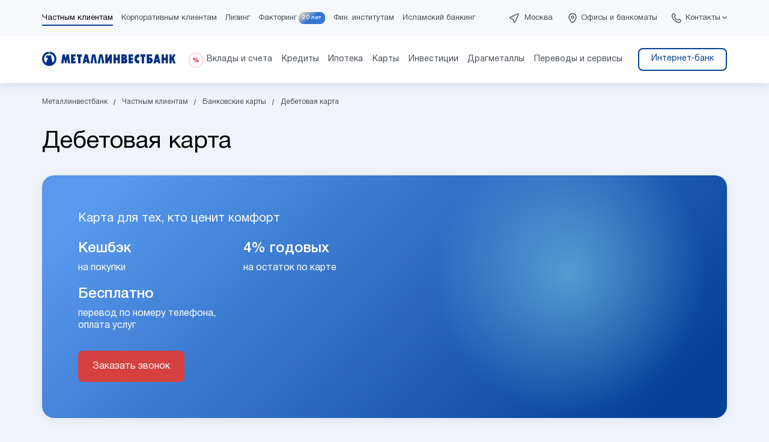

--- FILE ---
content_type: text/html; charset=UTF-8
request_url: https://metallinvestbank.ru/private/cards/debit-visa-platinum/
body_size: 25866
content:
<!DOCTYPE html>
<html lang="ru-RU">
<head>
    <meta charset="utf-8" />
    <title>Дебетовая карта</title>
    <meta name="viewport" content="width=device-width, initial-scale=1, maximum-scale=1.0, user-scalable=no"/>
    <meta name="format-detection" content="telephone=no">
    <link rel="shortcut icon" href="/favicon.svg" type="image/svg"/>
                                                                                                
    	<meta name="robots" content="index, follow" />
<script data-skip-moving="true">(function(w, d, n) {var cl = "bx-core";var ht = d.documentElement;var htc = ht ? ht.className : undefined;if (htc === undefined || htc.indexOf(cl) !== -1){return;}var ua = n.userAgent;if (/(iPad;)|(iPhone;)/i.test(ua)){cl += " bx-ios";}else if (/Windows/i.test(ua)){cl += ' bx-win';}else if (/Macintosh/i.test(ua)){cl += " bx-mac";}else if (/Linux/i.test(ua) && !/Android/i.test(ua)){cl += " bx-linux";}else if (/Android/i.test(ua)){cl += " bx-android";}cl += (/(ipad|iphone|android|mobile|touch)/i.test(ua) ? " bx-touch" : " bx-no-touch");cl += w.devicePixelRatio && w.devicePixelRatio >= 2? " bx-retina": " bx-no-retina";if (/AppleWebKit/.test(ua)){cl += " bx-chrome";}else if (/Opera/.test(ua)){cl += " bx-opera";}else if (/Firefox/.test(ua)){cl += " bx-firefox";}ht.className = htc ? htc + " " + cl : cl;})(window, document, navigator);</script>


<link href="/bitrix/cache/css/s1/metib2023/page_71629828dba25a5b79a7444bdb993407/page_71629828dba25a5b79a7444bdb993407_v1.css?176295556727195" type="text/css"  rel="stylesheet" />
<link href="/bitrix/cache/css/s1/metib2023/template_f47c7b0af77c0cd82fe10c76143af5e7/template_f47c7b0af77c0cd82fe10c76143af5e7_v1.css?1762955542284511" type="text/css"  data-template-style="true" rel="stylesheet" />







    <meta name="vk:title" content="Дебетовая карта">
    <meta name="vk:description" content="">
    <meta name="vk:image" content="/favicon.svg">

    <meta name="fb:title" content="Дебетовая карта">
    <meta name="fb:description" content="">
    <meta name="fb:image" content="/favicon.svg">

    <meta name="twitter:title" content="Дебетовая карта">
    <meta name="twitter:description" content="">
    <meta name="twitter:card" content="summary_large_image" />
    <meta name="twitter:image" content="/favicon.svg">

    <meta property="og:locale" content="ru_RU">
    <meta property="og:site_name" content="ПАО АКБ «Металлинвестбанк», официальный сайт">
    <meta property="og:url" content="/private/cards/debit-visa-platinum/">
    <meta property="og:title" content="Дебетовая карта">
    <meta property="og:description" content="">
    
    <meta property="og:image" content="/favicon.svg">
    <meta property="og:type" content="website">

    <!-- Google Tag Manager -->
        <!-- End Google Tag Manager -->
</head>
<body  style="">

<!-- Golikov Yandex.Metrika counter -->
<script type="text/javascript" data-skip-moving="true">
    (function (m, e, t, r, i, k, a) {
        m[i] = m[i] || function () {
            (m[i].a = m[i].a || []).push(arguments)
        };
        m[i].l = 1 * new Date();
        k = e.createElement(t), a = e.getElementsByTagName(t)[0], k.async = 1, k.src = r, a.parentNode.insertBefore(k, a)
    })
    (window, document, "script", "https://mc.yandex.ru/metrika/tag.js", "ym");
    ym(53667406, "init", {
        clickmap: true,
        trackLinks: true,
        accurateTrackBounce: true,
        webvisor: true
    });
</script>
<noscript>
    <div><img src="https://mc.yandex.ru/watch/53667406" style="position:absolute; left:-9999px;" alt=""/></div>
</noscript>
<!-- /Yandex.Metrika counter -->

<!-- Varioqub experiments -->
<!-- Google Tag Manager (noscript) -->
<noscript>
    <iframe src="https://www.googletagmanager.com/ns.html?id=GTM-M6XF7C9" height="0" width="0"
            style="display:none;visibility:hidden"></iframe>
</noscript>
<!-- End Google Tag Manager (noscript) -->

<header id="header">
        <div class="header-top">
        <div>
            <div class="header-top__left">
                    <div>
        <div class="header-menu__first">
            <ul>
                                    <li class="active"
                        data-menu="0">
                        <a href="/private/">Частным клиентам</a>
                                            </li>
                                        <li class=""
                        data-menu="1">
                        <a href="https://metib.online/">Корпоративным клиентам</a>
                                            </li>
                                        <li class=""
                        data-menu="2">
                        <a href="https://metib.online/leasing/">Лизинг</a>
                                            </li>
                                        <li class=" factoring"
                        data-menu="3">
                        <a href="https://factoring.metallinvestbank.ru/?_ga=2.222032856.1379944197.1676876289-119015306.1666097451">Факторинг</a>
                                                    <a href="https://factoring.metallinvestbank.ru/birthday" target="_blank" class="birthday">20 лет</a>
                                            </li>
                                        <li class=""
                        data-menu="4">
                        <a href="/finance/">Фин. институтам</a>
                                            </li>
                                        <li class=""
                        data-menu="5">
                        <a href="/islamic-banking/">Исламский банкинг</a>
                                            </li>
                                </ul>
        </div>

            </div>
    
            </div>
            <div class="header-top__right">
                <div class="region">
                    <a data-fancybox data-type="ajax" data-src="/ajax/cities.php" data-city="159" href="javascript:;"
   class="js-city-switcher">Москва</a>                </div>

                <div class="offices">
                    <a href="/about/office/" class="desktop">Офисы и банкоматы</a>
                    <a href="/about/office/" class="mobile">Офисы</a>
                </div>
                <div class="contacts-dropdown">
                    <a href="#" class="contacts-dropdown__button js-contacts-dropdown-button">Контакты</a>
                </div>
            </div>
        </div>
    </div>

    <div class="header-dropdown">
        <div>
            <div class="background">
                <div class="dropdown-inner">
                    <div class="dropdown-inner__closer">
                        <a href="#" class="js-contacts-closer"></a>
                    </div>
                    <div class="dropdown-inner__title">Связаться с нами</div>
                    <div class="dropdown-inner__content">
                        <div class="dropdown-column">
                            <h3>Частным клиентам</h3>
                            <a href="tel:+78002509797">8 (800) 250-97-97</a>
                            <p>Бесплатный звонок по России</p>

                            <a href="tel:+74957279797">8 (495) 727-97-97</a>
                            <p>Для звонков из любой точки мира
                                (по тарифам вашего оператора связи)</p>
                        </div>

                        <div class="dropdown-column">
                            <h3>Бизнесу и ИП</h3>
                            <a href="tel:+78005008197">8 (800) 500-81-97</a>
                            <p>Бесплатный звонок по России</p>

                            <a href="tel:+74957778197">+7 (495) 777-81-97</a>
                            <p>Для звонков из любой точки мира
                                (по тарифам вашего оператора связи)</p>
                        </div>

                        <div class="dropdown-column">
                            <h3>Для отправки писем</h3>
                            <a href="mailto:metib@metib.ru">metib@metib.ru</a>

                            <div class="socials">
                                <a target="_blank" href="https://t.me/metallinvestbank"
                                   class="socials__item socials__item--telegram"></a>
                                <a target="_blank" href="https://ok.ru/group/61067058348176"
                                   class="socials__item socials__item--ok"></a>
                                <a target="_blank" href="https://vk.com/metibank"
                                   class="socials__item socials__item--vk"></a>
                                <a target="_blank" href="https://dzen.ru/metib"
                                   class="socials__item socials__item--dzen"></a>
                            </div>

                                                            <div class="faq-link"><a href="/faq/" class="questions-link">Вопросы и
                                        ответы</a></div>
                            
                            <div class="security-link"><a href="/financial-security/">Финансовая безопасность</a></div>
                        </div>
                    </div>
                </div>
            </div>
            <a href="#" class="dropdown-closer"></a>
        </div>
    </div>

    <div class="header-bottom">
        <div>
            <div class="header-bottom__logo">
                <a href="/"></a>
            </div>
            <div class="header-bottom__menu">
                
            <div class="second-level-menu ">

                            <ul class="active" data-menu="1">
                                            <li class="" data-menu="0">
                            <a href="/private/deposit/"  class="pulsar">
                                                                    <span class="pulsar">
										<svg width="12" height="12" viewBox="0 0 12 12" fill="none"
                                             xmlns="http://www.w3.org/2000/svg">
<path d="M8.15178 2.4248L4.57008 9.15075H3.66782L7.24952 2.4248H8.15178ZM3.54934 2.51594C4.57008 2.51594 5.12601 3.12656 5.12601 4.23844C5.12601 5.38677 4.57919 6.01562 3.58579 6.01562C2.57417 6.01562 2 5.38677 2 4.26578C2 3.1539 2.56505 2.51594 3.54934 2.51594ZM3.56756 3.24504C3.07542 3.24504 3.05719 3.92857 3.05719 4.27489C3.05719 4.80349 3.07542 5.29563 3.54022 5.29563C3.923 5.29563 4.05971 5.00399 4.05971 4.18376C4.05971 3.52757 3.91389 3.24504 3.56756 3.24504ZM8.34317 5.55993C9.36391 5.55993 9.91984 6.17055 9.91984 7.28243C9.91984 8.43076 9.37302 9.05961 8.37962 9.05961C7.368 9.05961 6.79383 8.43076 6.79383 7.30977C6.79383 6.1979 7.35888 5.55993 8.34317 5.55993ZM8.36139 6.28903C7.86925 6.28903 7.85102 6.97256 7.85102 7.31889C7.85102 7.84748 7.86925 8.33962 8.33405 8.33962C8.71683 8.33962 8.85354 8.04798 8.85354 7.22775C8.85354 6.57156 8.70772 6.28903 8.36139 6.28903Z"
      fill="#EB001B"/>
</svg>
</span>                                <span class="inner">Вклады и счета</span>
                            </a>
                                                            <div class="without-promo">
                                    <div class="menu-container">
                                                                                <div class="third-level-menu">
                                                                                            <div class="float-three-column">
                                                    <div>
                                                                                                                        <a href="/private/deposit/"
                                                                     class="separator">
                                                                    Вклады                                                                </a>
                                                                                                                                <a href="/private/deposit/maximum-income/"
                                                                    >
                                                                    Максимальный доход в рублях &#128293;                                                                </a>
                                                                                                                                <a href="/private/deposit/profitable-year/"
                                                                    >
                                                                    Доходный год                                                                </a>
                                                                                                                                <a href="/private/deposit/well-deserved/"
                                                                    >
                                                                    Заслуженный в рублях                                                                </a>
                                                                                                                                <a href="/private/deposit/maximum-income-yuan/"
                                                                    >
                                                                    Максимальный доход в юанях                                                                </a>
                                                                                                                                <a href="/private/deposit/maximum-income-dirham/"
                                                                    >
                                                                    Максимальный доход в дирхамах ОАЭ                                                                </a>
                                                                                                                                <a href="/private/deposit/restocked/"
                                                                    >
                                                                    Пополняемый                                                                </a>
                                                                                                                                <a href="/private/deposit/managed/"
                                                                    >
                                                                    Управляемый                                                                </a>
                                                                                                                                <a href="/private/deposit/retirement-income/"
                                                                    >
                                                                    Пенсионный доход                                                                </a>
                                                                                                                                <a href="/private/deposit/"
                                                                    >
                                                                    Все вклады                                                                </a>
                                                                                                                    </div>
                                                                                                            <div>
                                                                                                                                <a href="/private/deposit/savings-accounts/"
                                                                         class="separator">
                                                                        Накопительные счета                                                                    </a>
                                                                                                                                        <a href="/private/deposit/savings-accounts/comfortable-new/"
                                                                        >
                                                                        Накопительный счет «Комфортный NEW» &#128293;                                                                    </a>
                                                                                                                                        <a href="/private/deposit/savings-accounts/comfortable-plus/"
                                                                        >
                                                                        Накопительный счет «Комфортный+»                                                                    </a>
                                                                                                                                        <a href="/private/deposit/savings-accounts/"
                                                                        >
                                                                        Все накопительные счета                                                                    </a>
                                                                                                                            </div>
                                                    
                                                                                                            <div>
                                                                                                                                <a href="#"
                                                                         class="separator">
                                                                        Может быть полезно                                                                    </a>
                                                                                                                                        <a href="/private/deposit/deposit-insurance/"
                                                                        >
                                                                        Страхование вкладов                                                                    </a>
                                                                                                                                        <a href="/private/deposit/deposit-taxes/"
                                                                        >
                                                                        Налогообложение вкладов                                                                    </a>
                                                                                                                                        <a href="/private/oms/"
                                                                        >
                                                                        Счета в драгоценных металлах                                                                    </a>
                                                                                                                                        <a href="/private/safe/"
                                                                        >
                                                                        Индивидуальные банковские сейфы                                                                    </a>
                                                                                                                                        <a href="/private/tarif/"
                                                                        >
                                                                        Текущий счет и тарифы                                                                    </a>
                                                                                                                                        <a href="/private/pravila-bankovskogo-obsluzhivaniya/"
                                                                        >
                                                                        Правила банковского обслуживания                                                                    </a>
                                                                                                                                        <a href="/private/deposit/other/"
                                                                        >
                                                                        Другие вклады                                                                    </a>
                                                                                                                            </div>
                                                                                                    </div>
                                                                                    </div>
                                    </div>
                                </div>
                                                    </li>
                                            <li class="" data-menu="1">
                            <a href="/private/consumer/" >
                                                                <span class="inner">Кредиты</span>
                            </a>
                                                            <div >
                                    <div class="menu-container">
                                                                                        <a href="/private/consumer/cash/"
                                                   class="menu-promo"
                                                   style="background:url('/upload/iblock/9ed/hgyqyvrlttlwx73puh0oq3cypq7qjl0p.png')">
                                                    <span class="menu-promo__title">Кредит наличными  на любые цели</span>
                                                    <span class="menu-promo__button"
                                                          style="
                                                                                                                    ">Подробнее</span>
                                                </a>
                                            
                                                                                <div class="third-level-menu">
                                                                                            <div class="float-three-column">
                                                    <div>
                                                                                                                        <a href="#"
                                                                     class="separator">
                                                                    Кредитные программы                                                                </a>
                                                                                                                                <a href="/private/consumer/cash/"
                                                                    >
                                                                    Кредит наличными на любые цели                                                                </a>
                                                                                                                                <a href="/private/consumer/refinancing/"
                                                                    >
                                                                    Рефинансирование кредитов                                                                </a>
                                                                                                                                <a href="/private/consumer/self-employed/"
                                                                    >
                                                                    Кредит для самозанятых                                                                </a>
                                                                                                                                <a href="/private/consumer/consumer-ip/"
                                                                    >
                                                                    Кредит наличными для ИП                                                                </a>
                                                                                                                                <a href="/private/consumer/autocredit-zalog/"
                                                                    >
                                                                    Кредит наличными под залог автомобиля                                                                </a>
                                                                                                                                <a href="/private/consumer/pensioners-loan/"
                                                                    >
                                                                    Кредит для пенсионеров                                                                </a>
                                                                                                                    </div>
                                                                                                            <div>
                                                                                                                                <a href="#"
                                                                         class="separator">
                                                                        Может быть полезно                                                                    </a>
                                                                                                                                        <a href="/private/consumer/consumer_docs/"
                                                                        >
                                                                        Правила и документы                                                                    </a>
                                                                                                                                        <a href="/private/repayment-of-loans/"
                                                                        >
                                                                        Погашение кредитов                                                                    </a>
                                                                                                                                        <a href="/private/credit_deferral/"
                                                                        >
                                                                        Реструктуризация кредитов                                                                    </a>
                                                                                                                                        <a href="/private/consumer/credit-holidays/"
                                                                        >
                                                                        Кредитные каникулы по 377-ФЗ                                                                    </a>
                                                                                                                                        <a href="/private/consumer/credit-holidays-106/"
                                                                        >
                                                                        Кредитные каникулы по 353-ФЗ                                                                    </a>
                                                                                                                                        <a href="/private/consumer/selflocking/"
                                                                        >
                                                                        Самозапрет на выдачу кредитов                                                                    </a>
                                                                                                                            </div>
                                                    
                                                                                                    </div>
                                                                                    </div>
                                    </div>
                                </div>
                                                    </li>
                                            <li class="" data-menu="2">
                            <a href="/private/mortgage/" >
                                                                <span class="inner">Ипотека</span>
                            </a>
                                                            <div >
                                    <div class="menu-container">
                                                                                        <a href="/private/mortgage/semeynaya-ipoteka/"
                                                   class="menu-promo"
                                                   style="background:url('/upload/iblock/2f8/bz724l6b5okcla3ep61u96ryf8yuxudd.png')">
                                                    <span class="menu-promo__title">Семейная ипотека</span>
                                                    <span class="menu-promo__button"
                                                          style="
                                                                                                                    ">Подробнее</span>
                                                </a>
                                            
                                                                                <div class="third-level-menu">
                                                                                            <div class="float-three-column">
                                                    <div>
                                                                                                                        <a href="#"
                                                                     class="separator">
                                                                    Ипотечные программы                                                                </a>
                                                                                                                                <a href="/private/mortgage/semeynaya-ipoteka/"
                                                                    >
                                                                    Семейная ипотека                                                                </a>
                                                                                                                                <a href="/private/mortgage/flats/"
                                                                    >
                                                                    Ипотека на жилье                                                                </a>
                                                                                                                                <a href="/private/mortgage/it-mortgage/"
                                                                    >
                                                                    IT-ипотека                                                                </a>
                                                                                                                                <a href="/private/mortgage/parking-mortgage/"
                                                                    >
                                                                    Ипотека на машиноместо                                                                </a>
                                                                                                                                <a href="/private/mortgage/commercial-mortgage/"
                                                                    >
                                                                    Коммерческая недвижимость                                                                </a>
                                                                                                                                <a href="/private/mortgage/secured-loan/"
                                                                    >
                                                                    Кредит под залог недвижимости                                                                </a>
                                                                                                                                <a href="/private/mortgage/house-mortgage/"
                                                                    >
                                                                    Ипотека на строительство дома (ИЖС)                                                                </a>
                                                                                                                    </div>
                                                                                                            <div>
                                                                                                                                <a href="#"
                                                                         class="separator">
                                                                        Может быть полезно                                                                    </a>
                                                                                                                                        <a href="/private/mortgage/maternity-capital/"
                                                                        >
                                                                        Материнский капитал                                                                    </a>
                                                                                                                                        <a href="/private/repayment-of-loans/"
                                                                        >
                                                                        Погашение кредитов                                                                    </a>
                                                                                                                                        <a href="/private/safe/"
                                                                        >
                                                                        Индивидуальные банковские ячейки                                                                    </a>
                                                                                                                                        <a href="/private/escrow/"
                                                                        >
                                                                        Эскроу счета                                                                    </a>
                                                                                                                                        <a href="/private/mortgage/partners/"
                                                                        >
                                                                        Партнеры                                                                    </a>
                                                                                                                                        <a href="/private/mortgage/docs/"
                                                                        >
                                                                        Документы                                                                    </a>
                                                                                                                                        <a href="/private/mortgage/action/sertifikaty-hoff-v-podarok.php"
                                                                        >
                                                                        Сертификаты Hoff в подарок!                                                                    </a>
                                                                                                                                        <a href="/private/consumer/credit-holidays/"
                                                                        >
                                                                        Кредитные каникулы по 377-ФЗ                                                                    </a>
                                                                                                                                        <a href="/private/mortgage/ipotechnye-kanikuly-po-353-fz/"
                                                                        >
                                                                        Ипотечные каникулы по 353-ФЗ                                                                    </a>
                                                                                                                            </div>
                                                    
                                                                                                    </div>
                                                                                    </div>
                                    </div>
                                </div>
                                                    </li>
                                            <li class="" data-menu="3">
                            <a href="/private/cards/" >
                                                                <span class="inner">Карты</span>
                            </a>
                                                            <div >
                                    <div class="menu-container">
                                                                                        <a href="/private/cards/salary-card/"
                                                   class="menu-promo"
                                                   style="background:url('/upload/iblock/9c0/dno2rkeaqm1sjm98da5lscek9uc210vx.png')">
                                                    <span class="menu-promo__title">Индивидуальная зарплатная карта с кешбэком</span>
                                                    <span class="menu-promo__button"
                                                          style="
                                                                                                                    ">Подробнее</span>
                                                </a>
                                            
                                                                                <div class="third-level-menu">
                                                                                            <div class="float-three-column">
                                                    <div>
                                                                                                                        <a href="#"
                                                                     class="separator">
                                                                    Карты                                                                </a>
                                                                                                                                <a href="/private/cards/salary-card/"
                                                                    >
                                                                    Зарплатная карта                                                                </a>
                                                                                                                                <a href="/private/cards/retirement-card/"
                                                                    >
                                                                    Пенсионная карта                                                                </a>
                                                                                                                                <a href="/private/cards/sticker/"
                                                                    >
                                                                    Платежный стикер                                                                </a>
                                                                                                                                <a href="/private/cards/sticker-childrens/"
                                                                    >
                                                                    Платежный стикер для детей                                                                </a>
                                                                                                                                <a href="/private/cards/debit-visa-platinum/"
                                                                    >
                                                                    Дебетовая карта                                                                </a>
                                                                                                                                <a href="/private/cards/credit-visa-platinum/"
                                                                    >
                                                                    Кредитная карта                                                                </a>
                                                                                                                                <a href="/private/cards/momentum-visa-platinum/"
                                                                    >
                                                                    Моментальная карта                                                                </a>
                                                                                                                                <a href="/private/cards/virtual-card/"
                                                                    >
                                                                    Виртуальная карта                                                                </a>
                                                                                                                                <a href="/private/cards/omk-visa-platinum/"
                                                                    >
                                                                    Благотворительная карта ОМК-Участие                                                                </a>
                                                                                                                    </div>
                                                                                                            <div>
                                                                                                                                <a href="#"
                                                                         class="separator">
                                                                        Для владельцев карт                                                                    </a>
                                                                                                                                        <a href="/private/safe/"
                                                                        >
                                                                        Индивидуальные банковские сейфы                                                                    </a>
                                                                                                                                        <a href="https://online.metib.ru/auth/login?_ga=2.27321916.1485055702.1707117685-2102085366.1691050238"
                                                                        >
                                                                        Интернет-банк «METIB-online»                                                                    </a>
                                                                                                                                        <a href="/private/oms/"
                                                                        >
                                                                        Счета в драгоценных металлах                                                                    </a>
                                                                                                                            </div>
                                                    
                                                                                                    </div>
                                                                                    </div>
                                    </div>
                                </div>
                                                    </li>
                                            <li class="" data-menu="4">
                            <a href="/private/investments/" >
                                                                <span class="inner">Инвестиции</span>
                            </a>
                                                            <div >
                                    <div class="menu-container">
                                                                                        <a href="/fonds/broker/"
                                                   class="menu-promo"
                                                   style="background:url('/upload/iblock/f59/l7yqrhkzgd3jvq5ftpas9xhws2nkc1df.png')">
                                                    <span class="menu-promo__title">Брокерский счет – откройте онлайн!</span>
                                                    <span class="menu-promo__button"
                                                          style="
                                                                                                                    ">Подробнее</span>
                                                </a>
                                            
                                                                                <div class="third-level-menu">
                                                                                            <div class="float-three-column">
                                                    <div>
                                                                                                                        <a href="#"
                                                                     class="separator">
                                                                    Инвестиционные программы                                                                </a>
                                                                                                                                <a href="/fonds/broker/"
                                                                    >
                                                                    Брокерское обслуживание                                                                </a>
                                                                                                                                <a href="/fonds/trust/"
                                                                    >
                                                                    Доверительное управление                                                                </a>
                                                                                                                                <a href="/private/individual-investment-account/"
                                                                    >
                                                                    Индивидуальный Инвестиционный счет (ИИС)                                                                </a>
                                                                                                                                <a href="/private/depositary/"
                                                                    >
                                                                    Депозитарий                                                                </a>
                                                                                                                                <a href="/private/oms/"
                                                                    >
                                                                    Счета в драгоценных металлах                                                                </a>
                                                                                                                                <a href="/private/investments/long-term-savings-program/"
                                                                    >
                                                                    Программа долгосрочных сбережений                                                                </a>
                                                                                                                    </div>
                                                    
                                                                                                    </div>
                                                                                    </div>
                                    </div>
                                </div>
                                                    </li>
                                            <li class="" data-menu="5">
                            <a href="/private/metals/" >
                                                                <span class="inner">Драгметаллы</span>
                            </a>
                                                            <div >
                                    <div class="menu-container">
                                                                                        <a href="/private/metals/gold-bars/"
                                                   class="menu-promo"
                                                   style="background:url('/upload/iblock/254/vrxsd626j7xkt2nh59mfpqkeyxn7lz3k.png')">
                                                    <span class="menu-promo__title">Вложения в вечные ценности</span>
                                                    <span class="menu-promo__button"
                                                          style="
                                                                                                                    ">Подробнее</span>
                                                </a>
                                            
                                                                                <div class="third-level-menu">
                                                                                            <div class="float-three-column">
                                                    <div>
                                                                                                                        <a href="#"
                                                                     class="separator">
                                                                    Инвестиции в драгметаллы                                                                </a>
                                                                                                                                <a href="/private/metals/gold-bars/"
                                                                    >
                                                                    Золотые слитки                                                                </a>
                                                                                                                                <a href="/private/metals/coins/"
                                                                    >
                                                                    Инвестиционные монеты                                                                </a>
                                                                                                                                <a href="/private/metals/memorial-coins/"
                                                                    >
                                                                    Памятные монеты                                                                </a>
                                                                                                                                <a href="/private/metals/memorial-coins-base/"
                                                                    >
                                                                    Памятные монеты из недрагоценных металлов                                                                </a>
                                                                                                                                <a href="/private/metals/oms/"
                                                                    >
                                                                    Счета в драгоценных металлах                                                                </a>
                                                                                                                                <a href="/private/metals/diamonds/"
                                                                    >
                                                                    Инвестиционные бриллианты                                                                </a>
                                                                                                                    </div>
                                                    
                                                                                                    </div>
                                                                                    </div>
                                    </div>
                                </div>
                                                    </li>
                                            <li class="" data-menu="6">
                            <a href="/private/services/" >
                                                                <span class="inner">Переводы и сервисы</span>
                            </a>
                                                            <div >
                                    <div class="menu-container">
                                                                                        <a href="/private/services/sbp/"
                                                   class="menu-promo"
                                                   style="background:url('/upload/iblock/736/2z6kdbqvy39sm6rbinqwqvx4g5j93sng.png')">
                                                    <span class="menu-promo__title">Переводы через СБП</span>
                                                    <span class="menu-promo__button"
                                                          style="
                                                                                                                    ">Подробнее</span>
                                                </a>
                                            
                                                                                <div class="third-level-menu">
                                                                                            <div class="float-three-column">
                                                    <div>
                                                                                                                        <a href="#"
                                                                     class="separator">
                                                                    Переводы и сервисы                                                                </a>
                                                                                                                                <a href="/private/money-transfers/unistream-transfers/"
                                                                    >
                                                                    Мгновенные переводы Юнистрим                                                                </a>
                                                                                                                                <a href="/private/services/sbp/"
                                                                    >
                                                                    Система быстрых платежей                                                                </a>
                                                                                                                                <a href="/private/services/mobile-apps/"
                                                                    >
                                                                    Мобильное приложение и интернет-банк                                                                </a>
                                                                                                                                <a href="/private/insurance/"
                                                                    >
                                                                    Страхование                                                                </a>
                                                                                                                                <a href="/private/services/qr/"
                                                                    >
                                                                    Оплата по QR-коду                                                                </a>
                                                                                                                    </div>
                                                    
                                                                                                    </div>
                                                                                    </div>
                                    </div>
                                </div>
                                                    </li>
                                    </ul>
            
            <div class="header-bank">
                                    <a class="header-dropdown__button "
                       href="https://online.metib.ru/">
                        Интернет-банк                    </a>
                                </div>
        </div>
        
                    </div>
            <div class="header-bottom__burger">
                <a href="#" class="js-mobile-menu">
                    <span></span>
                </a>
            </div>
        </div>
    </div>

        <div class="header-menu-mobile">
        <div class="header-menu-mobile__inner">
            <a href="#" class="closer js-mobile-menu"></a>
            <a href="https://online.metib.ru/auth/login" class="login" target="_blank">Вход в интернет-банк</a>
            <div class="menu">
                

                    <div class="menu-item opened">
                        <div>
                            <a href="/private/"
                               class="menu-item__link">
                                Частным клиентам                            </a>
                                                            <a href="#" class="menu-item__button js-mobile-menu-item"></a>
                                                        </div>

                                                    <ul class="menu-item__list" style="display:block">
                                                                    <li class="menu-item__list--item">
                                        <div>
                                                                                            <a href="#" class="subsection-button js-mobile-menu-subsection"></a>
                                            
                                            <a class="subsection-link  pulsar"
                                               href="/private/deposit/">Вклады и счета                                                                                                    <span class="pulsar">
										<svg width="12" height="12" viewBox="0 0 12 12" fill="none"
                                             xmlns="http://www.w3.org/2000/svg">
<path d="M8.15178 2.4248L4.57008 9.15075H3.66782L7.24952 2.4248H8.15178ZM3.54934 2.51594C4.57008 2.51594 5.12601 3.12656 5.12601 4.23844C5.12601 5.38677 4.57919 6.01562 3.58579 6.01562C2.57417 6.01562 2 5.38677 2 4.26578C2 3.1539 2.56505 2.51594 3.54934 2.51594ZM3.56756 3.24504C3.07542 3.24504 3.05719 3.92857 3.05719 4.27489C3.05719 4.80349 3.07542 5.29563 3.54022 5.29563C3.923 5.29563 4.05971 5.00399 4.05971 4.18376C4.05971 3.52757 3.91389 3.24504 3.56756 3.24504ZM8.34317 5.55993C9.36391 5.55993 9.91984 6.17055 9.91984 7.28243C9.91984 8.43076 9.37302 9.05961 8.37962 9.05961C7.368 9.05961 6.79383 8.43076 6.79383 7.30977C6.79383 6.1979 7.35888 5.55993 8.34317 5.55993ZM8.36139 6.28903C7.86925 6.28903 7.85102 6.97256 7.85102 7.31889C7.85102 7.84748 7.86925 8.33962 8.33405 8.33962C8.71683 8.33962 8.85354 8.04798 8.85354 7.22775C8.85354 6.57156 8.70772 6.28903 8.36139 6.28903Z"
      fill="#EB001B"/>
</svg>
</span>                                            </a>
                                        </div>
                                                                                    <ul class="subsection-menu">
                                                                                                    <li  class="separator">
                                                        <a href="/private/deposit/">Вклады</a>
                                                    </li>
                                                                                                    <li >
                                                        <a href="/private/deposit/maximum-income/">Максимальный доход в рублях &#128293;</a>
                                                    </li>
                                                                                                    <li >
                                                        <a href="/private/deposit/profitable-year/">Доходный год</a>
                                                    </li>
                                                                                                    <li >
                                                        <a href="/private/deposit/well-deserved/">Заслуженный в рублях</a>
                                                    </li>
                                                                                                    <li >
                                                        <a href="/private/deposit/maximum-income-yuan/">Максимальный доход в юанях</a>
                                                    </li>
                                                                                                    <li >
                                                        <a href="/private/deposit/maximum-income-dirham/">Максимальный доход в дирхамах ОАЭ</a>
                                                    </li>
                                                                                                    <li >
                                                        <a href="/private/deposit/restocked/">Пополняемый</a>
                                                    </li>
                                                                                                    <li >
                                                        <a href="/private/deposit/managed/">Управляемый</a>
                                                    </li>
                                                                                                    <li >
                                                        <a href="/private/deposit/retirement-income/">Пенсионный доход</a>
                                                    </li>
                                                                                                    <li >
                                                        <a href="/private/deposit/">Все вклады</a>
                                                    </li>
                                                                                                    <li  class="separator">
                                                        <a href="/private/deposit/savings-accounts/">Накопительные счета</a>
                                                    </li>
                                                                                                    <li >
                                                        <a href="/private/deposit/savings-accounts/comfortable-new/">Накопительный счет «Комфортный NEW» &#128293;</a>
                                                    </li>
                                                                                                    <li >
                                                        <a href="/private/deposit/savings-accounts/comfortable-plus/">Накопительный счет «Комфортный+»</a>
                                                    </li>
                                                                                                    <li >
                                                        <a href="/private/deposit/savings-accounts/">Все накопительные счета</a>
                                                    </li>
                                                                                                    <li  class="separator">
                                                        <a href="#">Может быть полезно</a>
                                                    </li>
                                                                                                    <li >
                                                        <a href="/private/deposit/deposit-insurance/">Страхование вкладов</a>
                                                    </li>
                                                                                                    <li >
                                                        <a href="/private/deposit/deposit-taxes/">Налогообложение вкладов</a>
                                                    </li>
                                                                                                    <li >
                                                        <a href="/private/oms/">Счета в драгоценных металлах</a>
                                                    </li>
                                                                                                    <li >
                                                        <a href="/private/safe/">Индивидуальные банковские сейфы</a>
                                                    </li>
                                                                                                    <li >
                                                        <a href="/private/tarif/">Текущий счет и тарифы</a>
                                                    </li>
                                                                                                    <li >
                                                        <a href="/private/pravila-bankovskogo-obsluzhivaniya/">Правила банковского обслуживания</a>
                                                    </li>
                                                                                                    <li >
                                                        <a href="/private/deposit/other/">Другие вклады</a>
                                                    </li>
                                                                                            </ul>
                                                                            </li>
                                                                    <li class="menu-item__list--item">
                                        <div>
                                                                                            <a href="#" class="subsection-button js-mobile-menu-subsection"></a>
                                            
                                            <a class="subsection-link "
                                               href="/private/consumer/">Кредиты                                                                                            </a>
                                        </div>
                                                                                    <ul class="subsection-menu">
                                                                                                    <li  class="separator">
                                                        <a href="#">Кредитные программы</a>
                                                    </li>
                                                                                                    <li >
                                                        <a href="/private/consumer/cash/">Кредит наличными на любые цели</a>
                                                    </li>
                                                                                                    <li >
                                                        <a href="/private/consumer/refinancing/">Рефинансирование кредитов</a>
                                                    </li>
                                                                                                    <li >
                                                        <a href="/private/consumer/self-employed/">Кредит для самозанятых</a>
                                                    </li>
                                                                                                    <li >
                                                        <a href="/private/consumer/consumer-ip/">Кредит наличными для ИП</a>
                                                    </li>
                                                                                                    <li >
                                                        <a href="/private/consumer/autocredit-zalog/">Кредит наличными под залог автомобиля</a>
                                                    </li>
                                                                                                    <li >
                                                        <a href="/private/consumer/pensioners-loan/">Кредит для пенсионеров</a>
                                                    </li>
                                                                                                    <li  class="separator">
                                                        <a href="#">Может быть полезно</a>
                                                    </li>
                                                                                                    <li >
                                                        <a href="/private/consumer/consumer_docs/">Правила и документы</a>
                                                    </li>
                                                                                                    <li >
                                                        <a href="/private/repayment-of-loans/">Погашение кредитов</a>
                                                    </li>
                                                                                                    <li >
                                                        <a href="/private/credit_deferral/">Реструктуризация кредитов</a>
                                                    </li>
                                                                                                    <li >
                                                        <a href="/private/consumer/credit-holidays/">Кредитные каникулы по 377-ФЗ</a>
                                                    </li>
                                                                                                    <li >
                                                        <a href="/private/consumer/credit-holidays-106/">Кредитные каникулы по 353-ФЗ</a>
                                                    </li>
                                                                                                    <li >
                                                        <a href="/private/consumer/selflocking/">Самозапрет на выдачу кредитов</a>
                                                    </li>
                                                                                            </ul>
                                                                            </li>
                                                                    <li class="menu-item__list--item">
                                        <div>
                                                                                            <a href="#" class="subsection-button js-mobile-menu-subsection"></a>
                                            
                                            <a class="subsection-link "
                                               href="/private/mortgage/">Ипотека                                                                                            </a>
                                        </div>
                                                                                    <ul class="subsection-menu">
                                                                                                    <li  class="separator">
                                                        <a href="#">Ипотечные программы</a>
                                                    </li>
                                                                                                    <li >
                                                        <a href="/private/mortgage/semeynaya-ipoteka/">Семейная ипотека</a>
                                                    </li>
                                                                                                    <li >
                                                        <a href="/private/mortgage/flats/">Ипотека на жилье</a>
                                                    </li>
                                                                                                    <li >
                                                        <a href="/private/mortgage/it-mortgage/">IT-ипотека</a>
                                                    </li>
                                                                                                    <li >
                                                        <a href="/private/mortgage/parking-mortgage/">Ипотека на машиноместо</a>
                                                    </li>
                                                                                                    <li >
                                                        <a href="/private/mortgage/commercial-mortgage/">Коммерческая недвижимость</a>
                                                    </li>
                                                                                                    <li >
                                                        <a href="/private/mortgage/secured-loan/">Кредит под залог недвижимости</a>
                                                    </li>
                                                                                                    <li >
                                                        <a href="/private/mortgage/house-mortgage/">Ипотека на строительство дома (ИЖС)</a>
                                                    </li>
                                                                                                    <li  class="separator">
                                                        <a href="#">Может быть полезно</a>
                                                    </li>
                                                                                                    <li >
                                                        <a href="/private/mortgage/maternity-capital/">Материнский капитал</a>
                                                    </li>
                                                                                                    <li >
                                                        <a href="/private/repayment-of-loans/">Погашение кредитов</a>
                                                    </li>
                                                                                                    <li >
                                                        <a href="/private/safe/">Индивидуальные банковские ячейки</a>
                                                    </li>
                                                                                                    <li >
                                                        <a href="/private/escrow/">Эскроу счета</a>
                                                    </li>
                                                                                                    <li >
                                                        <a href="/private/mortgage/partners/">Партнеры</a>
                                                    </li>
                                                                                                    <li >
                                                        <a href="/private/mortgage/docs/">Документы</a>
                                                    </li>
                                                                                                    <li >
                                                        <a href="/private/mortgage/action/sertifikaty-hoff-v-podarok.php">Сертификаты Hoff в подарок!</a>
                                                    </li>
                                                                                                    <li >
                                                        <a href="/private/consumer/credit-holidays/">Кредитные каникулы по 377-ФЗ</a>
                                                    </li>
                                                                                                    <li >
                                                        <a href="/private/mortgage/ipotechnye-kanikuly-po-353-fz/">Ипотечные каникулы по 353-ФЗ</a>
                                                    </li>
                                                                                            </ul>
                                                                            </li>
                                                                    <li class="menu-item__list--item">
                                        <div>
                                                                                            <a href="#" class="subsection-button js-mobile-menu-subsection"></a>
                                            
                                            <a class="subsection-link "
                                               href="/private/cards/">Карты                                                                                            </a>
                                        </div>
                                                                                    <ul class="subsection-menu">
                                                                                                    <li  class="separator">
                                                        <a href="#">Карты</a>
                                                    </li>
                                                                                                    <li >
                                                        <a href="/private/cards/salary-card/">Зарплатная карта</a>
                                                    </li>
                                                                                                    <li >
                                                        <a href="/private/cards/retirement-card/">Пенсионная карта</a>
                                                    </li>
                                                                                                    <li >
                                                        <a href="/private/cards/sticker/">Платежный стикер</a>
                                                    </li>
                                                                                                    <li >
                                                        <a href="/private/cards/sticker-childrens/">Платежный стикер для детей</a>
                                                    </li>
                                                                                                    <li >
                                                        <a href="/private/cards/debit-visa-platinum/">Дебетовая карта</a>
                                                    </li>
                                                                                                    <li >
                                                        <a href="/private/cards/credit-visa-platinum/">Кредитная карта</a>
                                                    </li>
                                                                                                    <li >
                                                        <a href="/private/cards/momentum-visa-platinum/">Моментальная карта</a>
                                                    </li>
                                                                                                    <li >
                                                        <a href="/private/cards/virtual-card/">Виртуальная карта</a>
                                                    </li>
                                                                                                    <li >
                                                        <a href="/private/cards/omk-visa-platinum/">Благотворительная карта ОМК-Участие</a>
                                                    </li>
                                                                                                    <li  class="separator">
                                                        <a href="#">Для владельцев карт</a>
                                                    </li>
                                                                                                    <li >
                                                        <a href="/private/safe/">Индивидуальные банковские сейфы</a>
                                                    </li>
                                                                                                    <li >
                                                        <a href="https://online.metib.ru/auth/login?_ga=2.27321916.1485055702.1707117685-2102085366.1691050238">Интернет-банк «METIB-online»</a>
                                                    </li>
                                                                                                    <li >
                                                        <a href="/private/oms/">Счета в драгоценных металлах</a>
                                                    </li>
                                                                                            </ul>
                                                                            </li>
                                                                    <li class="menu-item__list--item">
                                        <div>
                                                                                            <a href="#" class="subsection-button js-mobile-menu-subsection"></a>
                                            
                                            <a class="subsection-link "
                                               href="/private/investments/">Инвестиции                                                                                            </a>
                                        </div>
                                                                                    <ul class="subsection-menu">
                                                                                                    <li  class="separator">
                                                        <a href="#">Инвестиционные программы</a>
                                                    </li>
                                                                                                    <li >
                                                        <a href="/fonds/broker/">Брокерское обслуживание</a>
                                                    </li>
                                                                                                    <li >
                                                        <a href="/fonds/trust/">Доверительное управление</a>
                                                    </li>
                                                                                                    <li >
                                                        <a href="/private/individual-investment-account/">Индивидуальный Инвестиционный счет (ИИС)</a>
                                                    </li>
                                                                                                    <li >
                                                        <a href="/private/depositary/">Депозитарий</a>
                                                    </li>
                                                                                                    <li >
                                                        <a href="/private/oms/">Счета в драгоценных металлах</a>
                                                    </li>
                                                                                                    <li >
                                                        <a href="/private/investments/long-term-savings-program/">Программа долгосрочных сбережений</a>
                                                    </li>
                                                                                            </ul>
                                                                            </li>
                                                                    <li class="menu-item__list--item">
                                        <div>
                                                                                            <a href="#" class="subsection-button js-mobile-menu-subsection"></a>
                                            
                                            <a class="subsection-link "
                                               href="/private/metals/">Драгметаллы                                                                                            </a>
                                        </div>
                                                                                    <ul class="subsection-menu">
                                                                                                    <li  class="separator">
                                                        <a href="#">Инвестиции в драгметаллы</a>
                                                    </li>
                                                                                                    <li >
                                                        <a href="/private/metals/gold-bars/">Золотые слитки</a>
                                                    </li>
                                                                                                    <li >
                                                        <a href="/private/metals/coins/">Инвестиционные монеты</a>
                                                    </li>
                                                                                                    <li >
                                                        <a href="/private/metals/memorial-coins/">Памятные монеты</a>
                                                    </li>
                                                                                                    <li >
                                                        <a href="/private/metals/memorial-coins-base/">Памятные монеты из недрагоценных металлов</a>
                                                    </li>
                                                                                                    <li >
                                                        <a href="/private/metals/oms/">Счета в драгоценных металлах</a>
                                                    </li>
                                                                                                    <li >
                                                        <a href="/private/metals/diamonds/">Инвестиционные бриллианты</a>
                                                    </li>
                                                                                            </ul>
                                                                            </li>
                                                                    <li class="menu-item__list--item">
                                        <div>
                                                                                            <a href="#" class="subsection-button js-mobile-menu-subsection"></a>
                                            
                                            <a class="subsection-link "
                                               href="/private/services/">Переводы и сервисы                                                                                            </a>
                                        </div>
                                                                                    <ul class="subsection-menu">
                                                                                                    <li  class="separator">
                                                        <a href="#">Переводы и сервисы</a>
                                                    </li>
                                                                                                    <li >
                                                        <a href="/private/money-transfers/unistream-transfers/">Мгновенные переводы Юнистрим</a>
                                                    </li>
                                                                                                    <li >
                                                        <a href="/private/services/sbp/">Система быстрых платежей</a>
                                                    </li>
                                                                                                    <li >
                                                        <a href="/private/services/mobile-apps/">Мобильное приложение и интернет-банк</a>
                                                    </li>
                                                                                                    <li >
                                                        <a href="/private/insurance/">Страхование</a>
                                                    </li>
                                                                                                    <li >
                                                        <a href="/private/services/qr/">Оплата по QR-коду</a>
                                                    </li>
                                                                                            </ul>
                                                                            </li>
                                                            </ul>
                                            </div>
                    

                    <div class="menu-item">
                        <div>
                            <a href="https://metib.online/"
                               class="menu-item__link">
                                Корпоративным клиентам                            </a>
                                                    </div>

                                            </div>
                    

                    <div class="menu-item">
                        <div>
                            <a href="https://metib.online/leasing/"
                               class="menu-item__link">
                                Лизинг                            </a>
                                                    </div>

                                            </div>
                    

                    <div class="menu-item">
                        <div>
                            <a href="https://factoring.metallinvestbank.ru/?_ga=2.222032856.1379944197.1676876289-119015306.1666097451"
                               class="menu-item__link">
                                Факторинг                            </a>
                                                    </div>

                                            </div>
                    

                    <div class="menu-item">
                        <div>
                            <a href="/finance/"
                               class="menu-item__link">
                                Фин. институтам                            </a>
                                                            <a href="#" class="menu-item__button js-mobile-menu-item"></a>
                                                        </div>

                                                    <ul class="menu-item__list" >
                                                                    <li class="menu-item__list--item">
                                        <div>
                                            
                                            <a class="subsection-link without-child "
                                               href="/finance/loan_portfolio/">Приобретение кредитных портфелей                                                                                            </a>
                                        </div>
                                                                            </li>
                                                                    <li class="menu-item__list--item">
                                        <div>
                                            
                                            <a class="subsection-link without-child "
                                               href="/finance/agency-program/">Агентская программа                                                                                            </a>
                                        </div>
                                                                            </li>
                                                                    <li class="menu-item__list--item">
                                        <div>
                                            
                                            <a class="subsection-link without-child "
                                               href="/finance/bank-guarantee/">Банковские гарантии                                                                                            </a>
                                        </div>
                                                                            </li>
                                                                    <li class="menu-item__list--item">
                                        <div>
                                            
                                            <a class="subsection-link without-child "
                                               href="/finance/banknote-operations/">Банкнотные операции                                                                                            </a>
                                        </div>
                                                                            </li>
                                                                    <li class="menu-item__list--item">
                                        <div>
                                                                                            <a href="#" class="subsection-button js-mobile-menu-subsection"></a>
                                            
                                            <a class="subsection-link "
                                               href="/finance/depositary/">Депозитарий                                                                                            </a>
                                        </div>
                                                                                    <ul class="subsection-menu">
                                                                                                    <li >
                                                        <a href="/finance/depositary/docs/">Документы и тарифы депозитария</a>
                                                    </li>
                                                                                                    <li >
                                                        <a href="/finance/depositary/service/">Услуги депозитария</a>
                                                    </li>
                                                                                                    <li >
                                                        <a href="/finance/depositary/news/">Корпоративные новости</a>
                                                    </li>
                                                                                                    <li >
                                                        <a href="/finance/depositary/letters/">Информационные письма</a>
                                                    </li>
                                                                                                    <li >
                                                        <a href="/finance/depositary/taxation/">Налогообложение выплат по ЦБ</a>
                                                    </li>
                                                                                                    <li >
                                                        <a href="/commerce/client_bank/skb/">СКБ</a>
                                                    </li>
                                                                                            </ul>
                                                                            </li>
                                                            </ul>
                                            </div>
                    

                    <div class="menu-item">
                        <div>
                            <a href="/islamic-banking/"
                               class="menu-item__link">
                                Исламский банкинг                            </a>
                                                    </div>

                                            </div>
                                </div>
        </div>
    </div>
    
    </header>

<div class="overflow-content">
    <main id="main">
                        <div class="main-wrapper">
                                    <div style="">
                <div class="breadcrumbs">
<ul itemscope="" itemtype="http://schema.org/BreadcrumbList">
<li itemscope="" itemprop="itemListElement" itemtype="http://schema.org/ListItem">
<a href="/" itemprop="item"><span><meta itemprop="name" content="Металлинвестбанк" />Металлинвестбанк</span></a><meta itemprop="position" content="1" /></li>
<li itemscope="" itemprop="itemListElement" itemtype="http://schema.org/ListItem">
<a href="/private/" itemprop="item"><span><meta itemprop="name" content="&#128311;Частным клиентам" />Частным клиентам</span></a><meta itemprop="position" content="2" /></li>
<li itemscope="" itemprop="itemListElement" itemtype="http://schema.org/ListItem">
<a href="/private/cards/" itemprop="item"><span><meta itemprop="name" content="&#128311;Банковские карты" />Банковские карты</span></a><meta itemprop="position" content="3" /></li>
<li itemscope="" itemprop="itemListElement" itemtype="http://schema.org/ListItem">
<span itemprop="item"><span><meta itemprop="name" content="&#128311;Дебетовая карта" />Дебетовая карта</span></span><meta itemprop="position" content="4" /></li>
</ul>
<a href="/private/cards/" class="back" itemprop="item"><meta itemprop="name" content="&#128311;Банковские карты" />Банковские карты</a><meta itemprop="position" content="5" /></div>
            </div>

            






            
            <div class="custom-page">




<div class="private-cards-page">
    <h1 class="">
        Дебетовая карта    </h1>

    <div class="private-cards-page__top">
        <div class="cards-info">
            <div class="cards-info__announce">
                Карта для тех, кто ценит комфорт            </div>

            
                            <div class="cards-info__pic">
                    <img src="/upload/iblock/49f/kkoktq0xjxke6x0wb0aw3w50ww73jctu.png" alt="" title=""/>
                </div>
            
                        <div class="mobile-features">
                <div class="cards-info__features">
                    <div class="cards-features">
                                                                                                    <div class="consumer-features__item feature-cashback">
                                Кешбэк                                <span>на покупки</span>
                            </div>
                                                                            <div class="consumer-features__item feature-percent">
                                4% годовых                                <span>на остаток по карте</span>
                            </div>
                                                                                                                            <div class="consumer-features__item feature-service">
                                Бесплатно                                <span>перевод по номеру телефона, оплата услуг</span>
                            </div>
                                            </div>
                </div>

                
                
                                    <div class="cards-info__button">
                                                    <a href="#" data-product="Дебетовая карта"
                               class="button-red js-cards-consultation">
                                Заказать звонок                            </a>
                                                </div>
                            </div>
        </div>

                    <div class="cards-picture">
                <img src="/upload/iblock/49f/kkoktq0xjxke6x0wb0aw3w50ww73jctu.png" alt="" title=""/>
            </div>
            </div>

    <div class="private-cards-page__tabs">
        <h2>Условия по карте</h2>
        <div class="tabs-list">
            
            <div class="tabs-list__tab active" data-tab="1">
                <a href="#">Условия</a>
            </div>
            
                            <div class="tabs-list__tab" data-tab="2">
                    <a href="#">Тарифы и документы</a>
                </div>
                                    </div>


        <div class="tabs-content">
            
            <div class="tabs-content__tab active" data-tab="1">
                <table>
<thead>
<tr>
	<td  width="50%">
		
	</td>

	<td width="50%" style="text-align: center">
		 Дебетовая карта
	</td>
</tr>
</thead>
<tbody>
<tr>
	<td>
		 <span>Обслуживание основной карты (в год)</span>
	</td>
	<td style="text-align: center">
		 <b>500 ₽</b>
	</td>
</tr>
<tr>
	<td>
		 <span>Обслуживание доп. карты (в год)</span>
	</td>
	<td style="text-align: center">
		 <b>500 ₽</b>
	</td>
</tr>
<tr>
	<td>
		<span>Начисление процентов на остаток<span>
	</td>
	<td style="text-align: center">
		 <b>4%</b>
	</td>

</tr>
<tr>
	<td>
		<span>Кэшбек</span>
	</td>
	<td style="text-align: center">
		 <b>до 1%</b>
	</td>
</tr>
<tr>
	<td>
		<span>Выдача наличных в банкоматах Банка</span>
	</td>
	<td style="text-align: center">
		 <b>бесплатно</b>
	</td>
</tr>
<tr>
	<td>
		<span>Выдача наличных в сторонних банкоматах</span>
	</td>
	<td style="text-align: center">
		 <b>1% мин. 300 ₽</b>
	</td>
</tr>
</tbody>
</table>            </div>
            
                            <div class="tabs-content__tab" data-tab="2">
                                    <div class="doc-list">
                            <div class="doc-list__doc doc-type-pdf">
                    <div class="doc-name">
                        <a href="/upload/iblock/810/r47vnqo2pf3k6laegplvutfgosac76wh.pdf">Тарифы комиссионного вознаграждения ПАО АКБ Металлинвестбанк по операциям с использованием банковских карт</a>
                        <span>06.10.2025</span>                    </div>
                                    </div>
                            <div class="doc-list__doc doc-type-pdf">
                    <div class="doc-name">
                        <a href="/upload/iblock/ff3/ff39aa967301cfea883e55efc8af54f8.pdf">Меры безопасности при использовании карты</a>
                                            </div>
                                    </div>
                            <div class="doc-list__doc doc-type-doc">
                    <div class="doc-name">
                        <a href="/upload/iblock/2b0/kg57iw523bnxr1hsqmrv5j2idcwty34j.doc">Заявление на получение Дополнительной карты</a>
                                            </div>
                                    </div>
                            <div class="doc-list__doc doc-type-doc">
                    <div class="doc-name">
                        <a href="/upload/iblock/258/yen61tyi4tuzd0y0iscdw18ncmcxenfj.doc">Заявление на получение Основной карты</a>
                                            </div>
                                    </div>
                            <div class="doc-list__doc doc-type-pdf">
                    <div class="doc-name">
                        <a href="/upload/iblock/4f9/4f9b6a96bccf7e89899eaad6296d508c.pdf">Перечень документов</a>
                                            </div>
                                    </div>
                            <div class="doc-list__doc doc-type-pdf">
                    <div class="doc-name">
                        <a href="/upload/iblock/e81/qg4dtxkgz69xhr4yrpp680mdiww646bh.pdf">Правила начисления кешбэка для держателей банковских карт</a>
                                            </div>
                                    </div>
                    </div>
                        <h3 class="documents-title">Архив тарифов</h3>
                <div class="doc-list">
                            <div class="doc-list__doc doc-type-pdf">
                    <div class="doc-name">
                        <a href="/upload/iblock/658/gcw4ka06blw4zdzrpg9ngf9999fkka35.pdf">Тарифы комиссионного вознаграждения ПАО АКБ Металлинвестбанк по операциям с использованием банковских карт</a>
                        <span>10.03.2025</span>                    </div>
                                    </div>
                            <div class="doc-list__doc doc-type-pdf">
                    <div class="doc-name">
                        <a href="/upload/iblock/3ae/z8t35knvjp2cw8ww4g2j5thnr71subf4.pdf">Тарифы комиссионного вознаграждения ПАО АКБ Металлинвестбанк по операциям с использованием банковских карт</a>
                        <span>03.02.2025</span>                    </div>
                                    </div>
                            <div class="doc-list__doc doc-type-pdf">
                    <div class="doc-name">
                        <a href="/upload/iblock/d40/btj1mohpmx8eit9ngpdsh5nwdxfjvl70.pdf">Тарифы комиссионного вознаграждения ПАО АКБ Металлинвестбанк по операциям с использованием банковских карт</a>
                        <span>12.12.2024</span>                    </div>
                                    </div>
                            <div class="doc-list__doc doc-type-pdf">
                    <div class="doc-name">
                        <a href="/upload/iblock/554/tu0yhez3n5q07b4ipeud71hdym40tnin.pdf">	 Тарифы комиссионного вознаграждения ПАО АКБ Металлинвестбанк по операциям с использованием банковских карт</a>
                        <span>05.12.2024</span>                    </div>
                                    </div>
                            <div class="doc-list__doc doc-type-pdf">
                    <div class="doc-name">
                        <a href="/upload/iblock/46c/81kg16l5dyz1275uvlz1vs9ve0smdsog.pdf">Тарифы комиссионного вознаграждения ПАО АКБ &quot;Металлинвестбанк&quot; по операциям с использованием банковских карт</a>
                        <span>16.10.2023</span>                    </div>
                                    </div>
                            <div class="doc-list__doc doc-type-pdf">
                    <div class="doc-name">
                        <a href="/upload/iblock/b63/dihny5ib45cc6j526e6n2g8qmgt9ne4i.pdf">Тарифы комиссионного вознаграждения ПАО АКБ &quot;Металлинвестбанк&quot; по операциям с использованием банковских карт</a>
                        <span>06.09.2023</span>                    </div>
                                    </div>
                            <div class="doc-list__doc doc-type-pdf">
                    <div class="doc-name">
                        <a href="/upload/iblock/6d5/1t9z5adkx42b10337zf8obl4umqp82dd.pdf">Тарифы комиссионного вознаграждения ПАО АКБ &quot;Металлинвестбанк&quot; по операциям с использованием банковских карт</a>
                        <span>20.06.2023</span>                    </div>
                                    </div>
                    </div>
                    </div>
                                    </div>
    </div>

    
            <div class="private-cards-page__advantages">
            <h2>Ваши преимущества</h2>
            <div class="cards-advantages">
                                    <div class="cards-advantages__item">
                        <div>
                            <a class="advantage-link" href="/private/cards/mir-benefit/">
                            <span class="cards-advantages__item--pic"><img
                                        src="/upload/iblock/d27/w6m168a3uh8adt26dz3s8qmadqwezfts.png">
                            </span>
                                <span class="cards-advantages__item--text">
                                <h3>Выгода по карте МИР</h3>
                                <p>Получайте выгоду от покупок по карте</p>                            </span>
                            </a>
                        </div>
                    </div>
                                    <div class="cards-advantages__item">
                        <div>
                            <a class="advantage-link" href="/private/cards/cashback/">
                            <span class="cards-advantages__item--pic"><img
                                        src="/upload/iblock/724/t0zc8tu6g3nfzz2uh49e4jjk81yodbq4.png">
                            </span>
                                <span class="cards-advantages__item--text">
                                <h3>Кешбэк при оплате картой</h3>
                                <p>1% по всем покупкам</p>                            </span>
                            </a>
                        </div>
                    </div>
                                    <div class="cards-advantages__item">
                        <div>
                            <a class="advantage-link" href="/private/cards/mobilnye-koshelki/">
                            <span class="cards-advantages__item--pic"><img
                                        src="/upload/iblock/1d5/qw59opxdl9qe7xxb73hwrfd39deqfo9y.png">
                            </span>
                                <span class="cards-advantages__item--text">
                                <h3>Мобильные платежи</h3>
                                <p>MIR Pay</p>                            </span>
                            </a>
                        </div>
                    </div>
                                    <div class="cards-advantages__item">
                        <div>
                            <a class="advantage-link" href="/private/internet-bank/">
                            <span class="cards-advantages__item--pic"><img
                                        src="/upload/iblock/4ce/cyzudor7qx51mcfwmnse8tj6j76ug91m.png">
                            </span>
                                <span class="cards-advantages__item--text">
                                <h3>Удобный мобильный банк</h3>
                                <p>Платежи, переводы и многое другое</p>                            </span>
                            </a>
                        </div>
                    </div>
                                    <div class="cards-advantages__item">
                        <div>
                            <a class="advantage-link" href="/private/services/sbp/">
                            <span class="cards-advantages__item--pic"><img
                                        src="/upload/iblock/78b/igutaqrbyojw5kdnwyqavlpon60r3366.png">
                            </span>
                                <span class="cards-advantages__item--text">
                                <h3>Переводы по номеру телефона</h3>
                                <p>Без комиссии до 100 000 ₽</p>                            </span>
                            </a>
                        </div>
                    </div>
                                    <div class="cards-advantages__item">
                        <div>
                            <a class="advantage-link" href="/private/services/qr/">
                            <span class="cards-advantages__item--pic"><img
                                        src="/upload/iblock/3b4/8cwgp2a274u799atqzgmff1lh626tuvt.png">
                            </span>
                                <span class="cards-advantages__item--text">
                                <h3>Оплата по QR-коду</h3>
                                <p>Оплачивайте товары и услуги</p>                            </span>
                            </a>
                        </div>
                    </div>
                                    <div class="cards-advantages__item">
                        <div>
                            <a class="advantage-link" href="/private/cards/prioritypass/">
                            <span class="cards-advantages__item--pic"><img
                                        src="/upload/iblock/6ac/ipw1p31u2f7k5fv55apwgsd4bkqjq2r7.png">
                            </span>
                                <span class="cards-advantages__item--text">
                                <h3>Доступ к бизнес-залам</h3>
                                <p>Пользуйтесь новой системой привилегий</p>                            </span>
                            </a>
                        </div>
                    </div>
                            </div>
            <div class="advantages-nav">
                <div class="owl-nav"></div>
            </div>
        </div>
    
    
    
    <div class="index-buttons">
        <div class="index-buttons__head"><h2>Полезные сервисы</h2>
            <div class="index-buttons__head--nav">

            </div>
        </div>
        <div class="index-buttons__carousel owl-carousel">
                            <div class="carousel-item icon-form">
                    <a href="javascript:void(0)"                        class="index-buttons__button"
                       >
                        <span class="carousel-item__icon">
                        </span>
                        <span class="carousel-item__name">Онлайн заявка</span>
                    </a>
                                            <div class="sublinks">
                                                            <a href="javascript:;"
                                   target="_blank"                                    data-fancybox data-type="ajax" data-src="/ajax/private-card.php"                                   class="index-buttons__button icon-none">
                                    <span>Банковская карта</span>
                                </a>
                                                    </div>
                                    </div>
                            <div class="carousel-item icon-form">
                    <a href="javascript:void(0)"                        class="index-buttons__button"
                       >
                        <span class="carousel-item__icon">
                        </span>
                        <span class="carousel-item__name">Меры безопасности</span>
                    </a>
                                            <div class="sublinks">
                                                            <a href="/financial-security/"
                                   target="_blank"                                                                       class="index-buttons__button icon-none">
                                    <span>Защита от мошенников</span>
                                </a>
                                                            <a href="/private/cards/security/"
                                   target="_blank"                                                                       class="index-buttons__button icon-none">
                                    <span>Безопасность при использовании карты</span>
                                </a>
                                                    </div>
                                    </div>
                            <div class="carousel-item icon-consultation">
                    <a href="/private/cards/3dsecure/" target="_blank"                       class="index-buttons__button"
                       >
                        <span class="carousel-item__icon">
                        </span>
                        <span class="carousel-item__name">Безопасность<br/> онлайн-покупок</span>
                    </a>
                                    </div>
                            <div class="carousel-item icon-transfer">
                    <a href="/private/cards/pin/" target="_blank"                       class="index-buttons__button"
                       >
                        <span class="carousel-item__icon">
                        </span>
                        <span class="carousel-item__name">Смена пин-кода</span>
                    </a>
                                    </div>
                    </div>
    </div>

    <div class="private-cards-page__questions">
        <h2>Часто задаваемые вопросы</h2>

        <div class="accordeon-block">

                            <div>
                    <h2 class="accordeon-block__title"><a href="#" class="js-accordeon-button">Как получать зарплату на
                            карту Металлинвестбанка?</a></h2>
                    <div class="accordeon-block__inner">
                        <p style="margin-top:0;">Напишите заявление о переводе зарплаты на карту Металлинвестбанка и
                            передайте его в бухгалтерию или отдел кадров.
                        </p>
                        <p><a href="/downloads/cards/Заявление о переводе заработной платы.pdf" target="_blank">
                                Скачать заявление о переводе заработной платы</a></p>
                    </div>
                </div>
                <div>
                    <h2 class="accordeon-block__title"><a href="#" class="js-accordeon-button">Что делать, если
                            работодатель
                            отказывается переводить зарплату на карту другого банка?</a></h2>
                    <div class="accordeon-block__inner">
                        <p style="margin-top:0;">Попробовать договориться. Перевод зарплаты на карту другого банка — это
                            дополнительная работа для бухгалтера. Поговорите с ним о причинах отказа и попросите об
                            одолжении. </p>
                        <p>
                            Согласно ст. 136 Трудового кодекса РФ, работник вправе заменить кредитную организацию, в
                            которую
                            должна быть переведена заработная плата,
                        </p>
                        <p>
                            сообщив в письменной форме работодателю об изменении реквизитов для перевода заработной
                            платы не
                            позднее, чем за 15 календарных дней до дня выплаты заработной платы.
                        </p>
                        <p>
                            Если бухгалтерия или работодатель отказываются переводить зарплату на вашу карту, вы можете
                            пожаловаться в трудовую инспекцию на сайте «Онлайнинспекция.рф».</p>
                    </div>
                </div>


                <div>
                    <h2 class="accordeon-block__title"><a href="#" class="js-accordeon-button">Заселение в отель</a>
                    </h2>
                    <div class="accordeon-block__inner">
                        <p style="margin-top:0;"><span style="font-weight:700">Проблема</span>: При заселении в отель на
                            рецепции Вас могут попросить предъявить
                            банковскую карту для
                            внесения залога. В качестве залога на Вашей карте временно блокируется определенная сумма
                            денежных средств (на чеке часто пишут «PRE-AUTHORISATION»). При выезде Вы полностью
                            расплачиваетесь с отелем (наличными или по карте), однако, проверив остаток на карте, Вы
                            обнаруживаете, что первоначальный залог до сих пор находится в блокировке.</p>
                        <p>
                            <span style="font-weight:700">Решение</span>: Обычно при выселении отель должен дать
                            поручение
                            на разблокировку суммы залога, однако
                            довольно часто этого не происходит. В данной ситуации Вам необходимо обратиться в Управление
                            банковских карт Металлинвестбанка и заполнить соответствующее заявление о разблокировке
                            суммы,
                            приложив копию чека об оплате номера в отеле.</p>
                    </div>
                </div>
                <div>
                    <h2 class="accordeon-block__title"><a href="#" class="js-accordeon-button">Аренда автомобиля</a>
                    </h2>
                    <div class="accordeon-block__inner">
                        <p style="margin-top:0;"><span style="font-weight:700">Проблема</span>: При аренде автомобиля
                            Вас
                            могут попросить
                            предъявить банковскую карту для внесения
                            залога. В качестве залога на Вашей карте временно блокируется определенная сумма денежных
                            средств. Вернув автомобиль, Вы полностью расплачиваетесь с организацией (наличными или по
                            карте), однако, проверив остаток на карте, Вы обнаруживаете, что первоначальный залог до сих
                            пор
                            находится в блокировке.</p>
                        <p>
                            <span style="font-weight:700">Решение</span>: В данной ситуации, Вам необходимо обратиться в
                            Управление банковских карт
                            Металлинвестбанка и заполнить соответствующее заявление о разблокировке суммы, приложив
                            копию
                            чека об оплате аренды автомобиля.</p>
                    </div>
                </div>
            
            <div>
                <h2 class="accordeon-block__title">
                    <a href="#" class="js-accordeon-button">Списание и блокировка одной и той же суммы</a>
                </h2>
                <div class="accordeon-block__inner">
                    <p style="margin-top:0;"><span style="font-weight:700">Проблема</span>: Вы оплатили товар/услугу с
                        помощью банковской карты, однако обнаружили, что одна и та
                        же сумма была списана со счета карты (согласно банковской выписке) и находится в блокировке.</p>
                    <p>
                        <span style="font-weight:700">Решение</span>: В данной ситуации, Вам необходимо обратиться в
                        Управление банковских карт
                        Металлинвестбанка и заполнить соответствующее заявление о разблокировке суммы, приложив копию
                        чека об оплате.</p>
                </div>
            </div>
            <div>
                <h2 class="accordeon-block__title"><a href="#" class="js-accordeon-button">Двойное списание одной и той
                        же суммы</a></h2>
                <div class="accordeon-block__inner">
                    <p style="margin-top:0;"><span style="font-weight:700">Проблема</span>: Вы оплатили товар/услугу с
                        помощью банковской карты, однако обнаружили, что одна и та
                        же сумма была списана со счета карты (согласно банковской выписке) два раза.</p>
                    <p>
                        <span style="font-weight:700">Решение</span>: В данной ситуации, Вам необходимо обратиться в
                        Управление банковских карт
                        Металлинвестбанка и заполнить соответствующую диспутную форму, приложив копию чека об оплате. В
                        отличие от разблокировки суммы, процедура опротестования является достаточно длительной.</p>
                </div>
            </div>
            <div>
                <h2 class="accordeon-block__title">
                    <a href="#" class="js-accordeon-button">Счет карты не был кредитован по чеку на возврат средств</a>
                </h2>
                <div class="accordeon-block__inner">
                    <p style="margin-top:0;"><span style="font-weight:700">Проблема</span>: Вы оплатили товар/услугу с
                        помощью банковской карты, однако потом отказались от
                        покупки, и на кассе Вам оформили чек на возврат средств. Проверив остаток на карте, Вы
                        обнаружили, что сумма до сих пор не вернулась на счет карты.</p>
                    <p>
                        <span style="font-weight:700">Решение</span>: Срок возврата сумм по кредитовым чекам может
                        достигать 30 дней. В том случае, если по
                        истечении этого периода, кредитование счета карты не произошло, Вам необходимо обратиться в
                        Управление банковских карт Металлинвестбанка и заполнить соответствующую диспутную форму,
                        приложив копию кредитового чека.</p>
                </div>
            </div>
            <div>
                <h2 class="accordeon-block__title">
                    <a href="#" class="js-accordeon-button">Банкомат не выдал запрашиваемую сумму/выдал частично</a>
                </h2>
                <div class="accordeon-block__inner">
                    <p style="margin-top:0;"><span style="font-weight:700">Проблема</span>: Вы запросили определенную
                        сумму денежных средств, однако банкомат не выдал
                        запрашиваемую сумму либо выдал ее частично. Проверив остаток на карте, Вы обнаружили, что сумма
                        списана со счета карты полностью/заблокирована.</p>
                    <p><span style="font-weight:700">Решение</span>: Данная ситуация может возникнуть в связи с
                        технической неисправностью банкомата либо
                        временным отсутствием связи с банком, обслуживающим данный банкомат. Вам необходимо обратиться в
                        Управление банковских карт Металлинвестбанка и заполнить соответствующую диспутную форму (если
                        сумма списана со счета карты)/заявление на разблокировку (если сумма временно заблокирована).
                        Если Вы пытались снять наличные денежные средства в банкомате, не входящем в сеть банкоматов
                        Металлинвестбанка, то разблокировка суммы может быть произведена на 10-й день после совершения
                        транзакции. Однако в любом случае, мы рекомендуем Вам перезвонить в Металлинвестбанк для
                        уточнения ситуации.</p>
                </div>
            </div>
            <div>
                <h2 class="accordeon-block__title">
                    <a href="#" class="js-accordeon-button">Потеря банковской карты</a>
                </h2>
                <div class="accordeon-block__inner">
                    <p style="margin-top:0;"><span style="font-weight:700">Проблема</span>: Вы потеряли банковскую карту
                        (или она была у Вас украдена).</p>
                    <p><span style="font-weight:700">Решение</span>: Если Вы потеряли карту (или она была у Вас
                        украдена), сразу же сообщите об этом в Банк
                        по телефону (495) 727-97-97 (Москва) или по бесплатному телефону для всех регионов
                        8-800-250-25-10.</p>
                </div>
            </div>
        </div>
    </div>
</div>

</div>

    </div>
</main>

<footer id="footer">
    <div>
        <div class="footer-logo">
            <a href="/"></a>
                    </div>

        <div class="footer-middle">
            <div class="footer-middle__menu">
                <div class="menu-block">
                    <div class="menu-block__head"><a href="/about/" class="js-footer-spoiler-button">О
                            банке<span></span></a></div>
                    <ul class="menu-block__list">
                        <li><a href="/about/props/">Реквизиты</a></li>
                        <li><a href="/about/office/">Офисы и банкоматы</a></li>
                        <li><a href="/about/work/">Вакансии</a></li>
                        <li><a href="/about/shareholder/">Акционеры</a></li>
                        <li><a href="/about/financial_leverage/">Финансовые показатели</a></li>
                        <li><a href="/about/direction/">Органы Управления</a></li>
                        <li><a href="/about/insider_information/">Инсайдерам банка</a></li>
                        <li><a href="/about/disclosure/">Раскрытие информации</a></li>
                        <li><a href="/about/pledge/">Залоговое имущество</a></li>
                    </ul>
                </div>

                <div class="menu-block">
                    <div class="menu-block__head"><a href="/private/" class="js-footer-spoiler-button">Частным
                            клиентам<span></span></a></div>
                    <ul class="menu-block__list">
                        <li><a href="/private/consumer/">Кредиты</a></li>
                        <li><a href="/private/mortgage/">Ипотека</a></li>
                        <li><a href="/private/cards/">Карты</a></li>
                        <li><a href="/private/deposit/">Вклады и счета</a></li>
                        <li><a href="/private/investments/">Инвестиции</a></li>
                        <li><a href="/private/metals/">Драгметаллы</a></li>
                        <li><a href="/private/services/">Сервисы и страхование</a></li>
                        <li><a href="/financial-security">Финансовая безопасность</a></li>
                    </ul>
                </div>
            </div>
            <div class="footer-middle__info">
                <div class="info-block contacts">
                    <h3>Контактные данные</h3>
                    <p>Частным лицам</p>
                    <a href="tel:+78002509797">8 (800) 250-97-97</a>

                    <p>Бизнесу и ИП</p>
                    <a href="tel:+78005008197">8 (800) 500-81-97</a>
                    <p>Звонок по России бесплатный</p>

                    <div class="callback">
                        <a href="/about/callback/">Обращения Клиентов</a>
                    </div>
                </div>

                <div class="info-block">
                    <div class="mobile-bank">
                        <h3>Мобильный банк</h3>
                        <div class="mobile-bank__buttons">
                            <a href="https://apps.rustore.ru/app/com.isimplelab.ionic.metal.fl" target="_blank"
                               class="ru-store"><span></span></a>
                            <a href="/private/services/mobile-apps/app/" target="_blank"
                               class="site-app"><span></span></a>
                        </div>
                    </div>

                    <div class="socials">
                        <h3>Социальные сети</h3>
                        <div class="socials-list">
                            <a target="_blank" href="https://t.me/metallinvestbank"
                               class="socials-list__item socials-list__item--telegram"><span></span></a>
                            <a target="_blank" href="https://ok.ru/group/61067058348176"
                               class="socials-list__item socials-list__item--ok"><span></span></a>
                            <a target="_blank" href="https://vk.com/metibank"
                               class="socials-list__item socials-list__item--vk"><span></span></a>
                            <a target="_blank" href="https://dzen.ru/metib"
                               class="socials-list__item socials-list__item--dzen"><span></span></a>
                        </div>
                    </div>
                </div>
            </div>
        </div>

        <div class="footer-bottom">
            <p><a href="/about/disclosure-proffesional/">Раскрытие информации</a> ПАО АКБ «Металлинвестбанк» как
                профессионального участника рынка ценных бумаг.</p>
            <p><a href="/about/disclosure/regulatory_purposes/">Информация о процентных ставках</a> по договорам
                банковского вклада с физическими лицами</p>
            <p>Информация о лицах, под контролем либо значительным влиянием которых находится кредитная организация
                размещена в разделе <a href="/about/shareholder/">«Акционеры»</a>.</p>
            <p><a href="https://e-disclosure.ru/portal/company.aspx?id=960&attempt=1" target="_blank">Раскрытие
                    информации</a> ПАО АКБ «Металлинвестбанк» на сайте ООО «Интерфакс-ЦРКИ» — информационного
                агентства,
                аккредитованного ЦБ РФ на раскрытие информации.</p>

            <div class="footer-bottom__copyright">
                &copy; 2003-2025 ПАО АКБ «Металлинвестбанк», официальный сайт, лицензия ЦБ РФ № 2440 от
                21.11.2014 г.
            </div>
        </div>
    </div>
</footer>
</div>

<div class="window-mobile-bank">
    <a href="#" class="js-mobile-bank"></a>
    <div>
        <div class="title-h1">METIB Mobile</div>
        <p>Полноценный банк там,<br>где Вам удобно</p>
        <a href="https://metallinvestbank.ru/apps/" class="filled">Мобильное приложение</a>
        <a href="https://online.metib.ru/auth/login">Интернет-банк</a>
    </div>
</div>

<div class="cookies-window" style="display:none;">
    <div>
        <div class="cookies-window__text">
            Наш сайт использует файлы cookie, чтобы улучшить работу, повысить его эффективность и удобство. Продолжая
            использовать наш сайт, вы соглашаетесь на использование <a href="/cookies/" target="_blank">файлов
                cookie</a>.
        </div>
        <div class="cookies-window__button">
            <a href="#" class="button-blue js-cookies-close">Хорошо</a>
        </div>
    </div>
</div>
<script>if(!window.BX)window.BX={};if(!window.BX.message)window.BX.message=function(mess){if(typeof mess==='object'){for(let i in mess) {BX.message[i]=mess[i];} return true;}};</script>
<script>(window.BX||top.BX).message({"JS_CORE_LOADING":"Загрузка...","JS_CORE_NO_DATA":"- Нет данных -","JS_CORE_WINDOW_CLOSE":"Закрыть","JS_CORE_WINDOW_EXPAND":"Развернуть","JS_CORE_WINDOW_NARROW":"Свернуть в окно","JS_CORE_WINDOW_SAVE":"Сохранить","JS_CORE_WINDOW_CANCEL":"Отменить","JS_CORE_WINDOW_CONTINUE":"Продолжить","JS_CORE_H":"ч","JS_CORE_M":"м","JS_CORE_S":"с","JSADM_AI_HIDE_EXTRA":"Скрыть лишние","JSADM_AI_ALL_NOTIF":"Показать все","JSADM_AUTH_REQ":"Требуется авторизация!","JS_CORE_WINDOW_AUTH":"Войти","JS_CORE_IMAGE_FULL":"Полный размер"});</script><script src="/bitrix/js/main/core/core.min.js?1737043924225181"></script><script>BX.Runtime.registerExtension({"name":"main.core","namespace":"BX","loaded":true});</script>
<script>BX.setJSList(["\/bitrix\/js\/main\/core\/core_ajax.js","\/bitrix\/js\/main\/core\/core_promise.js","\/bitrix\/js\/main\/polyfill\/promise\/js\/promise.js","\/bitrix\/js\/main\/loadext\/loadext.js","\/bitrix\/js\/main\/loadext\/extension.js","\/bitrix\/js\/main\/polyfill\/promise\/js\/promise.js","\/bitrix\/js\/main\/polyfill\/find\/js\/find.js","\/bitrix\/js\/main\/polyfill\/includes\/js\/includes.js","\/bitrix\/js\/main\/polyfill\/matches\/js\/matches.js","\/bitrix\/js\/ui\/polyfill\/closest\/js\/closest.js","\/bitrix\/js\/main\/polyfill\/fill\/main.polyfill.fill.js","\/bitrix\/js\/main\/polyfill\/find\/js\/find.js","\/bitrix\/js\/main\/polyfill\/matches\/js\/matches.js","\/bitrix\/js\/main\/polyfill\/core\/dist\/polyfill.bundle.js","\/bitrix\/js\/main\/core\/core.js","\/bitrix\/js\/main\/polyfill\/intersectionobserver\/js\/intersectionobserver.js","\/bitrix\/js\/main\/lazyload\/dist\/lazyload.bundle.js","\/bitrix\/js\/main\/polyfill\/core\/dist\/polyfill.bundle.js","\/bitrix\/js\/main\/parambag\/dist\/parambag.bundle.js"]);
</script>
<script>BX.Runtime.registerExtension({"name":"fx","namespace":"window","loaded":true});</script>
<script>(window.BX||top.BX).message({"LANGUAGE_ID":"ru","FORMAT_DATE":"DD.MM.YYYY","FORMAT_DATETIME":"DD.MM.YYYY HH:MI:SS","COOKIE_PREFIX":"BITRIX_SM","SERVER_TZ_OFFSET":"10800","UTF_MODE":"Y","SITE_ID":"s1","SITE_DIR":"\/","USER_ID":"","SERVER_TIME":1763647401,"USER_TZ_OFFSET":0,"USER_TZ_AUTO":"Y","bitrix_sessid":"c57d3a55eb144b6bd46727e3c989feee"});</script><script src="/bitrix/js/main/core/core_fx.min.js?15294428759768"></script>
<script>BX.setCSSList(["\/local\/templates\/metib2023\/components\/bitrix\/news\/private-cards\/bitrix\/news.detail\/.default\/style.css","\/local\/templates\/metib2023\/css\/owl.carousel\/owl.carousel.min.css","\/local\/templates\/metib2023\/css\/owl.carousel\/owl.theme.default.min.css","\/local\/templates\/metib2023\/css\/fancybox\/jquery.fancybox.min.css","\/local\/templates\/metib2023\/css\/swiper\/swiper-bundle.min.css","\/local\/templates\/metib2023\/components\/bitrix\/menu\/header-multi-buttons\/style.css","\/local\/templates\/metib2023\/components\/bitrix\/menu\/header-menu-promo\/style.css","\/local\/templates\/metib2023\/components\/bitrix\/breadcrumb\/.default\/style.css","\/local\/templates\/metib2023\/template_styles.css"]);</script>


<script src="/local/templates/metib2023/js/jquery-3.7.0.min.js?168692505287462"></script>
<script src="/local/templates/metib2023/js/styled.select.js?17313990754339"></script>
<script src="/local/templates/metib2023/js/input.animated.js?1691677722569"></script>
<script src="/local/templates/metib2023/js/jquery.inputmask.min.js?174109729999426"></script>
<script src="/local/templates/metib2023/js/jquery.fancybox.min.js?167284293568253"></script>
<script src="/local/templates/metib2023/js/owl.carousel.min.js?167284293644342"></script>
<script src="/local/templates/metib2023/js/owl.autoheight.js?16728429353332"></script>
<script src="/local/templates/metib2023/js/swiper-bundle.min.js?1740654300153365"></script>
<script src="/local/templates/metib2023/js/site.index.js?17333910317941"></script>
<script src="/local/templates/metib2023/js/site.general.js?17401438154804"></script>
<script src="/local/templates/metib2023/js/site.forms.js?17423913664372"></script>
<script src="/local/templates/metib2023/js/site.calc.credit.js?168112085610399"></script>
<script src="/local/templates/metib2023/js/site.calc.deposit.js?174134537513508"></script>
<script src="/local/templates/metib2023/js/site.calc.credit.v2.js?174861246014251"></script>
<script src="/local/templates/metib2023/js/site.calc.deposit.v2.js?173511763710725"></script>
<script src="/local/templates/metib2023/js/site.calc.saving.v2.js?173511763210706"></script>
<script src="/local/templates/metib2023/components/bitrix/menu/header-multi-buttons/script.js?1672842963834"></script>
<script src="/local/templates/metib2023/components/bitrix/menu/header-menu-promo/script.js?1707297568834"></script>
<script src="/local/templates/metib2023/components/bitrix/menu/header-mobile/script.js?16807802121064"></script>
<script src="/local/templates/metib2023/components/bitrix/news/private-cards/bitrix/news.detail/.default/script.js?17314927581241"></script>
<script>var _ba = _ba || []; _ba.push(["aid", "bc65f28c823f1c9dd8918619433f4483"]); _ba.push(["host", "metallinvestbank.ru"]); (function() {var ba = document.createElement("script"); ba.type = "text/javascript"; ba.async = true;ba.src = (document.location.protocol == "https:" ? "https://" : "http://") + "bitrix.info/ba.js";var s = document.getElementsByTagName("script")[0];s.parentNode.insertBefore(ba, s);})();</script>



<script>(function (w, d, s, l, i) {
            w[l] = w[l] || [];
            w[l].push({
                'gtm.start':
                    new Date().getTime(), event: 'gtm.js'
            });
            var f = d.getElementsByTagName(s)[0],
                j = d.createElement(s), dl = l != 'dataLayer' ? '&l=' + l : '';
            j.async = true;
            j.src =
                'https://www.googletagmanager.com/gtm.js?id=' + i + dl;
            f.parentNode.insertBefore(j, f);
        })(window, document, 'script', 'dataLayer', 'GTM-M6XF7C9');</script>
<script type="text/javascript">
	(function(e, x, pe, r, i, me, nt){
		e[i]=e[i]||function(){(e[i].a=e[i].a||[]).push(arguments)},
			me=x.createElement(pe),me.async=1,me.src=r,nt=x.getElementsByTagName(pe)[0],me.addEventListener('error',function(){function cb(t){t=t[t.length-1],'function'==typeof t&&t({flags:{}})};Array.isArray(e[i].a)&&e[i].a.forEach(cb);e[i]=function(){cb(arguments)}}),nt.parentNode.insertBefore(me,nt)})
	(window, document, 'script', 'https://abt.s3.yandex.net/expjs/latest/exp.js', 'ymab');
	ymab('metrika.53667406', 'init'/*, {clientFeatures}, {callback}*/);
</script>
<script type="text/javascript">
	const sliderClass = '';
	ymab(
		'metrika.53667406',
		'getFlags',
		function (flags) {
			// RUS: Так как у нас лишь один флаг, то сразу обработает его
			const values = flags.sliderClass;
			if (values) {
				let value = values[values.length - 1]; // last value is from latest experiment
				$('.index-slider').addClass(value);
			}
		}
	);
</script>

<script>
    (function (i, s, o, g, r, a, m) {
        i['GoogleAnalyticsObject'] = r;
        i[r] = i[r] || function () {
            (i[r].q = i[r].q || []).push(arguments)
        }, i[r].l = 1 * new Date();
        a = s.createElement(o),
            m = s.getElementsByTagName(o)[0];
        a.async = 1;
        a.src = g;
        m.parentNode.insertBefore(a, m)
    })(window, document, 'script', '//www.google-analytics.com/analytics.js', 'ga');
    ga('create', 'UA-75650853-1', 'auto');
    ga('send', 'pageview');
</script>


<script>
    (function ($) {
        $(document).on('click', '.js-main-consumer-repayment', function (e) {
            e.preventDefault();
            $.fancybox.open({
                type: 'iframe',
                src: $(this).data('src'),
                baseClass: "main-consumer-repayment-popup",
                iframe: {
                    preload: false,
                }
            });
        })
    }(jQuery));
</script><script>
    (function ($) {
        $(document).ready(function () {
            $.ajax({
                url: '/ajax/cookies/check.php',
                method: 'get',
                success: function (data) {
                    data=JSON.parse(data);

                    if (!data.checked) {
                        $('.cookies-window').fadeIn();
                    }
                }
            });
        });

        $(document).on('click', '.cookies-window .js-cookies-close', function (e) {
            e.preventDefault();
            let element=$(this);
            $.ajax({
                url: '/ajax/cookies/set.php',
                method: 'get',
                success: function () {
                    element.closest('.cookies-window').fadeOut();
                }
            });
        })
    }(jQuery));
</script>
<script src="https://pay.best2pay.net/webapi/js/best2pay.js"></script>
<script src="https://pay.best2pay.net/webapi/js/best2pay-p2p.js"></script>
<script>
    var payment = new Best2Pay();

    function pay(amount, description, reference) {
        payment.pay({
            sector: 1084,
            code: 643
        });
    }

    var p2p = new Best2PayP2P();

    function payP2P() {
        p2p.pay({
            sector: 545,
            code: 643,
            fullScreen: true
        });
    }

    var dons = new Best2Pay();

    function donate(amount, description, reference) {
        dons.pay({
            sector: 2156,
            code: 643
        });
    }
</script>
</body>
</html>

--- FILE ---
content_type: text/css
request_url: https://metallinvestbank.ru/bitrix/cache/css/s1/metib2023/page_71629828dba25a5b79a7444bdb993407/page_71629828dba25a5b79a7444bdb993407_v1.css?176295556727195
body_size: 3849
content:


/* Start:/local/templates/metib2023/components/bitrix/news/private-cards/bitrix/news.detail/.default/style.css?173952493326745*/
.private-cards-page h3.documents-title {
  margin: 30px 0 10px 0;
  font-weight: 500;
}
.private-cards-page p {
  margin: 10px 0;
}
.private-cards-page p.small {
  font-weight: 300;
  font-size: 12px;
  line-height: 1.4;
  color: #666666;
}
.private-cards-page table {
  width: 100%;
  border-collapse: collapse;
  font-size: 16px;
  line-height: 120%;
}
.private-cards-page table thead tr td, .private-cards-page table thead tr th {
  padding: 8px 10px 8px 0;
  color: #666666;
  vertical-align: top;
  font-weight: 300;
  text-align: left;
  border-bottom: 1px solid #DEE0E4;
}
.private-cards-page table thead tr td:last-child, .private-cards-page table thead tr th:last-child {
  padding-right: 0;
}
.private-cards-page table tbody tr td, .private-cards-page table tbody tr th {
  padding: 5px 10px 5px 0;
  border-bottom: 1px solid #DEE0E4;
}
.private-cards-page table tbody tr td:last-child, .private-cards-page table tbody tr th:last-child {
  padding-right: 0;
}
.private-cards-page table tbody tr:last-child td, .private-cards-page table tbody tr:last-child th {
  border-bottom: none;
}
.private-cards-page__top {
  padding: 60px 60px 60px 60px;
  position: relative;
  background: radial-gradient(24.93% 73.41% at 77.01% 40.44%, rgba(150, 236, 255, 0.45) 0%, rgba(150, 196, 255, 0) 79.54%), linear-gradient(135deg, #5898ED 8.46%, #034296 90.85%);
  box-shadow: 0 4px 20px rgba(1, 49, 113, 0.08);
  border-radius: 20px;
}
.private-cards-page__top .cards-info {
  position: relative;
  width: 52%;
}
.private-cards-page__top .cards-info ul {
  margin: 0 0 20px 0;
}
.private-cards-page__top .cards-info ul li {
  position: relative;
  padding: 0 0 0 20px;
  line-height: 26px;
}
.private-cards-page__top .cards-info ul li:before {
  content: "";
  position: absolute;
  top: 14px;
  left: 0;
  display: block;
  width: 10px;
  height: 1px;
  background: #000000;
}
.private-cards-page__top .cards-info h2 {
  margin: 0 0 20px 0;
  font-size: 24px;
  line-height: 40px;
  font-weight: 400;
}
.private-cards-page__top .cards-info__related {
  margin-top: 10px;
  overflow: hidden;
}
.private-cards-page__top .cards-info__related a {
  float: left;
  height: 40px;
  padding: 0 25px;
  font-size: 16px;
  line-height: 40px;
  font-weight: 300;
  color: #ffffff;
  text-align: center;
  white-space: nowrap;
  background: #D64040;
}
.private-cards-page__top .cards-info__related a:first-child {
  border-radius: 3px 0 0 3px;
}
.private-cards-page__top .cards-info__related a:last-child {
  border-radius: 0 3px 3px 0;
}
.private-cards-page__top .cards-info__related a.active {
  box-shadow: 0 0 30px inset #610101;
}
.private-cards-page__top .cards-info__announce {
  font-weight: 400;
  font-size: 20px;
  line-height: 24px;
  color: #ffffff;
}
@media all and (max-width: 767px) {
  .private-cards-page__top .cards-info__announce {
    font-size: 18px;
  }
}
@media all and (max-width: 767px) {
  .private-cards-page__top .cards-info .mobile-features {
    position: absolute;
    padding: 20px;
    top: calc(100% - 163px);
    left: 20px;
    right: 20px;
    color: #000000;
    background: #ffffff;
    box-shadow: 0 4px 32px rgba(1, 49, 113, 0.12);
    border-radius: 20px;
  }
}
.private-cards-page__top .cards-info__pic {
  display: none;
  margin: 24px 0 0 0;
}
.private-cards-page__top .cards-info__pic img {
  height: 100%;
  width: 100%;
  object-fit: contain;
}
@media all and (max-width: 767px) {
  .private-cards-page__top .cards-info__pic img {
    max-height: 240px;
  }
}
@media all and (max-width: 767px) {
  .private-cards-page__top .cards-info__pic {
    display: block;
  }
}
.private-cards-page__top .cards-info__features {
  margin: 24px 0 0 0;
  overflow: hidden;
}
.private-cards-page__top .cards-info__features .cards-features {
  display: flex;
  flex-wrap: wrap;
  margin: -20px 0 0 -20px;
}
.private-cards-page__top .cards-info__features .cards-features > div {
  flex: 0 0 50%;
  padding: 20px 0 0 20px;
  color: #ffffff;
  font-weight: 500;
  font-size: 24px;
  line-height: 28px;
}
.private-cards-page__top .cards-info__features .cards-features > div span {
  display: block;
  margin: 8px 0 0 0;
  font-weight: 400;
  font-size: 16px;
  line-height: 20px;
}
@media all and (max-width: 767px) {
  .private-cards-page__top .cards-info__features .cards-features > div span {
    font-size: 14px;
    margin-top: 4px;
  }
}
@media all and (max-width: 767px) {
  .private-cards-page__top .cards-info__features .cards-features > div:first-child {
    margin-top: 0;
  }
}
@media all and (max-width: 767px) {
  .private-cards-page__top .cards-info__features .cards-features > div {
    margin-top: 16px;
    padding-top: 0;
    padding-left: 0;
    width: 100%;
    font-size: 20px;
    line-height: 24px;
    color: #000000;
  }
}
.private-cards-page__top .cards-info__features .cards-features:after {
  content: "";
  display: block;
  clear: both;
}
@media all and (max-width: 767px) {
  .private-cards-page__top .cards-info__features .cards-features {
    display: block;
    margin-top: 0;
    margin-left: 0;
  }
}
@media all and (max-width: 767px) {
  .private-cards-page__top .cards-info__features {
    margin-top: 0;
  }
}
.private-cards-page__top .cards-info__button {
  margin: 32px 0 0 0;
}
@media all and (max-width: 767px) {
  .private-cards-page__top .cards-info__button > a {
    width: 100%;
  }
}
@media all and (max-width: 767px) {
  .private-cards-page__top .cards-info__button {
    margin-top: 20px;
  }
}
@media all and (max-width: 767px) {
  .private-cards-page__top .cards-info {
    position: unset;
    width: 100%;
  }
}
.private-cards-page__top .cards-picture {
  position: absolute;
  top: 0;
  right: 0;
  height: 100%;
  width: 43%;
  padding: 60px;
}
@media all and (max-width: 767px) {
  .private-cards-page__top .cards-picture {
    display: none;
  }
}
.private-cards-page__top .cards-picture img {
  display: block;
  width: 100%;
  height: 284px;
  object-fit: contain;
}
.private-cards-page__top > h1 {
  display: inline-block;
  margin: 0;
  position: relative;
}
.private-cards-page__top > h1.paywave:after {
  content: "";
  display: inline-block;
  width: 110px;
  height: 40px;
  vertical-align: middle;
  background: url("/local/templates/metib2023/components/bitrix/news/private-cards/bitrix/news.detail/.default/images/paywave.png") 0 0 no-repeat;
}
@media all and (max-width: 767px) {
  .private-cards-page__top {
    padding-top: 20px;
    padding-right: 20px;
    padding-bottom: 160px;
    padding-left: 20px;
  }
}
.private-cards-page__advantages {
  margin: 60px 0 0 0;
}
.private-cards-page__advantages .cards-advantages {
  display: flex;
  align-items: stretch;
  flex-wrap: wrap;
  position: relative;
  margin: 14px -10px -10px -10px;
}
.private-cards-page__advantages .cards-advantages__item {
  flex: 0 0 33.3%;
  height: auto;
}
.private-cards-page__advantages .cards-advantages__item > div {
  height: 100%;
  padding: 10px;
}
.private-cards-page__advantages .cards-advantages__item a.advantage-link {
  display: block;
  width: 100%;
  height: 100%;
  color: #000000;
  position: relative;
}
.private-cards-page__advantages .cards-advantages__item a.advantage-link.simple {
  -moz-box-shadow: none;
  box-shadow: none;
}
.private-cards-page__advantages .cards-advantages__item a.advantage-link > span {
  display: block;
}
.private-cards-page__advantages .cards-advantages__item a.advantage-link:before {
  content: "";
  display: block;
  position: absolute;
  top: 0;
  right: 0;
  bottom: 0;
  left: 0;
  box-shadow: 0px 4px 20px rgba(1, 49, 113, 0.08);
  border-radius: 12px;
  background: #ffffff;
}
.private-cards-page__advantages .cards-advantages__item a.advantage-link:hover .cards-advantages__item--pic:before {
  top: -4px;
  right: -4px;
  left: -4px;
}
.private-cards-page__advantages .cards-advantages__item a.advantage-link:hover:before {
  top: -4px;
  right: -4px;
  bottom: -4px;
  left: -4px;
}
.private-cards-page__advantages .cards-advantages__item--pic {
  position: relative;
  padding: 0 10px;
  height: 180px;
  border-radius: 12px;
}
.private-cards-page__advantages .cards-advantages__item--pic > img {
  display: block;
  margin: 0 auto;
  position: relative;
  height: 100%;
  width: 100%;
  object-fit: contain;
}
.private-cards-page__advantages .cards-advantages__item--pic:before {
  content: "";
  display: block;
  position: absolute;
  top: 0;
  right: 0;
  bottom: 0;
  left: 0;
  border-radius: 12px;
}
.private-cards-page__advantages .cards-advantages__item--text {
  padding: 24px;
  position: relative;
}
.private-cards-page__advantages .cards-advantages__item--text h3 {
  margin: 0 0 8px 0;
  font-size: 20px;
  font-weight: 700;
  line-height: 120%;
}
.private-cards-page__advantages .cards-advantages__item--text p {
  margin: 8px 0 0 0;
}
.private-cards-page__advantages .cards-advantages__item:nth-child(7n+1) .cards-advantages__item--pic:before {
  background: radial-gradient(37.64% 62.92% at 49.03% 47.08%, rgba(150, 213, 255, 0.7) 0%, rgba(41, 105, 190, 0) 100%), linear-gradient(135deg, #5898ED 8.46%, #034296 90.85%);
}
.private-cards-page__advantages .cards-advantages__item:nth-child(7n+2) .cards-advantages__item--pic:before {
  background: linear-gradient(135deg, #F77BB6 8.46%, #9E3145 90.85%), linear-gradient(135deg, #5898ED 8.46%, #034296 90.85%);
}
.private-cards-page__advantages .cards-advantages__item:nth-child(7n+3) .cards-advantages__item--pic:before {
  background: linear-gradient(135deg, #96F5DF 8.86%, #1DA6C4 90.97%), radial-gradient(37.64% 62.92% at 49.03% 47.08%, rgba(150, 213, 255, 0.7) 0%, rgba(41, 105, 190, 0) 100%), linear-gradient(135deg, #5898ED 8.46%, #034296 90.85%);
}
.private-cards-page__advantages .cards-advantages__item:nth-child(7n+4) .cards-advantages__item--pic:before {
  background: radial-gradient(35.89% 85.57% at 47.28% 42.21%, rgba(255, 226, 152, 0.7) 0%, rgba(255, 226, 152, 0) 100%), linear-gradient(135deg, #FFBB7D 7.4%, #FA6969 92.65%), radial-gradient(37.64% 62.92% at 49.03% 47.08%, rgba(150, 213, 255, 0.7) 0%, rgba(41, 105, 190, 0) 100%), linear-gradient(135deg, #5898ED 8.46%, #034296 90.85%);
}
.private-cards-page__advantages .cards-advantages__item:nth-child(7n+5) .cards-advantages__item--pic:before {
  background: linear-gradient(135deg, #A5E861 8.86%, #57B3A4 90.97%);
}
.private-cards-page__advantages .cards-advantages__item:nth-child(7n+6) .cards-advantages__item--pic:before {
  background: linear-gradient(135deg, #CE92F2 8.86%, #5620D7 90.97%), linear-gradient(135deg, #EE7FDA 8.46%, #871DB9 90.85%), radial-gradient(37.64% 62.92% at 49.03% 47.08%, rgba(150, 213, 255, 0.7) 0%, rgba(41, 105, 190, 0) 100%), linear-gradient(135deg, #5898ED 8.46%, #034296 90.85%);
}
.private-cards-page__advantages .cards-advantages__item:nth-child(7n+7) .cards-advantages__item--pic:before {
  background: linear-gradient(135deg, #ABA7A1 8.86%, #4A463E 90.97%), linear-gradient(135deg, #EE7FDA 8.46%, #871DB9 90.85%);
}
@media all and (max-width: 900px) {
  .private-cards-page__advantages .cards-advantages__item {
    flex: 0 0 50%;
  }
}
@media all and (max-width: 767px) {
  .private-cards-page__advantages .cards-advantages__item {
    flex: 0 0 100%;
  }
}
.private-cards-page__advantages .cards-advantages:after {
  content: "";
  display: block;
  clear: both;
}
.private-cards-page__advantages .cards-advantages-simple {
  position: relative;
}
.private-cards-page__advantages .cards-advantages-simple__item {
  padding: 0 25px;
  width: 100%;
  height: 100%;
  font-size: 16px;
  text-align: center;
  color: #000000;
}
.private-cards-page__advantages .cards-advantages-simple__item > span {
  display: block;
}
.private-cards-page__advantages .cards-advantages-simple__item--pic > img {
  display: block;
  margin: 0 auto;
  height: 100%;
  width: auto;
}
.private-cards-page__advantages .cards-advantages-simple__item h3 {
  margin: 0 0 15px 0;
  font-size: 24px;
  font-weight: 400;
  line-height: 120%;
}
.private-cards-page__advantages .cards-advantages-simple__item ul {
  margin-bottom: 0;
}
.private-cards-page__advantages .cards-advantages-simple__item ul li {
  font-size: 14px;
  line-height: 19px;
}
.private-cards-page__advantages .cards-advantages-simple.owl-carousel .owl-item img {
  width: auto;
}
.private-cards-page__advantages .cards-advantages-simple.owl-carousel .owl-stage-outer {
  padding: 10px;
  margin: 0 -10px -10px -10px;
}
.private-cards-page__advantages .cards-advantages-simple.owl-carousel .owl-stage-outer .owl-stage {
  display: flex;
}
.private-cards-page__advantages .cards-advantages-simple.owl-carousel .owl-nav {
  position: absolute;
  top: 50%;
  left: 0;
  right: 0;
}
.private-cards-page__advantages .cards-advantages-simple.owl-carousel .owl-nav .owl-prev {
  position: absolute;
  top: -25px;
  left: -25px;
  width: 50px;
  height: 50px;
  background: #D9EBF5;
  cursor: pointer;
  -moz-border-radius: 50%;
  -webkit-border-radius: 50%;
  border-radius: 50%;
}
.private-cards-page__advantages .cards-advantages-simple.owl-carousel .owl-nav .owl-prev:before {
  content: "";
  display: block;
  width: 3px;
  height: 15px;
  position: absolute;
  top: 12px;
  right: 23px;
  background: #D64040;
  -moz-transform: rotate(35deg);
  -webkit-transform: rotate(35deg);
  transform: rotate(35deg);
}
.private-cards-page__advantages .cards-advantages-simple.owl-carousel .owl-nav .owl-prev:after {
  content: "";
  display: block;
  width: 3px;
  height: 15px;
  position: absolute;
  top: 23px;
  right: 23px;
  background: #D64040;
  -moz-transform: rotate(-35deg);
  -webkit-transform: rotate(-35deg);
  transform: rotate(-35deg);
}
.private-cards-page__advantages .cards-advantages-simple.owl-carousel .owl-nav .owl-prev > span {
  display: none;
}
.private-cards-page__advantages .cards-advantages-simple.owl-carousel .owl-nav .owl-prev.disabled {
  display: none;
}
.private-cards-page__advantages .cards-advantages-simple.owl-carousel .owl-nav .owl-next {
  position: absolute;
  top: -25px;
  right: -25px;
  width: 50px;
  height: 50px;
  background: #D9EBF5;
  cursor: pointer;
  -moz-border-radius: 50%;
  -webkit-border-radius: 50%;
  border-radius: 50%;
}
.private-cards-page__advantages .cards-advantages-simple.owl-carousel .owl-nav .owl-next:before {
  content: "";
  display: block;
  width: 3px;
  height: 15px;
  position: absolute;
  top: 12px;
  right: 23px;
  background: #D64040;
  -moz-transform: rotate(-35deg);
  -webkit-transform: rotate(-35deg);
  transform: rotate(-35deg);
}
.private-cards-page__advantages .cards-advantages-simple.owl-carousel .owl-nav .owl-next:after {
  content: "";
  display: block;
  width: 3px;
  height: 15px;
  position: absolute;
  top: 23px;
  right: 23px;
  background: #D64040;
  -moz-transform: rotate(35deg);
  -webkit-transform: rotate(35deg);
  transform: rotate(35deg);
}
.private-cards-page__advantages .cards-advantages-simple.owl-carousel .owl-nav .owl-next > span {
  display: none;
}
.private-cards-page__advantages .cards-advantages-simple.owl-carousel .owl-nav .owl-next.disabled {
  display: none;
}
.private-cards-page__advantages .cards-advantages-simple:after {
  content: "";
  display: block;
  clear: both;
}
.private-cards-page__advantages .advantages-nav {
  position: absolute;
  top: 50%;
  left: -100px;
  right: -100px;
}
.private-cards-page__advantages .advantages-simple-nav {
  position: absolute;
  top: 50%;
  left: -100px;
  right: -100px;
}
.private-cards-page__advantages > h2 {
  margin-top: 0 !important;
  margin-bottom: 0 !important;
}
@media all and (max-width: 767px) {
  .private-cards-page__advantages {
    margin-top: 28px;
  }
}
.private-cards-page__tabs {
  position: relative;
  margin: 60px 0 0 0;
}
.private-cards-page__tabs h2 {
  margin: 0 !important;
}
.private-cards-page__tabs .tabs-list {
  margin: 24px 0 0 0;
  white-space: nowrap;
  overflow-x: auto;
}
.private-cards-page__tabs .tabs-list__tab {
  display: inline-block;
  margin: 0 4px 0 0;
}
.private-cards-page__tabs .tabs-list__tab:last-child {
  margin-right: 0;
}
.private-cards-page__tabs .tabs-list__tab a {
  position: relative;
  display: block;
  padding: 16px 20px;
  font-weight: 500;
  font-size: 16px;
  line-height: 20px;
  color: #4e4f50;
  white-space: nowrap;
  background: #EAF1F9;
  border-radius: 8px 8px 0 0;
}
.private-cards-page__tabs .tabs-list__tab.active a {
  color: #000000;
  background: #ffffff;
  box-shadow: 0 4px 20px rgba(1, 49, 113, 0.08);
}
.private-cards-page__tabs .tabs-content {
  font-size: 18px;
  font-weight: 300;
  box-shadow: 0 4px 20px rgba(1, 49, 113, 0.08);
  border-radius: 0 12px 12px 12px;
  background: #ffffff;
}
.private-cards-page__tabs .tabs-content__tab {
  display: none;
  padding: 24px;
}
.private-cards-page__tabs .tabs-content__tab.active {
  display: block;
}
.private-cards-page__tabs .tabs-content__tab h2 {
  margin: 0 0 30px 0;
  font-size: 24px;
  line-height: 40px;
  font-weight: 400;
}
.private-cards-page__tabs .tabs-content__tab p {
  margin: 0 0 20px 0;
}
.private-cards-page__tabs .tabs-content__tab ul {
  margin: 0 0 45px 0;
}
.private-cards-page__tabs .tabs-content__tab ul li {
  position: relative;
  padding: 0 0 0 20px;
  line-height: 26px;
}
.private-cards-page__tabs .tabs-content__tab ul li:before {
  content: "";
  position: absolute;
  top: 14px;
  left: 0;
  display: block;
  width: 10px;
  height: 1px;
  background: #000000;
}
.private-cards-page__tabs .tabs-content__tab table thead tr td, .private-cards-page__tabs .tabs-content__tab table tbody tr td {
  font-size: 14px;
  font-weight: 400;
  line-height: 20px;
  color: #000000;
  border-bottom: 0;
}
.private-cards-page__tabs .tabs-content__tab table thead tr td:last-child, .private-cards-page__tabs .tabs-content__tab table tbody tr td:last-child {
  width: 27%;
  text-align: left !important;
}
.private-cards-page__tabs .tabs-content__tab table thead tr td b, .private-cards-page__tabs .tabs-content__tab table tbody tr td b {
  font-weight: 400;
}
.private-cards-page__tabs .tabs-content__tab table thead tr td {
  padding-bottom: 0;
}
.private-cards-page__tabs .tabs-content__tab table thead tr td:last-child {
  padding-left: 8px;
}
.private-cards-page__tabs .tabs-content__tab table tbody tr td {
  padding-top: 12px;
  padding-bottom: 0;
}
.private-cards-page__tabs .tabs-content__tab table tbody tr td span {
  display: inline-block;
  padding: 0 8px 0 0;
  height: 100%;
  background: #ffffff;
}
.private-cards-page__tabs .tabs-content__tab table tbody tr td:first-child {
  background: url("/local/templates/metib2023/components/bitrix/news/private-cards/bitrix/news.detail/.default/images/table-separator.svg") 100% 100% repeat-x;
}
.private-cards-page__tabs .tabs-content__tab table tbody tr td:last-child {
  padding-left: 8px;
  vertical-align: bottom;
}
@media all and (max-width: 767px) {
  .private-cards-page__tabs {
    margin-top: 200px;
  }
}
.private-cards-page .index-buttons__head h2 {
  margin-top: 0;
  margin-bottom: 0;
}
.private-cards-page__instructions {
  margin: 30px 0 0 0;
}
.private-cards-page__instructions h2.section-title {
  margin-top: 30px;
}
@media all and (max-width: 767px) {
  .private-cards-page__instructions h2.section-title {
    margin-top: 20px;
  }
}
.private-cards-page__instructions h3 {
  margin: 0 0 24px 0;
  font-weight: 700;
  font-size: 26px;
  line-height: 138%;
  color: rgba(3, 3, 6, 0.88);
}
@media all and (max-width: 767px) {
  .private-cards-page__instructions h3 {
    font-size: 21px;
  }
}
.private-cards-page__instructions .instructions-container {
  display: flex;
  padding: 40px;
  background: #F6F8FB;
  border-radius: 20px;
}
.private-cards-page__instructions .instructions-container__inner {
  flex: 1 0 0;
  margin: 0 40px 0 0;
}
.private-cards-page__instructions .instructions-container__inner:last-child {
  margin-right: 0;
}
@media all and (max-width: 767px) {
  .private-cards-page__instructions .instructions-container__inner:last-child .instructions-list__item {
    margin-bottom: 0;
  }
}
@media all and (max-width: 767px) {
  .private-cards-page__instructions .instructions-container__inner {
    margin-right: 0;
  }
}
@media all and (max-width: 767px) {
  .private-cards-page__instructions .instructions-container {
    display: block;
    padding: 20px;
    padding-bottom: 0;
  }
}
.private-cards-page__instructions .instructions-list__item {
  display: flex;
  align-items: center;
  padding: 33px 0 33px 15px;
  margin: -20px 0 0 -15px;
  overflow: hidden;
}
.private-cards-page__instructions .instructions-list__item--number {
  margin: 0 24px 0 0;
  position: relative;
  flex: 0 0 62px;
  height: 62px;
  font-size: 22px;
  line-height: 62px;
  font-weight: 700;
  color: #ffffff;
  text-align: center;
  background: linear-gradient(315deg, #919ba9 0%, #c6ccd3 100%);
  box-shadow: 0 2px 12px 0 rgba(43, 102, 168, 0.2);
  border-radius: 16px;
}
.private-cards-page__instructions .instructions-list__item--number:before {
  content: "";
  display: block;
  position: absolute;
  width: 1px;
  left: calc(32px - 0.5px);
  top: -1000px;
  bottom: 70px;
  background: #d5d6dc;
}
@media all and (max-width: 767px) {
  .private-cards-page__instructions .instructions-list__item--number:before {
    bottom: 60px;
    left: calc(28px - 0.5px);
  }
}
.private-cards-page__instructions .instructions-list__item--number:after {
  content: "";
  display: block;
  position: absolute;
  width: 1px;
  top: 70px;
  left: calc(32px - 0.5px);
  bottom: -1000px;
  background: #d5d6dc;
}
@media all and (max-width: 767px) {
  .private-cards-page__instructions .instructions-list__item--number:after {
    top: 60px;
    left: calc(28px - 0.5px);
  }
}
@media all and (max-width: 767px) {
  .private-cards-page__instructions .instructions-list__item--number {
    margin: 0;
    flex: 0 0 56px;
    height: 56px;
    margin-right: 16px;
    line-height: 56px;
    font-size: 18px;
  }
}
.private-cards-page__instructions .instructions-list__item--text {
  flex-grow: 1;
  min-width: 1px;
}
.private-cards-page__instructions .instructions-list__item--text .title {
  font-weight: 700;
  font-size: 20px;
  line-height: 130%;
  color: rgba(3, 3, 6, 0.88);
}
@media all and (max-width: 767px) {
  .private-cards-page__instructions .instructions-list__item--text .title {
    margin-top: 8px;
    padding: 0;
    font-size: 18px;
    line-height: 20px;
    text-align: left;
  }
}
.private-cards-page__instructions .instructions-list__item--text .description {
  margin: 4px 0 0 0;
  font-weight: 400;
  font-size: 16px;
  line-height: 137%;
  color: rgba(3, 3, 6, 0.62);
}
@media all and (max-width: 767px) {
  .private-cards-page__instructions .instructions-list__item--text .description {
    padding: 0;
    font-size: 14px;
    line-height: 20px;
  }
}
.private-cards-page__instructions .instructions-list__item:first-child {
  padding-top: 20px;
}
.private-cards-page__instructions .instructions-list__item:first-child .instructions-list__item--number:before {
  display: none;
}
@media all and (max-width: 767px) {
  .private-cards-page__instructions .instructions-list__item:first-child {
    padding-top: 20px;
    margin-top: -20px;
  }
}
.private-cards-page__instructions .instructions-list__item:last-child {
  padding-bottom: 0;
}
.private-cards-page__instructions .instructions-list__item:last-child .instructions-list__item--number:after {
  display: none;
}
@media all and (max-width: 767px) {
  .private-cards-page__instructions .instructions-list__item:last-child {
    padding-bottom: 20px;
    margin-bottom: 20px;
  }
}
@media all and (max-width: 767px) {
  .private-cards-page__instructions .instructions-list__item {
    align-items: flex-start;
    padding: 20px 0 20px 15px;
  }
}
@media all and (max-width: 767px) {
  .private-cards-page__instructions .instructions-list {
    display: block;
    padding: 0;
  }
}
.private-cards-page__instructions .instructions-description {
  border-radius: 12px;
  padding: 24px 24px 24px 23px;
  box-shadow: 0 4px 20px 0 rgba(1, 49, 113, 0.08);
  background: #fff;
}
.private-cards-page__instructions .instructions-description h3 {
  margin-bottom: 0;
  font-weight: 500;
  font-size: 20px;
  line-height: 200%;
  color: #000;
}
@media all and (max-width: 767px) {
  .private-cards-page__instructions .instructions-description h3 {
    font-size: 17px;
    line-height: 1.4;
  }
}
.private-cards-page__instructions .instructions-description ol {
  margin: 20px 0 0 0;
  font-weight: 400;
  font-size: 14px;
  line-height: 143%;
  color: #000;
}
.private-cards-page__instructions .instructions-description ol li {
  margin-top: 10px;
}
.private-cards-page__instructions .instructions-description ol li:first-child {
  margin-top: 0;
}
@media all and (max-width: 767px) {
  .private-cards-page__instructions .instructions-description {
    padding: 20px;
  }
}
@media all and (max-width: 767px) {
  .private-cards-page__instructions {
    margin-top: 28px;
  }
}
.private-cards-page__questions .accordeon-block {
  margin: 24px 0 0 0;
}
.private-cards-page__questions .accordeon-block > div {
  margin: 20px 0 0 0;
  background: #FFFFFF;
  box-shadow: 0 4px 20px rgba(1, 49, 113, 0.08);
  border-radius: 12px;
}
.private-cards-page__questions .accordeon-block > div:first-child {
  margin-top: 0;
}
.private-cards-page__questions .accordeon-block__title {
  margin-top: 0;
  margin-bottom: 0;
}
.private-cards-page__questions .accordeon-block__title a {
  display: flex;
  padding: 24px 50px 24px 24px;
  position: relative;
  font-weight: 500;
  font-size: 18px;
  line-height: 1.33;
  color: #000000;
}
.private-cards-page__questions .accordeon-block__title a:after {
  content: "";
  display: block;
  position: absolute;
  top: 32px;
  right: 24px;
  width: 13px;
  height: 7px;
  background: url("/local/templates/metib2023/images/layout/spoiler-list-arrow.svg") 50% 50% no-repeat;
  transform: rotate(-180deg);
}
.private-cards-page__questions .accordeon-block__title.open a:after {
  transform: none;
}
.private-cards-page__questions .accordeon-block__inner {
  display: none;
  margin: -4px 0 0 0;
  padding: 0 24px 24px 24px;
}
.private-cards-page__questions .accordeon-block__inner h3 {
  margin: 16px 0 8px 0 !important;
  font-weight: 500;
  font-size: 16px !important;
  line-height: 20px !important;
  color: #000000 !important;
}
.private-cards-page__questions .accordeon-block__inner p:last-child {
  margin-bottom: 0;
}
.private-cards-page__questions .accordeon-block__inner ul li {
  position: relative;
  margin: 7px 0 0 0;
  font-size: 14px;
  line-height: 20px;
  font-weight: 400;
}
.private-cards-page__questions .accordeon-block__inner ul li:before {
  content: "";
  display: block;
  position: absolute;
  top: 9px;
  height: 3px;
  width: 3px;
  left: 0;
  background: url("/local/templates/metib2023/images/layout/circle-list-marker.svg") 50% 50% no-repeat;
}
.private-cards-page__questions .accordeon-block__inner ul li:first-child {
  margin-top: 0;
}

/*# sourceMappingURL=style.css.map */

/* End */
/* /local/templates/metib2023/components/bitrix/news/private-cards/bitrix/news.detail/.default/style.css?173952493326745 */


--- FILE ---
content_type: text/css
request_url: https://metallinvestbank.ru/bitrix/cache/css/s1/metib2023/template_f47c7b0af77c0cd82fe10c76143af5e7/template_f47c7b0af77c0cd82fe10c76143af5e7_v1.css?1762955542284511
body_size: 36461
content:


/* Start:/local/templates/metib2023/css/owl.carousel/owl.carousel.min.css?16728429393351*/
/**
 * Owl Carousel v2.3.4
 * Copyright 2013-2018 David Deutsch
 * Licensed under: SEE LICENSE IN https://github.com/OwlCarousel2/OwlCarousel2/blob/master/LICENSE
 */
.owl-carousel,.owl-carousel .owl-item{-webkit-tap-highlight-color:transparent;position:relative}.owl-carousel{display:none;width:100%;z-index:1}.owl-carousel .owl-stage{position:relative;-ms-touch-action:pan-Y;touch-action:manipulation;-moz-backface-visibility:hidden}.owl-carousel .owl-stage:after{content:".";display:block;clear:both;visibility:hidden;line-height:0;height:0}.owl-carousel .owl-stage-outer{position:relative;overflow:hidden;-webkit-transform:translate3d(0,0,0)}.owl-carousel .owl-item,.owl-carousel .owl-wrapper{-webkit-backface-visibility:hidden;-moz-backface-visibility:hidden;-ms-backface-visibility:hidden;-webkit-transform:translate3d(0,0,0);-moz-transform:translate3d(0,0,0);-ms-transform:translate3d(0,0,0)}.owl-carousel .owl-item{min-height:1px;float:left;-webkit-backface-visibility:hidden;-webkit-touch-callout:none}.owl-carousel .owl-item img{display:block;width:100%}.owl-carousel .owl-dots.disabled,.owl-carousel .owl-nav.disabled{display:none}.no-js .owl-carousel,.owl-carousel.owl-loaded{display:block}.owl-carousel .owl-dot,.owl-carousel .owl-nav .owl-next,.owl-carousel .owl-nav .owl-prev{cursor:pointer;-webkit-user-select:none;-khtml-user-select:none;-moz-user-select:none;-ms-user-select:none;user-select:none}.owl-carousel .owl-nav button.owl-next,.owl-carousel .owl-nav button.owl-prev,.owl-carousel button.owl-dot{background:0 0;color:inherit;border:none;padding:0!important;font:inherit}.owl-carousel.owl-loading{opacity:0;display:block}.owl-carousel.owl-hidden{opacity:0}.owl-carousel.owl-refresh .owl-item{visibility:hidden}.owl-carousel.owl-drag .owl-item{-ms-touch-action:pan-y;touch-action:pan-y;-webkit-user-select:none;-moz-user-select:none;-ms-user-select:none;user-select:none}.owl-carousel.owl-grab{cursor:move;cursor:grab}.owl-carousel.owl-rtl{direction:rtl}.owl-carousel.owl-rtl .owl-item{float:right}.owl-carousel .animated{animation-duration:1s;animation-fill-mode:both}.owl-carousel .owl-animated-in{z-index:0}.owl-carousel .owl-animated-out{z-index:1}.owl-carousel .fadeOut{animation-name:fadeOut}@keyframes fadeOut{0%{opacity:1}100%{opacity:0}}.owl-height{transition:height .5s ease-in-out}.owl-carousel .owl-item .owl-lazy{opacity:0;transition:opacity .4s ease}.owl-carousel .owl-item .owl-lazy:not([src]),.owl-carousel .owl-item .owl-lazy[src^=""]{max-height:0}.owl-carousel .owl-item img.owl-lazy{transform-style:preserve-3d}.owl-carousel .owl-video-wrapper{position:relative;height:100%;background:#000}.owl-carousel .owl-video-play-icon{position:absolute;height:80px;width:80px;left:50%;top:50%;margin-left:-40px;margin-top:-40px;background:url(/local/templates/metib2023/css/owl.carousel/owl.video.play.png) no-repeat;cursor:pointer;z-index:1;-webkit-backface-visibility:hidden;transition:transform .1s ease}.owl-carousel .owl-video-play-icon:hover{-ms-transform:scale(1.3,1.3);transform:scale(1.3,1.3)}.owl-carousel .owl-video-playing .owl-video-play-icon,.owl-carousel .owl-video-playing .owl-video-tn{display:none}.owl-carousel .owl-video-tn{opacity:0;height:100%;background-position:center center;background-repeat:no-repeat;background-size:contain;transition:opacity .4s ease}.owl-carousel .owl-video-frame{position:relative;z-index:1;height:100%;width:100%}
/* End */


/* Start:/local/templates/metib2023/css/owl.carousel/owl.theme.default.min.css?16728429391013*/
/**
 * Owl Carousel v2.3.4
 * Copyright 2013-2018 David Deutsch
 * Licensed under: SEE LICENSE IN https://github.com/OwlCarousel2/OwlCarousel2/blob/master/LICENSE
 */
.owl-theme .owl-dots,.owl-theme .owl-nav{text-align:center;-webkit-tap-highlight-color:transparent}.owl-theme .owl-nav{margin-top:10px}.owl-theme .owl-nav [class*=owl-]{color:#FFF;font-size:14px;margin:5px;padding:4px 7px;background:#D6D6D6;display:inline-block;cursor:pointer;border-radius:3px}.owl-theme .owl-nav [class*=owl-]:hover{background:#869791;color:#FFF;text-decoration:none}.owl-theme .owl-nav .disabled{opacity:.5;cursor:default}.owl-theme .owl-nav.disabled+.owl-dots{margin-top:10px}.owl-theme .owl-dots .owl-dot{display:inline-block;zoom:1}.owl-theme .owl-dots .owl-dot span{width:10px;height:10px;margin:5px 7px;background:#D6D6D6;display:block;-webkit-backface-visibility:visible;transition:opacity .2s ease;border-radius:30px}.owl-theme .owl-dots .owl-dot.active span,.owl-theme .owl-dots .owl-dot:hover span{background:#869791}
/* End */


/* Start:/local/templates/metib2023/css/fancybox/jquery.fancybox.min.css?167284293812795*/
body.compensate-for-scrollbar{overflow:hidden}.fancybox-active{height:auto}.fancybox-is-hidden{left:-9999px;margin:0;position:absolute!important;top:-9999px;visibility:hidden}.fancybox-container{-webkit-backface-visibility:hidden;height:100%;left:0;outline:none;position:fixed;-webkit-tap-highlight-color:transparent;top:0;-ms-touch-action:manipulation;touch-action:manipulation;transform:translateZ(0);width:100%;z-index:99992}.fancybox-container *{box-sizing:border-box}.fancybox-bg,.fancybox-inner,.fancybox-outer,.fancybox-stage{bottom:0;left:0;position:absolute;right:0;top:0}.fancybox-outer{-webkit-overflow-scrolling:touch;overflow-y:auto}.fancybox-bg{background:#1e1e1e;opacity:0;transition-duration:inherit;transition-property:opacity;transition-timing-function:cubic-bezier(.47,0,.74,.71)}.fancybox-is-open .fancybox-bg{opacity:.9;transition-timing-function:cubic-bezier(.22,.61,.36,1)}.fancybox-caption,.fancybox-infobar,.fancybox-navigation .fancybox-button,.fancybox-toolbar{direction:ltr;opacity:0;position:absolute;transition:opacity .25s ease,visibility 0s ease .25s;visibility:hidden;z-index:99997}.fancybox-show-caption .fancybox-caption,.fancybox-show-infobar .fancybox-infobar,.fancybox-show-nav .fancybox-navigation .fancybox-button,.fancybox-show-toolbar .fancybox-toolbar{opacity:1;transition:opacity .25s ease 0s,visibility 0s ease 0s;visibility:visible}.fancybox-infobar{color:#ccc;font-size:13px;-webkit-font-smoothing:subpixel-antialiased;height:44px;left:0;line-height:44px;min-width:44px;mix-blend-mode:difference;padding:0 10px;pointer-events:none;top:0;-webkit-touch-callout:none;-webkit-user-select:none;-moz-user-select:none;-ms-user-select:none;user-select:none}.fancybox-toolbar{right:0;top:0}.fancybox-stage{direction:ltr;overflow:visible;transform:translateZ(0);z-index:99994}.fancybox-is-open .fancybox-stage{overflow:hidden}.fancybox-slide{-webkit-backface-visibility:hidden;display:none;height:100%;left:0;outline:none;overflow:auto;-webkit-overflow-scrolling:touch;padding:44px;position:absolute;text-align:center;top:0;transition-property:transform,opacity;white-space:normal;width:100%;z-index:99994}.fancybox-slide:before{content:"";display:inline-block;font-size:0;height:100%;vertical-align:middle;width:0}.fancybox-is-sliding .fancybox-slide,.fancybox-slide--current,.fancybox-slide--next,.fancybox-slide--previous{display:block}.fancybox-slide--image{overflow:hidden;padding:44px 0}.fancybox-slide--image:before{display:none}.fancybox-slide--html{padding:6px}.fancybox-content{background:#fff;display:inline-block;margin:0;max-width:100%;overflow:auto;-webkit-overflow-scrolling:touch;padding:44px;position:relative;text-align:left;vertical-align:middle}.fancybox-slide--image .fancybox-content{animation-timing-function:cubic-bezier(.5,0,.14,1);-webkit-backface-visibility:hidden;background:transparent;background-repeat:no-repeat;background-size:100% 100%;left:0;max-width:none;overflow:visible;padding:0;position:absolute;top:0;transform-origin:top left;transition-property:transform,opacity;-webkit-user-select:none;-moz-user-select:none;-ms-user-select:none;user-select:none;z-index:99995}.fancybox-can-zoomOut .fancybox-content{cursor:zoom-out}.fancybox-can-zoomIn .fancybox-content{cursor:zoom-in}.fancybox-can-pan .fancybox-content,.fancybox-can-swipe .fancybox-content{cursor:grab}.fancybox-is-grabbing .fancybox-content{cursor:grabbing}.fancybox-container [data-selectable=true]{cursor:text}.fancybox-image,.fancybox-spaceball{background:transparent;border:0;height:100%;left:0;margin:0;max-height:none;max-width:none;padding:0;position:absolute;top:0;-webkit-user-select:none;-moz-user-select:none;-ms-user-select:none;user-select:none;width:100%}.fancybox-spaceball{z-index:1}.fancybox-slide--iframe .fancybox-content,.fancybox-slide--map .fancybox-content,.fancybox-slide--pdf .fancybox-content,.fancybox-slide--video .fancybox-content{height:100%;overflow:visible;padding:0;width:100%}.fancybox-slide--video .fancybox-content{background:#000}.fancybox-slide--map .fancybox-content{background:#e5e3df}.fancybox-slide--iframe .fancybox-content{background:#fff}.fancybox-iframe,.fancybox-video{background:transparent;border:0;display:block;height:100%;margin:0;overflow:hidden;padding:0;width:100%}.fancybox-iframe{left:0;position:absolute;top:0}.fancybox-error{background:#fff;cursor:default;max-width:400px;padding:40px;width:100%}.fancybox-error p{color:#444;font-size:16px;line-height:20px;margin:0;padding:0}.fancybox-button{background:rgba(30,30,30,.6);border:0;border-radius:0;box-shadow:none;cursor:pointer;display:inline-block;height:44px;margin:0;padding:10px;position:relative;transition:color .2s;vertical-align:top;visibility:inherit;width:44px}.fancybox-button,.fancybox-button:link,.fancybox-button:visited{color:#ccc}.fancybox-button:hover{color:#fff}.fancybox-button:focus{outline:none}.fancybox-button.fancybox-focus{outline:1px dotted}.fancybox-button[disabled],.fancybox-button[disabled]:hover{color:#888;cursor:default;outline:none}.fancybox-button div{height:100%}.fancybox-button svg{display:block;height:100%;overflow:visible;position:relative;width:100%}.fancybox-button svg path{fill:currentColor;stroke-width:0}.fancybox-button--fsenter svg:nth-child(2),.fancybox-button--fsexit svg:first-child,.fancybox-button--pause svg:first-child,.fancybox-button--play svg:nth-child(2){display:none}.fancybox-progress{background:#ff5268;height:2px;left:0;position:absolute;right:0;top:0;transform:scaleX(0);transform-origin:0;transition-property:transform;transition-timing-function:linear;z-index:99998}.fancybox-close-small{background:transparent;border:0;border-radius:0;color:#ccc;cursor:pointer;opacity:.8;padding:8px;position:absolute;right:-12px;top:-44px;z-index:401}.fancybox-close-small:hover{color:#fff;opacity:1}.fancybox-slide--html .fancybox-close-small{color:currentColor;padding:10px;right:0;top:0}.fancybox-slide--image.fancybox-is-scaling .fancybox-content{overflow:hidden}.fancybox-is-scaling .fancybox-close-small,.fancybox-is-zoomable.fancybox-can-pan .fancybox-close-small{display:none}.fancybox-navigation .fancybox-button{background-clip:content-box;height:100px;opacity:0;position:absolute;top:calc(50% - 50px);width:70px}.fancybox-navigation .fancybox-button div{padding:7px}.fancybox-navigation .fancybox-button--arrow_left{left:0;left:env(safe-area-inset-left);padding:31px 26px 31px 6px}.fancybox-navigation .fancybox-button--arrow_right{padding:31px 6px 31px 26px;right:0;right:env(safe-area-inset-right)}.fancybox-caption{background:linear-gradient(0deg,rgba(0,0,0,.85) 0,rgba(0,0,0,.3) 50%,rgba(0,0,0,.15) 65%,rgba(0,0,0,.075) 75.5%,rgba(0,0,0,.037) 82.85%,rgba(0,0,0,.019) 88%,transparent);bottom:0;color:#eee;font-size:14px;font-weight:400;left:0;line-height:1.5;padding:75px 44px 25px;pointer-events:none;right:0;text-align:center;z-index:99996}@supports (padding:max(0px)){.fancybox-caption{padding:75px max(44px,env(safe-area-inset-right)) max(25px,env(safe-area-inset-bottom)) max(44px,env(safe-area-inset-left))}}.fancybox-caption--separate{margin-top:-50px}.fancybox-caption__body{max-height:50vh;overflow:auto;pointer-events:all}.fancybox-caption a,.fancybox-caption a:link,.fancybox-caption a:visited{color:#ccc;text-decoration:none}.fancybox-caption a:hover{color:#fff;text-decoration:underline}.fancybox-loading{animation:a 1s linear infinite;background:transparent;border:4px solid #888;border-bottom-color:#fff;border-radius:50%;height:50px;left:50%;margin:-25px 0 0 -25px;opacity:.7;padding:0;position:absolute;top:50%;width:50px;z-index:99999}@keyframes a{to{transform:rotate(1turn)}}.fancybox-animated{transition-timing-function:cubic-bezier(0,0,.25,1)}.fancybox-fx-slide.fancybox-slide--previous{opacity:0;transform:translate3d(-100%,0,0)}.fancybox-fx-slide.fancybox-slide--next{opacity:0;transform:translate3d(100%,0,0)}.fancybox-fx-slide.fancybox-slide--current{opacity:1;transform:translateZ(0)}.fancybox-fx-fade.fancybox-slide--next,.fancybox-fx-fade.fancybox-slide--previous{opacity:0;transition-timing-function:cubic-bezier(.19,1,.22,1)}.fancybox-fx-fade.fancybox-slide--current{opacity:1}.fancybox-fx-zoom-in-out.fancybox-slide--previous{opacity:0;transform:scale3d(1.5,1.5,1.5)}.fancybox-fx-zoom-in-out.fancybox-slide--next{opacity:0;transform:scale3d(.5,.5,.5)}.fancybox-fx-zoom-in-out.fancybox-slide--current{opacity:1;transform:scaleX(1)}.fancybox-fx-rotate.fancybox-slide--previous{opacity:0;transform:rotate(-1turn)}.fancybox-fx-rotate.fancybox-slide--next{opacity:0;transform:rotate(1turn)}.fancybox-fx-rotate.fancybox-slide--current{opacity:1;transform:rotate(0deg)}.fancybox-fx-circular.fancybox-slide--previous{opacity:0;transform:scale3d(0,0,0) translate3d(-100%,0,0)}.fancybox-fx-circular.fancybox-slide--next{opacity:0;transform:scale3d(0,0,0) translate3d(100%,0,0)}.fancybox-fx-circular.fancybox-slide--current{opacity:1;transform:scaleX(1) translateZ(0)}.fancybox-fx-tube.fancybox-slide--previous{transform:translate3d(-100%,0,0) scale(.1) skew(-10deg)}.fancybox-fx-tube.fancybox-slide--next{transform:translate3d(100%,0,0) scale(.1) skew(10deg)}.fancybox-fx-tube.fancybox-slide--current{transform:translateZ(0) scale(1)}@media (max-height:576px){.fancybox-slide{padding-left:6px;padding-right:6px}.fancybox-slide--image{padding:6px 0}.fancybox-close-small{right:-6px}.fancybox-slide--image .fancybox-close-small{background:#4e4e4e;color:#f2f4f6;height:36px;opacity:1;padding:6px;right:0;top:0;width:36px}.fancybox-caption{padding-left:12px;padding-right:12px}@supports (padding:max(0px)){.fancybox-caption{padding-left:max(12px,env(safe-area-inset-left));padding-right:max(12px,env(safe-area-inset-right))}}}.fancybox-share{background:#f4f4f4;border-radius:3px;max-width:90%;padding:30px;text-align:center}.fancybox-share h1{color:#222;font-size:35px;font-weight:700;margin:0 0 20px}.fancybox-share p{margin:0;padding:0}.fancybox-share__button{border:0;border-radius:3px;display:inline-block;font-size:14px;font-weight:700;line-height:40px;margin:0 5px 10px;min-width:130px;padding:0 15px;text-decoration:none;transition:all .2s;-webkit-user-select:none;-moz-user-select:none;-ms-user-select:none;user-select:none;white-space:nowrap}.fancybox-share__button:link,.fancybox-share__button:visited{color:#fff}.fancybox-share__button:hover{text-decoration:none}.fancybox-share__button--fb{background:#3b5998}.fancybox-share__button--fb:hover{background:#344e86}.fancybox-share__button--pt{background:#bd081d}.fancybox-share__button--pt:hover{background:#aa0719}.fancybox-share__button--tw{background:#1da1f2}.fancybox-share__button--tw:hover{background:#0d95e8}.fancybox-share__button svg{height:25px;margin-right:7px;position:relative;top:-1px;vertical-align:middle;width:25px}.fancybox-share__button svg path{fill:#fff}.fancybox-share__input{background:transparent;border:0;border-bottom:1px solid #d7d7d7;border-radius:0;color:#5d5b5b;font-size:14px;margin:10px 0 0;outline:none;padding:10px 15px;width:100%}.fancybox-thumbs{background:#ddd;bottom:0;display:none;margin:0;-webkit-overflow-scrolling:touch;-ms-overflow-style:-ms-autohiding-scrollbar;padding:2px 2px 4px;position:absolute;right:0;-webkit-tap-highlight-color:rgba(0,0,0,0);top:0;width:212px;z-index:99995}.fancybox-thumbs-x{overflow-x:auto;overflow-y:hidden}.fancybox-show-thumbs .fancybox-thumbs{display:block}.fancybox-show-thumbs .fancybox-inner{right:212px}.fancybox-thumbs__list{font-size:0;height:100%;list-style:none;margin:0;overflow-x:hidden;overflow-y:auto;padding:0;position:absolute;position:relative;white-space:nowrap;width:100%}.fancybox-thumbs-x .fancybox-thumbs__list{overflow:hidden}.fancybox-thumbs-y .fancybox-thumbs__list::-webkit-scrollbar{width:7px}.fancybox-thumbs-y .fancybox-thumbs__list::-webkit-scrollbar-track{background:#fff;border-radius:10px;box-shadow:inset 0 0 6px rgba(0,0,0,.3)}.fancybox-thumbs-y .fancybox-thumbs__list::-webkit-scrollbar-thumb{background:#2a2a2a;border-radius:10px}.fancybox-thumbs__list a{-webkit-backface-visibility:hidden;backface-visibility:hidden;background-color:rgba(0,0,0,.1);background-position:50%;background-repeat:no-repeat;background-size:cover;cursor:pointer;float:left;height:75px;margin:2px;max-height:calc(100% - 8px);max-width:calc(50% - 4px);outline:none;overflow:hidden;padding:0;position:relative;-webkit-tap-highlight-color:transparent;width:100px}.fancybox-thumbs__list a:before{border:6px solid #ff5268;bottom:0;content:"";left:0;opacity:0;position:absolute;right:0;top:0;transition:all .2s cubic-bezier(.25,.46,.45,.94);z-index:99991}.fancybox-thumbs__list a:focus:before{opacity:.5}.fancybox-thumbs__list a.fancybox-thumbs-active:before{opacity:1}@media (max-width:576px){.fancybox-thumbs{width:110px}.fancybox-show-thumbs .fancybox-inner{right:110px}.fancybox-thumbs__list a{max-width:calc(100% - 10px)}}
/* End */


/* Start:/local/templates/metib2023/css/swiper/swiper-bundle.min.css?174065427318457*/
/**
 * Swiper 11.2.4
 * Most modern mobile touch slider and framework with hardware accelerated transitions
 * https://swiperjs.com
 *
 * Copyright 2014-2025 Vladimir Kharlampidi
 *
 * Released under the MIT License
 *
 * Released on: February 14, 2025
 */

@font-face{font-family:swiper-icons;src:url('data:application/font-woff;charset=utf-8;base64, [base64]//wADZ2x5ZgAAAywAAADMAAAD2MHtryVoZWFkAAABbAAAADAAAAA2E2+eoWhoZWEAAAGcAAAAHwAAACQC9gDzaG10eAAAAigAAAAZAAAArgJkABFsb2NhAAAC0AAAAFoAAABaFQAUGG1heHAAAAG8AAAAHwAAACAAcABAbmFtZQAAA/gAAAE5AAACXvFdBwlwb3N0AAAFNAAAAGIAAACE5s74hXjaY2BkYGAAYpf5Hu/j+W2+MnAzMYDAzaX6QjD6/4//Bxj5GA8AuRwMYGkAPywL13jaY2BkYGA88P8Agx4j+/8fQDYfA1AEBWgDAIB2BOoAeNpjYGRgYNBh4GdgYgABEMnIABJzYNADCQAACWgAsQB42mNgYfzCOIGBlYGB0YcxjYGBwR1Kf2WQZGhhYGBiYGVmgAFGBiQQkOaawtDAoMBQxXjg/wEGPcYDDA4wNUA2CCgwsAAAO4EL6gAAeNpj2M0gyAACqxgGNWBkZ2D4/wMA+xkDdgAAAHjaY2BgYGaAYBkGRgYQiAHyGMF8FgYHIM3DwMHABGQrMOgyWDLEM1T9/w8UBfEMgLzE////P/5//f/V/xv+r4eaAAeMbAxwIUYmIMHEgKYAYjUcsDAwsLKxc3BycfPw8jEQA/[base64]/uznmfPFBNODM2K7MTQ45YEAZqGP81AmGGcF3iPqOop0r1SPTaTbVkfUe4HXj97wYE+yNwWYxwWu4v1ugWHgo3S1XdZEVqWM7ET0cfnLGxWfkgR42o2PvWrDMBSFj/IHLaF0zKjRgdiVMwScNRAoWUoH78Y2icB/yIY09An6AH2Bdu/UB+yxopYshQiEvnvu0dURgDt8QeC8PDw7Fpji3fEA4z/PEJ6YOB5hKh4dj3EvXhxPqH/SKUY3rJ7srZ4FZnh1PMAtPhwP6fl2PMJMPDgeQ4rY8YT6Gzao0eAEA409DuggmTnFnOcSCiEiLMgxCiTI6Cq5DZUd3Qmp10vO0LaLTd2cjN4fOumlc7lUYbSQcZFkutRG7g6JKZKy0RmdLY680CDnEJ+UMkpFFe1RN7nxdVpXrC4aTtnaurOnYercZg2YVmLN/d/gczfEimrE/fs/bOuq29Zmn8tloORaXgZgGa78yO9/cnXm2BpaGvq25Dv9S4E9+5SIc9PqupJKhYFSSl47+Qcr1mYNAAAAeNptw0cKwkAAAMDZJA8Q7OUJvkLsPfZ6zFVERPy8qHh2YER+3i/BP83vIBLLySsoKimrqKqpa2hp6+jq6RsYGhmbmJqZSy0sraxtbO3sHRydnEMU4uR6yx7JJXveP7WrDycAAAAAAAH//wACeNpjYGRgYOABYhkgZgJCZgZNBkYGLQZtIJsFLMYAAAw3ALgAeNolizEKgDAQBCchRbC2sFER0YD6qVQiBCv/H9ezGI6Z5XBAw8CBK/m5iQQVauVbXLnOrMZv2oLdKFa8Pjuru2hJzGabmOSLzNMzvutpB3N42mNgZGBg4GKQYzBhYMxJLMlj4GBgAYow/P/PAJJhLM6sSoWKfWCAAwDAjgbRAAB42mNgYGBkAIIbCZo5IPrmUn0hGA0AO8EFTQAA');font-weight:400;font-style:normal}:root{--swiper-theme-color:#007aff}:host{position:relative;display:block;margin-left:auto;margin-right:auto;z-index:1}.swiper{margin-left:auto;margin-right:auto;position:relative;overflow:hidden;list-style:none;padding:0;z-index:1;display:block}.swiper-vertical>.swiper-wrapper{flex-direction:column}.swiper-wrapper{position:relative;width:100%;height:100%;z-index:1;display:flex;transition-property:transform;transition-timing-function:var(--swiper-wrapper-transition-timing-function,initial);box-sizing:content-box}.swiper-android .swiper-slide,.swiper-ios .swiper-slide,.swiper-wrapper{transform:translate3d(0px,0,0)}.swiper-horizontal{touch-action:pan-y}.swiper-vertical{touch-action:pan-x}.swiper-slide{flex-shrink:0;width:100%;height:100%;position:relative;transition-property:transform;display:block}.swiper-slide-invisible-blank{visibility:hidden}.swiper-autoheight,.swiper-autoheight .swiper-slide{height:auto}.swiper-autoheight .swiper-wrapper{align-items:flex-start;transition-property:transform,height}.swiper-backface-hidden .swiper-slide{transform:translateZ(0);-webkit-backface-visibility:hidden;backface-visibility:hidden}.swiper-3d.swiper-css-mode .swiper-wrapper{perspective:1200px}.swiper-3d .swiper-wrapper{transform-style:preserve-3d}.swiper-3d{perspective:1200px}.swiper-3d .swiper-cube-shadow,.swiper-3d .swiper-slide{transform-style:preserve-3d}.swiper-css-mode>.swiper-wrapper{overflow:auto;scrollbar-width:none;-ms-overflow-style:none}.swiper-css-mode>.swiper-wrapper::-webkit-scrollbar{display:none}.swiper-css-mode>.swiper-wrapper>.swiper-slide{scroll-snap-align:start start}.swiper-css-mode.swiper-horizontal>.swiper-wrapper{scroll-snap-type:x mandatory}.swiper-css-mode.swiper-vertical>.swiper-wrapper{scroll-snap-type:y mandatory}.swiper-css-mode.swiper-free-mode>.swiper-wrapper{scroll-snap-type:none}.swiper-css-mode.swiper-free-mode>.swiper-wrapper>.swiper-slide{scroll-snap-align:none}.swiper-css-mode.swiper-centered>.swiper-wrapper::before{content:'';flex-shrink:0;order:9999}.swiper-css-mode.swiper-centered>.swiper-wrapper>.swiper-slide{scroll-snap-align:center center;scroll-snap-stop:always}.swiper-css-mode.swiper-centered.swiper-horizontal>.swiper-wrapper>.swiper-slide:first-child{margin-inline-start:var(--swiper-centered-offset-before)}.swiper-css-mode.swiper-centered.swiper-horizontal>.swiper-wrapper::before{height:100%;min-height:1px;width:var(--swiper-centered-offset-after)}.swiper-css-mode.swiper-centered.swiper-vertical>.swiper-wrapper>.swiper-slide:first-child{margin-block-start:var(--swiper-centered-offset-before)}.swiper-css-mode.swiper-centered.swiper-vertical>.swiper-wrapper::before{width:100%;min-width:1px;height:var(--swiper-centered-offset-after)}.swiper-3d .swiper-slide-shadow,.swiper-3d .swiper-slide-shadow-bottom,.swiper-3d .swiper-slide-shadow-left,.swiper-3d .swiper-slide-shadow-right,.swiper-3d .swiper-slide-shadow-top{position:absolute;left:0;top:0;width:100%;height:100%;pointer-events:none;z-index:10}.swiper-3d .swiper-slide-shadow{background:rgba(0,0,0,.15)}.swiper-3d .swiper-slide-shadow-left{background-image:linear-gradient(to left,rgba(0,0,0,.5),rgba(0,0,0,0))}.swiper-3d .swiper-slide-shadow-right{background-image:linear-gradient(to right,rgba(0,0,0,.5),rgba(0,0,0,0))}.swiper-3d .swiper-slide-shadow-top{background-image:linear-gradient(to top,rgba(0,0,0,.5),rgba(0,0,0,0))}.swiper-3d .swiper-slide-shadow-bottom{background-image:linear-gradient(to bottom,rgba(0,0,0,.5),rgba(0,0,0,0))}.swiper-lazy-preloader{width:42px;height:42px;position:absolute;left:50%;top:50%;margin-left:-21px;margin-top:-21px;z-index:10;transform-origin:50%;box-sizing:border-box;border:4px solid var(--swiper-preloader-color,var(--swiper-theme-color));border-radius:50%;border-top-color:transparent}.swiper-watch-progress .swiper-slide-visible .swiper-lazy-preloader,.swiper:not(.swiper-watch-progress) .swiper-lazy-preloader{animation:swiper-preloader-spin 1s infinite linear}.swiper-lazy-preloader-white{--swiper-preloader-color:#fff}.swiper-lazy-preloader-black{--swiper-preloader-color:#000}@keyframes swiper-preloader-spin{0%{transform:rotate(0deg)}100%{transform:rotate(360deg)}}.swiper-virtual .swiper-slide{-webkit-backface-visibility:hidden;transform:translateZ(0)}.swiper-virtual.swiper-css-mode .swiper-wrapper::after{content:'';position:absolute;left:0;top:0;pointer-events:none}.swiper-virtual.swiper-css-mode.swiper-horizontal .swiper-wrapper::after{height:1px;width:var(--swiper-virtual-size)}.swiper-virtual.swiper-css-mode.swiper-vertical .swiper-wrapper::after{width:1px;height:var(--swiper-virtual-size)}:root{--swiper-navigation-size:44px}.swiper-button-next,.swiper-button-prev{position:absolute;top:var(--swiper-navigation-top-offset,50%);width:calc(var(--swiper-navigation-size)/ 44 * 27);height:var(--swiper-navigation-size);margin-top:calc(0px - (var(--swiper-navigation-size)/ 2));z-index:10;cursor:pointer;display:flex;align-items:center;justify-content:center;color:var(--swiper-navigation-color,var(--swiper-theme-color))}.swiper-button-next.swiper-button-disabled,.swiper-button-prev.swiper-button-disabled{opacity:.35;cursor:auto;pointer-events:none}.swiper-button-next.swiper-button-hidden,.swiper-button-prev.swiper-button-hidden{opacity:0;cursor:auto;pointer-events:none}.swiper-navigation-disabled .swiper-button-next,.swiper-navigation-disabled .swiper-button-prev{display:none!important}.swiper-button-next svg,.swiper-button-prev svg{width:100%;height:100%;object-fit:contain;transform-origin:center}.swiper-rtl .swiper-button-next svg,.swiper-rtl .swiper-button-prev svg{transform:rotate(180deg)}.swiper-button-prev,.swiper-rtl .swiper-button-next{left:var(--swiper-navigation-sides-offset,10px);right:auto}.swiper-button-next,.swiper-rtl .swiper-button-prev{right:var(--swiper-navigation-sides-offset,10px);left:auto}.swiper-button-lock{display:none}.swiper-button-next:after,.swiper-button-prev:after{font-family:swiper-icons;font-size:var(--swiper-navigation-size);text-transform:none!important;letter-spacing:0;font-variant:initial;line-height:1}.swiper-button-prev:after,.swiper-rtl .swiper-button-next:after{content:'prev'}.swiper-button-next,.swiper-rtl .swiper-button-prev{right:var(--swiper-navigation-sides-offset,10px);left:auto}.swiper-button-next:after,.swiper-rtl .swiper-button-prev:after{content:'next'}.swiper-pagination{position:absolute;text-align:center;transition:.3s opacity;transform:translate3d(0,0,0);z-index:10}.swiper-pagination.swiper-pagination-hidden{opacity:0}.swiper-pagination-disabled>.swiper-pagination,.swiper-pagination.swiper-pagination-disabled{display:none!important}.swiper-horizontal>.swiper-pagination-bullets,.swiper-pagination-bullets.swiper-pagination-horizontal,.swiper-pagination-custom,.swiper-pagination-fraction{bottom:var(--swiper-pagination-bottom,8px);top:var(--swiper-pagination-top,auto);left:0;width:100%}.swiper-pagination-bullets-dynamic{overflow:hidden;font-size:0}.swiper-pagination-bullets-dynamic .swiper-pagination-bullet{transform:scale(.33);position:relative}.swiper-pagination-bullets-dynamic .swiper-pagination-bullet-active{transform:scale(1)}.swiper-pagination-bullets-dynamic .swiper-pagination-bullet-active-main{transform:scale(1)}.swiper-pagination-bullets-dynamic .swiper-pagination-bullet-active-prev{transform:scale(.66)}.swiper-pagination-bullets-dynamic .swiper-pagination-bullet-active-prev-prev{transform:scale(.33)}.swiper-pagination-bullets-dynamic .swiper-pagination-bullet-active-next{transform:scale(.66)}.swiper-pagination-bullets-dynamic .swiper-pagination-bullet-active-next-next{transform:scale(.33)}.swiper-pagination-bullet{width:var(--swiper-pagination-bullet-width,var(--swiper-pagination-bullet-size,8px));height:var(--swiper-pagination-bullet-height,var(--swiper-pagination-bullet-size,8px));display:inline-block;border-radius:var(--swiper-pagination-bullet-border-radius,50%);background:var(--swiper-pagination-bullet-inactive-color,#000);opacity:var(--swiper-pagination-bullet-inactive-opacity, .2)}button.swiper-pagination-bullet{border:none;margin:0;padding:0;box-shadow:none;-webkit-appearance:none;appearance:none}.swiper-pagination-clickable .swiper-pagination-bullet{cursor:pointer}.swiper-pagination-bullet:only-child{display:none!important}.swiper-pagination-bullet-active{opacity:var(--swiper-pagination-bullet-opacity, 1);background:var(--swiper-pagination-color,var(--swiper-theme-color))}.swiper-pagination-vertical.swiper-pagination-bullets,.swiper-vertical>.swiper-pagination-bullets{right:var(--swiper-pagination-right,8px);left:var(--swiper-pagination-left,auto);top:50%;transform:translate3d(0px,-50%,0)}.swiper-pagination-vertical.swiper-pagination-bullets .swiper-pagination-bullet,.swiper-vertical>.swiper-pagination-bullets .swiper-pagination-bullet{margin:var(--swiper-pagination-bullet-vertical-gap,6px) 0;display:block}.swiper-pagination-vertical.swiper-pagination-bullets.swiper-pagination-bullets-dynamic,.swiper-vertical>.swiper-pagination-bullets.swiper-pagination-bullets-dynamic{top:50%;transform:translateY(-50%);width:8px}.swiper-pagination-vertical.swiper-pagination-bullets.swiper-pagination-bullets-dynamic .swiper-pagination-bullet,.swiper-vertical>.swiper-pagination-bullets.swiper-pagination-bullets-dynamic .swiper-pagination-bullet{display:inline-block;transition:.2s transform,.2s top}.swiper-horizontal>.swiper-pagination-bullets .swiper-pagination-bullet,.swiper-pagination-horizontal.swiper-pagination-bullets .swiper-pagination-bullet{margin:0 var(--swiper-pagination-bullet-horizontal-gap,4px)}.swiper-horizontal>.swiper-pagination-bullets.swiper-pagination-bullets-dynamic,.swiper-pagination-horizontal.swiper-pagination-bullets.swiper-pagination-bullets-dynamic{left:50%;transform:translateX(-50%);white-space:nowrap}.swiper-horizontal>.swiper-pagination-bullets.swiper-pagination-bullets-dynamic .swiper-pagination-bullet,.swiper-pagination-horizontal.swiper-pagination-bullets.swiper-pagination-bullets-dynamic .swiper-pagination-bullet{transition:.2s transform,.2s left}.swiper-horizontal.swiper-rtl>.swiper-pagination-bullets-dynamic .swiper-pagination-bullet{transition:.2s transform,.2s right}.swiper-pagination-fraction{color:var(--swiper-pagination-fraction-color,inherit)}.swiper-pagination-progressbar{background:var(--swiper-pagination-progressbar-bg-color,rgba(0,0,0,.25));position:absolute}.swiper-pagination-progressbar .swiper-pagination-progressbar-fill{background:var(--swiper-pagination-color,var(--swiper-theme-color));position:absolute;left:0;top:0;width:100%;height:100%;transform:scale(0);transform-origin:left top}.swiper-rtl .swiper-pagination-progressbar .swiper-pagination-progressbar-fill{transform-origin:right top}.swiper-horizontal>.swiper-pagination-progressbar,.swiper-pagination-progressbar.swiper-pagination-horizontal,.swiper-pagination-progressbar.swiper-pagination-vertical.swiper-pagination-progressbar-opposite,.swiper-vertical>.swiper-pagination-progressbar.swiper-pagination-progressbar-opposite{width:100%;height:var(--swiper-pagination-progressbar-size,4px);left:0;top:0}.swiper-horizontal>.swiper-pagination-progressbar.swiper-pagination-progressbar-opposite,.swiper-pagination-progressbar.swiper-pagination-horizontal.swiper-pagination-progressbar-opposite,.swiper-pagination-progressbar.swiper-pagination-vertical,.swiper-vertical>.swiper-pagination-progressbar{width:var(--swiper-pagination-progressbar-size,4px);height:100%;left:0;top:0}.swiper-pagination-lock{display:none}.swiper-scrollbar{border-radius:var(--swiper-scrollbar-border-radius,10px);position:relative;touch-action:none;background:var(--swiper-scrollbar-bg-color,rgba(0,0,0,.1))}.swiper-scrollbar-disabled>.swiper-scrollbar,.swiper-scrollbar.swiper-scrollbar-disabled{display:none!important}.swiper-horizontal>.swiper-scrollbar,.swiper-scrollbar.swiper-scrollbar-horizontal{position:absolute;left:var(--swiper-scrollbar-sides-offset,1%);bottom:var(--swiper-scrollbar-bottom,4px);top:var(--swiper-scrollbar-top,auto);z-index:50;height:var(--swiper-scrollbar-size,4px);width:calc(100% - 2 * var(--swiper-scrollbar-sides-offset,1%))}.swiper-scrollbar.swiper-scrollbar-vertical,.swiper-vertical>.swiper-scrollbar{position:absolute;left:var(--swiper-scrollbar-left,auto);right:var(--swiper-scrollbar-right,4px);top:var(--swiper-scrollbar-sides-offset,1%);z-index:50;width:var(--swiper-scrollbar-size,4px);height:calc(100% - 2 * var(--swiper-scrollbar-sides-offset,1%))}.swiper-scrollbar-drag{height:100%;width:100%;position:relative;background:var(--swiper-scrollbar-drag-bg-color,rgba(0,0,0,.5));border-radius:var(--swiper-scrollbar-border-radius,10px);left:0;top:0}.swiper-scrollbar-cursor-drag{cursor:move}.swiper-scrollbar-lock{display:none}.swiper-zoom-container{width:100%;height:100%;display:flex;justify-content:center;align-items:center;text-align:center}.swiper-zoom-container>canvas,.swiper-zoom-container>img,.swiper-zoom-container>svg{max-width:100%;max-height:100%;object-fit:contain}.swiper-slide-zoomed{cursor:move;touch-action:none}.swiper .swiper-notification{position:absolute;left:0;top:0;pointer-events:none;opacity:0;z-index:-1000}.swiper-free-mode>.swiper-wrapper{transition-timing-function:ease-out;margin:0 auto}.swiper-grid>.swiper-wrapper{flex-wrap:wrap}.swiper-grid-column>.swiper-wrapper{flex-wrap:wrap;flex-direction:column}.swiper-fade.swiper-free-mode .swiper-slide{transition-timing-function:ease-out}.swiper-fade .swiper-slide{pointer-events:none;transition-property:opacity}.swiper-fade .swiper-slide .swiper-slide{pointer-events:none}.swiper-fade .swiper-slide-active{pointer-events:auto}.swiper-fade .swiper-slide-active .swiper-slide-active{pointer-events:auto}.swiper.swiper-cube{overflow:visible}.swiper-cube .swiper-slide{pointer-events:none;-webkit-backface-visibility:hidden;backface-visibility:hidden;z-index:1;visibility:hidden;transform-origin:0 0;width:100%;height:100%}.swiper-cube .swiper-slide .swiper-slide{pointer-events:none}.swiper-cube.swiper-rtl .swiper-slide{transform-origin:100% 0}.swiper-cube .swiper-slide-active,.swiper-cube .swiper-slide-active .swiper-slide-active{pointer-events:auto}.swiper-cube .swiper-slide-active,.swiper-cube .swiper-slide-next,.swiper-cube .swiper-slide-prev{pointer-events:auto;visibility:visible}.swiper-cube .swiper-cube-shadow{position:absolute;left:0;bottom:0px;width:100%;height:100%;opacity:.6;z-index:0}.swiper-cube .swiper-cube-shadow:before{content:'';background:#000;position:absolute;left:0;top:0;bottom:0;right:0;filter:blur(50px)}.swiper-cube .swiper-slide-next+.swiper-slide{pointer-events:auto;visibility:visible}.swiper-cube .swiper-slide-shadow-cube.swiper-slide-shadow-bottom,.swiper-cube .swiper-slide-shadow-cube.swiper-slide-shadow-left,.swiper-cube .swiper-slide-shadow-cube.swiper-slide-shadow-right,.swiper-cube .swiper-slide-shadow-cube.swiper-slide-shadow-top{z-index:0;-webkit-backface-visibility:hidden;backface-visibility:hidden}.swiper.swiper-flip{overflow:visible}.swiper-flip .swiper-slide{pointer-events:none;-webkit-backface-visibility:hidden;backface-visibility:hidden;z-index:1}.swiper-flip .swiper-slide .swiper-slide{pointer-events:none}.swiper-flip .swiper-slide-active,.swiper-flip .swiper-slide-active .swiper-slide-active{pointer-events:auto}.swiper-flip .swiper-slide-shadow-flip.swiper-slide-shadow-bottom,.swiper-flip .swiper-slide-shadow-flip.swiper-slide-shadow-left,.swiper-flip .swiper-slide-shadow-flip.swiper-slide-shadow-right,.swiper-flip .swiper-slide-shadow-flip.swiper-slide-shadow-top{z-index:0;-webkit-backface-visibility:hidden;backface-visibility:hidden}.swiper-creative .swiper-slide{-webkit-backface-visibility:hidden;backface-visibility:hidden;overflow:hidden;transition-property:transform,opacity,height}.swiper.swiper-cards{overflow:visible}.swiper-cards .swiper-slide{transform-origin:center bottom;-webkit-backface-visibility:hidden;backface-visibility:hidden;overflow:hidden}
/* End */


/* Start:/local/templates/metib2023/components/bitrix/menu/header-multi-buttons/style.css?16728429631254*/
.header-dropdown__list {
  display: none;
  position: absolute;
  background: #DFE6F2;
  border-radius: 5px;
  z-index: 10;
  box-shadow: 0 0 5px rgba(0, 71, 133, 0.5);
  overflow: hidden;
}
.header-dropdown__list .dropdown-block {
  padding: 20px 20px 20px 20px;
}
.header-dropdown__list .dropdown-block__item {
  margin: 20px 0 0 0;
  text-align: center;
  display: block;
  padding: 0 20px;
  font-size: 14px;
  line-height: 40px;
  font-weight: 400;
  color: #ffffff;
  white-space: nowrap;
  background: #D64040;
  border-radius: 3px;
}
.header-dropdown__list .dropdown-block__item--blue {
  display: block;
  color: #003082;
  text-align: center;
  background: #fff;
  border: 1px solid #003082;
}
.header-dropdown__list .dropdown-block__item--blue:hover {
  color: #00215a;
  background: #D9EBF5;
  border: 1px solid #00215a;
}
.header-dropdown__list .dropdown-block__item--link {
  margin-top: 10px;
  line-height: 130%;
  color: #003082;
  background: none;
}
.header-dropdown__list .dropdown-block__item--link:hover {
  color: #00215a;
  background: none;
}
.header-dropdown__list .dropdown-block__item:first-child {
  margin-top: 0;
}
.header-dropdown__list .dropdown-block.white {
  background: #fff;
}

/*# sourceMappingURL=style.css.map */

/* End */


/* Start:/local/templates/metib2023/components/bitrix/menu/header-menu-promo/style.css?174539448810747*/
.second-level-menu {
  display: flex;
  width: 100%;
}
.second-level-menu > ul {
  display: none;
  justify-content: space-between;
  align-items: center;
  width: 100%;
  position: relative;
  flex-grow: 1;
}
.second-level-menu > ul.active {
  display: flex;
}
.second-level-menu > ul > li {
  display: flex;
  align-items: center;
  margin: 0 5px 0 0;
  height: 100%;
}
.second-level-menu > ul > li:last-child {
  margin-right: 0;
}
.second-level-menu > ul > li > a {
  display: flex;
  align-items: center;
  height: 100%;
  position: relative;
  font-size: 14px;
  line-height: 1.43;
  color: #474E57;
}
.second-level-menu > ul > li > a.pulsar span.inner {
  padding-left: 25px;
}
.second-level-menu > ul > li > a.pulsar span.pulsar {
  position: absolute;
  width: 12px;
  height: 12px;
}
.second-level-menu > ul > li > a.pulsar span.pulsar svg {
  display: block;
  width: 14px;
  height: 14px;
  position: absolute;
  top: 50%;
  left: 50%;
  margin: -6px 0 0 -6px;
}
.second-level-menu > ul > li > a.pulsar span.pulsar:before {
  content: "";
  display: block;
  position: absolute;
  width: 14px;
  height: 14px;
  animation: pulsar-animate 1.5s ease infinite;
  border: 1px solid #EB001B;
  border-radius: 50%;
  transform: scale(1, 1);
  opacity: 0;
  top: -1px;
  left: -1px;
}
@keyframes pulsar-animate {
  50% {
    -webkit-transform: scale(1, 1);
    transform: scale(1, 1);
    opacity: 1;
  }
  100% {
    opacity: 0;
    -webkit-transform: scale(1.7, 1.7);
    transform: scale(1.7, 1.7);
  }
}
.second-level-menu > ul > li > a:after {
  content: "";
  display: none;
  position: absolute;
  top: calc(100% + 27px);
  left: calc(50% - 9px);
  width: 18px;
  height: 18px;
  background: #FFFFFF;
  transform: rotate(45deg);
}
.second-level-menu > ul > li > a + div {
  display: none;
  padding: 35px 0 0 0;
  position: absolute;
  top: 100%;
  left: -249px;
  right: -160px;
  z-index: 1000;
  background: transparent;
}
.second-level-menu > ul > li > a + div .menu-container {
  position: relative;
  min-height: 310px;
  padding: 30px 24px 30px 252px;
  background: #ffffff;
  border-radius: 16px;
}
.second-level-menu > ul > li > a + div .menu-container .menu-promo {
  display: flex;
  flex-direction: column;
  position: absolute;
  top: 30px;
  left: 24px;
  height: 250px;
  width: 200px;
  padding: 16px 11px 13px 11px;
  border-radius: 16px;
  background: linear-gradient(135deg, #5898ed 8.46%, #034296 90.85%), radial-gradient(17.53% 26.9% at 50% 85.71%, #002659 0%, #002659 100%);
  background-size: cover;
}
.second-level-menu > ul > li > a + div .menu-container .menu-promo__title {
  display: block;
  flex-grow: 1;
  font-weight: 400;
  font-size: 18px;
  line-height: 22px;
  color: #fff;
}
.second-level-menu > ul > li > a + div .menu-container .menu-promo__button {
  display: block;
  width: 100%;
  font-weight: 500;
  font-size: 12px;
  line-height: 33px;
  text-align: center;
  color: #033F8E;
  border-radius: 7px;
  background: #EAF1F9;
}
.second-level-menu > ul > li > a + div .third-level-menu {
  flex-grow: 1;
  position: relative;
}
.second-level-menu > ul > li > a + div .third-level-menu ul {
  margin: -9px -10px;
}
.second-level-menu > ul > li > a + div .third-level-menu ul li {
  width: 50%;
  margin-right: 0;
  padding: 9px 10px;
}
.second-level-menu > ul > li > a + div .third-level-menu ul li a {
  color: #474E57;
  position: relative;
  max-width: max-content;
}
.second-level-menu > ul > li > a + div .third-level-menu ul li a:before {
  content: "";
  display: none;
  height: 2px;
  position: absolute;
  bottom: -4px;
  left: 0;
  right: 0;
  background: #033F8E;
}
.second-level-menu > ul > li > a + div .third-level-menu ul li a:hover {
  color: #000000;
}
.second-level-menu > ul > li > a + div .third-level-menu ul li a:hover:before {
  display: block;
}
.second-level-menu > ul > li > a + div .third-level-menu ul li.separator a {
  font-weight: 500;
  font-size: 16px;
  line-height: 20px;
  color: #BEC9D8;
  cursor: default;
}
.second-level-menu > ul > li > a + div .third-level-menu ul li.separator a:hover {
  color: #BEC9D8;
}
.second-level-menu > ul > li > a + div .third-level-menu ul li.separator a:hover:before {
  display: none;
}
.second-level-menu > ul > li > a + div .third-level-menu ul.two-column {
  display: flex;
  flex-wrap: wrap;
  justify-content: flex-end;
}
.second-level-menu > ul > li > a + div .third-level-menu .float-two-column {
  display: flex;
}
.second-level-menu > ul > li > a + div .third-level-menu .float-two-column > div {
  flex: 0 0 50%;
}
.second-level-menu > ul > li > a + div .third-level-menu .float-two-column > div a {
  display: block;
  margin: 18px 0 0 0;
  font-size: 14px;
  color: #474E57;
  position: relative;
  max-width: max-content;
}
.second-level-menu > ul > li > a + div .third-level-menu .float-two-column > div a:before {
  content: "";
  display: none;
  height: 2px;
  position: absolute;
  bottom: -4px;
  left: 0;
  right: 0;
  background: #033F8E;
}
.second-level-menu > ul > li > a + div .third-level-menu .float-two-column > div a:hover {
  color: #000000;
}
.second-level-menu > ul > li > a + div .third-level-menu .float-two-column > div a:hover:before {
  display: block;
}
.second-level-menu > ul > li > a + div .third-level-menu .float-two-column > div a:first-child {
  margin-top: 0;
}
.second-level-menu > ul > li > a + div .third-level-menu .float-two-column > div a.separator {
  font-weight: 700;
  font-size: 16px;
  line-height: 20px;
  color: #033F8E;
  cursor: default;
}
.second-level-menu > ul > li > a + div .third-level-menu .float-two-column > div a.separator:hover {
  color: #033F8E;
}
.second-level-menu > ul > li > a + div .third-level-menu .float-two-column > div a.separator:hover:before {
  display: none;
}
.second-level-menu > ul > li > a + div .third-level-menu .float-three-column {
  display: flex;
}
.second-level-menu > ul > li > a + div .third-level-menu .float-three-column > div {
  flex: 1 1 0;
  padding: 0 24px;
  border-right: 1px solid rgba(71, 78, 87, 0.4);
}
.second-level-menu > ul > li > a + div .third-level-menu .float-three-column > div a {
  display: block;
  margin: 18px 0 0 0;
  font-size: 14px;
  color: #474E57;
  position: relative;
  max-width: max-content;
}
.second-level-menu > ul > li > a + div .third-level-menu .float-three-column > div a:before {
  content: "";
  display: none;
  height: 2px;
  position: absolute;
  bottom: -4px;
  left: 0;
  right: 0;
  background: #033F8E;
}
.second-level-menu > ul > li > a + div .third-level-menu .float-three-column > div a:hover {
  color: #000000;
}
.second-level-menu > ul > li > a + div .third-level-menu .float-three-column > div a:hover:before {
  display: block;
}
.second-level-menu > ul > li > a + div .third-level-menu .float-three-column > div a:first-child {
  margin-top: 0;
}
.second-level-menu > ul > li > a + div .third-level-menu .float-three-column > div a.separator {
  font-weight: 700;
  font-size: 16px;
  line-height: 20px;
  color: #033F8E;
  cursor: default;
}
.second-level-menu > ul > li > a + div .third-level-menu .float-three-column > div a.separator:hover {
  color: #033F8E;
}
.second-level-menu > ul > li > a + div .third-level-menu .float-three-column > div a.separator:hover:before {
  display: none;
}
.second-level-menu > ul > li > a + div .third-level-menu .float-three-column > div:first-child {
  padding-left: 0;
}
.second-level-menu > ul > li > a + div .third-level-menu .float-three-column > div:last-child {
  padding-right: 0;
  border-right: 0;
}
.second-level-menu > ul > li > a + div.without-promo .menu-container {
  padding-left: 24px;
  width: calc(100% - 228px);
}
.second-level-menu > ul > li > a:hover {
  color: #000000;
}
.second-level-menu > ul > li.active > a {
  color: #000000;
  position: relative;
}
.second-level-menu > ul > li.active > a span.inner {
  position: relative;
}
.second-level-menu > ul > li.active > a span.inner:before {
  content: "";
  display: none;
  height: 2px;
  position: absolute;
  bottom: -4px;
  left: 0;
  right: 0;
  background: #033F8E;
}
.second-level-menu > ul > li:hover > a {
  position: relative;
}
.second-level-menu > ul > li:hover > a span.inner {
  position: relative;
}
.second-level-menu > ul > li:hover > a span.inner:before {
  content: "";
  display: block;
  height: 2px;
  position: absolute;
  bottom: -4px;
  left: 0;
  right: 0;
  background: #033F8E;
  z-index: 1001;
}
.second-level-menu > ul > li:hover > a + div {
  display: block;
}
.second-level-menu > ul > li:hover > a + div.without-promo {
  display: flex;
  justify-content: flex-end;
}
.second-level-menu > ul > li:hover > a:after {
  display: block;
}
.second-level-menu > ul > li:hover.active > a {
  position: relative;
}
.second-level-menu > ul > li:hover.active > a span.inner {
  position: relative;
}
.second-level-menu > ul > li:hover.active > a span.inner:before {
  content: "";
  display: block;
  height: 2px;
  position: absolute;
  bottom: -4px;
  left: 0;
  right: 0;
  background: #033F8E;
}
.second-level-menu .header-bank {
  margin: 0 0 0 26px;
}
.second-level-menu .header-bank a {
  padding: 9px 20px 11px 20px;
  font-size: 14px;
  line-height: 14px;
  color: #033F8E;
  background: #fff;
  border: 2px solid #033F8E;
  border-radius: 8px;
}
.second-level-menu .header-bank a:hover, .second-level-menu .header-bank a:active {
  color: #fff;
  background: #013171;
  border-color: #013171;
}
.second-level-menu.justify-end {
  justify-content: flex-end;
}

.header-dropdown__list {
  display: none;
  position: absolute;
  background: #DFE6F2;
  border-radius: 5px;
  z-index: 10;
  box-shadow: 0 0 5px rgba(0, 71, 133, 0.5);
  overflow: hidden;
}
.header-dropdown__list .dropdown-block {
  padding: 20px 20px 20px 20px;
}
.header-dropdown__list .dropdown-block__item {
  margin: 20px 0 0 0;
  text-align: center;
  display: block;
  padding: 0 20px;
  font-size: 14px;
  line-height: 40px;
  font-weight: 400;
  color: #ffffff;
  white-space: nowrap;
  background: #D64040;
  border-radius: 3px;
}
.header-dropdown__list .dropdown-block__item--blue {
  display: block;
  color: #003082;
  text-align: center;
  background: #fff;
  border: 1px solid #003082;
}
.header-dropdown__list .dropdown-block__item--blue:hover {
  color: #00215a;
  background: #D9EBF5;
  border: 1px solid #00215a;
}
.header-dropdown__list .dropdown-block__item--link {
  margin-top: 10px;
  line-height: 130%;
  color: #003082;
  background: none;
}
.header-dropdown__list .dropdown-block__item--link:hover {
  color: #00215a;
  background: none;
}
.header-dropdown__list .dropdown-block__item:first-child {
  margin-top: 0;
}
.header-dropdown__list .dropdown-block.white {
  background: #fff;
}

/*# sourceMappingURL=style.css.map */

/* End */


/* Start:/local/templates/metib2023/components/bitrix/breadcrumb/.default/style.css?16734386791431*/
.breadcrumbs {
  position: relative;
  margin: 14px 0 0 0;
}
.breadcrumbs__bg {
  position: absolute;
  top: -10px;
  left: -9999px;
  right: -9999px;
  bottom: -10px;
}
.breadcrumbs ul {
  position: relative;
}
.breadcrumbs ul li {
  position: relative;
  display: inline-block;
  padding: 10px 20px 10px 0;
  font-size: 12px;
  line-height: 16px;
  vertical-align: top;
}
.breadcrumbs ul li:after {
  content: "";
  position: absolute;
  top: 13px;
  right: 8px;
  display: block;
  width: 1px;
  height: 10px;
  background: #474E57;
  -moz-transform: rotate(15deg);
  -webkit-transform: rotate(15deg);
  transform: rotate(15deg);
}
.breadcrumbs ul li > a {
  color: #474E57;
}
.breadcrumbs ul li > span {
  color: #474E57;
}
.breadcrumbs ul li:last-child {
  margin: 0;
}
.breadcrumbs ul li:last-child:after {
  display: none;
}
.breadcrumbs ul li:last-child > a {
  color: #96999E;
}
@media screen and (max-width: 767px) {
  .breadcrumbs ul {
    display: none;
  }
}
.breadcrumbs a.back {
  position: relative;
  display: none;
  align-items: center;
  font-size: 12px;
  line-height: 16px;
  color: #474E57;
}
.breadcrumbs a.back:before {
  content: "";
  display: block;
  margin: 0 8px 0 0;
  width: 16px;
  height: 16px;
  background: url("/local/templates/metib2023/components/bitrix/breadcrumb/.default/images/back-breadcrumb-icon.svg") 50% 50% no-repeat;
}
@media screen and (max-width: 767px) {
  .breadcrumbs a.back {
    display: flex;
  }
}

/*# sourceMappingURL=style.css.map */

/* End */


/* Start:/local/templates/metib2023/template_styles.css?1761820521230008*/
@font-face {
  font-family: "Helvetica-Neue";
  src: url("/local/templates/metib2023/fonts/HelveticaNeueCyr-Thin.eot");
  src: url("/local/templates/metib2023/fonts/HelveticaNeueCyr-Thin.eot?#iefix") format("embedded-opentype"), url("/local/templates/metib2023/fonts/HelveticaNeueCyr-Thin.woff") format("woff"), url("/local/templates/metib2023/fonts/HelveticaNeueCyr-Thin.ttf") format("truetype");
  font-weight: 100;
  font-style: normal;
  font-display: fallback;
}
@font-face {
  font-family: "Helvetica-Neue";
  src: url("/local/templates/metib2023/fonts/HelveticaNeueCyr-Light.eot");
  src: url("/local/templates/metib2023/fonts/HelveticaNeueCyr-Light.eot?#iefix") format("embedded-opentype"), url("/local/templates/metib2023/fonts/HelveticaNeueCyr-Light.woff") format("woff"), url("/local/templates/metib2023/fonts/HelveticaNeueCyr-Light.ttf") format("truetype");
  font-weight: 300;
  font-style: normal;
  font-display: fallback;
}
@font-face {
  font-family: "Helvetica-Neue";
  src: url("/local/templates/metib2023/fonts/HelveticaNeueCyr-Roman.eot");
  src: url("/local/templates/metib2023/fonts/HelveticaNeueCyr-Roman.eot?#iefix") format("embedded-opentype"), url("/local/templates/metib2023/fonts/HelveticaNeueCyr-Roman.woff") format("woff"), url("/local/templates/metib2023/fonts/HelveticaNeueCyr-Roman.ttf") format("truetype");
  font-weight: 400;
  font-style: normal;
  font-display: fallback;
}
@font-face {
  font-family: "Helvetica-Neue";
  src: url("/local/templates/metib2023/fonts/HelveticaNeueCyr-Medium.eot");
  src: url("/local/templates/metib2023/fonts/HelveticaNeueCyr-Medium.eot?#iefix") format("embedded-opentype"), url("/local/templates/metib2023/fonts/HelveticaNeueCyr-Medium.woff") format("woff"), url("/local/templates/metib2023/fonts/HelveticaNeueCyr-Medium.ttf") format("truetype");
  font-weight: 500;
  font-style: normal;
  font-display: fallback;
}
@font-face {
  font-family: "Helvetica-Neue";
  src: url("/local/templates/metib2023/fonts/HelveticaNeueCyr-Bold.eot");
  src: url("/local/templates/metib2023/fonts/HelveticaNeueCyr-Bold.eot?#iefix") format("embedded-opentype"), url("/local/templates/metib2023/fonts/HelveticaNeueCyr-Bold.woff") format("woff"), url("/local/templates/metib2023/fonts/HelveticaNeueCyr-Bold.ttf") format("truetype");
  font-weight: 700;
  font-style: normal;
  font-display: fallback;
}
html, body, div, span, applet, object, iframe, h1, h2, h3, h4, h5, h6, p, blockquote, pre, a, abbr, acronym, address, big, cite, code,
del, dfn, em, img, ins, kbd, q, s, samp, small, strike, strong, sub, sup, tt, var, b, u, i, center, dl, dt, dd, ol, ul, li, fieldset,
form, label, legend, table, caption, tbody, tfoot, thead, tr, th, td, article, aside, canvas, details, embed, figure, figcaption, footer,
header, main, hgroup, menu, nav, output, ruby, section, summary, time, mark, audio, video, input, button, textarea {
  margin: 0;
  padding: 0;
  border: 0;
  font-family: "Helvetica-Neue", sans-serif;
  -webkit-box-sizing: border-box;
  -moz-box-sizing: border-box;
  box-sizing: border-box;
  -ms-text-size-adjust: 100%;
  -moz-text-size-adjust: 100%;
  -webkit-text-size-adjust: 100%;
  appearance: none;
  -moz-appearance: none;
  -webkit-appearance: none;
}

body {
  font-size: 14px;
  line-height: 1.43;
  font-weight: 400;
  color: #000000;
  background: #F0F4FA;
}
body.compensate-for-scrollbar .fancybox-content {
  margin-right: 17px;
}
@media all and (max-width: 1190px) {
  body.compensate-for-scrollbar .fancybox-content {
    margin-right: 0;
    max-width: 1190px;
  }
}

strong {
  font-weight: 700;
}

a {
  color: #0564E3;
  text-decoration: none;
}
a:hover {
  color: #033F8E;
}
a:active {
  color: #033F8E;
}

ul {
  list-style: none;
}
ul.markered li {
  position: relative;
  margin: 7px 0 0 0;
  padding: 0 0 0 7px;
  font-size: 14px;
  line-height: 20px;
  font-weight: 400;
}
ul.markered li:before {
  content: "";
  display: block;
  position: absolute;
  top: 9px;
  left: 0;
  width: 3px;
  height: 3px;
  background: url("/local/templates/metib2023/../images/layout/circle-list-marker.svg") 50% 50% no-repeat;
}
ul.markered li:first-child {
  margin-top: 0;
}

.row {
  margin-left: -10px;
  margin-right: -10px;
}
.row:after {
  content: "";
  display: block;
  clear: both;
}
.row .col-9 {
  float: left;
  width: 75%;
  padding-left: 10px;
  padding-right: 10px;
}
.row .col-6 {
  float: left;
  width: 50%;
  padding-left: 10px;
  padding-right: 10px;
}
.row .col-4 {
  float: left;
  width: 33.333%;
  padding-left: 10px;
  padding-right: 10px;
}
.row .col-3 {
  float: left;
  width: 25%;
  padding-left: 10px;
  padding-right: 10px;
}
@media all and (min-width: 768px) and (max-width: 1199px) {
  .row .col-md-12 {
    float: none;
    width: 100%;
    padding-left: 10px;
    padding-right: 10px;
  }
  .row .col-md-9 {
    float: left;
    width: 75%;
    padding-left: 10px;
    padding-right: 10px;
  }
  .row .col-md-6 {
    float: left;
    width: 50%;
    padding-left: 10px;
    padding-right: 10px;
  }
  .row .col-md-4 {
    float: left;
    width: 33.333%;
    padding-left: 10px;
    padding-right: 10px;
  }
  .row .col-md-3 {
    float: left;
    width: 25%;
    padding-left: 10px;
    padding-right: 10px;
  }
}
@media all and (max-width: 767px) {
  .row .col-sm-9 {
    float: left;
    width: 75%;
    padding-left: 10px;
    padding-right: 10px;
  }
  .row .col-sm-6 {
    float: left;
    width: 50%;
    padding-left: 10px;
    padding-right: 10px;
  }
  .row .col-sm-4 {
    float: left;
    width: 33.333%;
    padding-left: 10px;
    padding-right: 10px;
  }
  .row .col-sm-3 {
    float: left;
    width: 25%;
    padding-left: 10px;
    padding-right: 10px;
  }
}

/*.button-red {
  display: inline-block;
  height: 50px;
  padding: 0 25px;
  font-size: 16px;
  line-height: 50px;
  font-weight: 300;
  color: #ffffff;
  text-align: center;
  white-space: nowrap;
  background: #D64040;
  @include border-radius(3px);

  &:hover {
    background: #bf3a3a;
  }
}

.button-white {
  display: inline-block;
  height: 50px;
  padding: 0 25px;
  font-size: 16px;
  line-height: 48px;
  font-weight: 300;
  color: #D64040;
  text-align: center;
  white-space: nowrap;
  background: #ffffff;
  border: 1px solid #D64040;
  @include border-radius(3px);

  &:hover {
    color: #bf3a3a;
    background: #D9EBF5;
    border: 1px solid #bf3a3a;
  }
}*/
a.button-red, input.button-red {
  display: inline-block;
  height: 52px;
  padding: 0 24px;
  font-size: 16px;
  line-height: 52px;
  font-weight: 400;
  color: #ffffff;
  text-align: center;
  white-space: nowrap;
  background: #D64040;
  -moz-border-radius: 8px;
  -webkit-border-radius: 8px;
  border-radius: 8px;
}
a.button-red:hover, a.button-red:active, input.button-red:hover, input.button-red:active {
  color: #ffffff;
  background: #C23030;
}
a.button-red:disabled, input.button-red:disabled {
  opacity: 0.4;
}
a.button-red > span, input.button-red > span {
  display: inline-block;
  padding: 0 0 0 44px;
  white-space: nowrap;
  text-overflow: ellipsis;
  max-width: 100%;
  overflow: hidden;
}
@media all and (max-width: 767px) {
  a.button-red, input.button-red {
    padding-left: 20px;
    padding-right: 20px;
  }
}
a.button-white, input.button-white {
  display: inline-block;
  height: 52px;
  padding: 0 24px;
  font-size: 16px;
  line-height: 48px;
  font-weight: 400;
  color: #D64040;
  text-align: center;
  white-space: nowrap;
  background: #ffffff;
  border: 2px solid #D64040;
  -moz-border-radius: 8px;
  -webkit-border-radius: 8px;
  border-radius: 8px;
}
a.button-white:hover, a.button-white:active, input.button-white:hover, input.button-white:active {
  color: #C23030;
  background: rgba(214, 64, 64, 0.05);
  border: 2px solid #C23030;
}
a.button-white:disabled, input.button-white:disabled {
  opacity: 0.4;
}
a.button-white > span, input.button-white > span {
  display: inline-block;
  padding: 0 0 0 44px;
  white-space: nowrap;
  text-overflow: ellipsis;
  max-width: 100%;
  overflow: hidden;
}
@media all and (max-width: 767px) {
  a.button-white, input.button-white {
    padding-left: 20px;
    padding-right: 20px;
  }
}
a.button-blue, input.button-blue {
  display: inline-block;
  height: 50px;
  padding: 0 25px;
  font-size: 16px;
  line-height: 48px;
  font-weight: 300;
  color: #003082;
  text-align: center;
  white-space: nowrap;
  background: #ffffff;
  border: 1px solid #003082;
  -moz-border-radius: 3px;
  -webkit-border-radius: 3px;
  border-radius: 3px;
}
a.button-blue:hover, input.button-blue:hover {
  color: #00215a;
  background: #D9EBF5;
  border: 1px solid #00215a;
}
a.button-blue > span, input.button-blue > span {
  display: inline-block;
  padding: 0 0 0 44px;
  white-space: nowrap;
  text-overflow: ellipsis;
  max-width: 100%;
  overflow: hidden;
}
@media all and (max-width: 767px) {
  a.button-blue, input.button-blue {
    padding-left: 20px;
    padding-right: 20px;
  }
}
a.button-white-blue, input.button-white-blue {
  display: inline-block;
  height: 52px;
  padding: 0 24px;
  font-size: 16px;
  line-height: 52px;
  font-weight: 400;
  color: #033F8E;
  text-align: center;
  white-space: nowrap;
  background: #ffffff;
  -moz-border-radius: 8px;
  -webkit-border-radius: 8px;
  border-radius: 8px;
}
a.button-white-blue:hover, a.button-white-blue:active, input.button-white-blue:hover, input.button-white-blue:active {
  color: #033F8E;
  background: #E1EAF5;
}
a.button-white-blue:disabled, input.button-white-blue:disabled {
  opacity: 0.4;
}
a.button-white-blue > span, input.button-white-blue > span {
  display: inline-block;
  padding: 0 0 0 44px;
  white-space: nowrap;
  text-overflow: ellipsis;
  max-width: 100%;
  overflow: hidden;
}
@media all and (max-width: 767px) {
  a.button-white-blue, input.button-white-blue {
    padding-left: 20px;
    padding-right: 20px;
  }
}
a.button-white-outline, input.button-white-outline {
  display: inline-block;
  height: 52px;
  padding: 0 24px;
  font-size: 16px;
  line-height: 48px;
  font-weight: 400;
  color: #FFFFFF;
  text-align: center;
  white-space: nowrap;
  border: 2px solid #FFFFFF;
  background: #033F8E;
  -moz-border-radius: 8px;
  -webkit-border-radius: 8px;
  border-radius: 8px;
}
a.button-white-outline:hover, a.button-white-outline:active, input.button-white-outline:hover, input.button-white-outline:active {
  color: #E1EAF5;
  background: rgba(255, 255, 255, 0.1);
  border: 2px solid #E1EAF5;
}
a.button-white-outline:disabled, input.button-white-outline:disabled {
  opacity: 0.4;
}
a.button-white-outline > span, input.button-white-outline > span {
  display: inline-block;
  padding: 0 0 0 44px;
  white-space: nowrap;
  text-overflow: ellipsis;
  max-width: 100%;
  overflow: hidden;
}
@media all and (max-width: 767px) {
  a.button-white-outline, input.button-white-outline {
    padding-left: 20px;
    padding-right: 20px;
  }
}
a.blue-header, input.blue-header {
  height: 40px;
  font-size: 14px;
  font-weight: 400;
  line-height: 36px;
  color: #033F8E;
  border: 2px solid #033F8E;
  border-radius: 8px;
}
a.blue-header:hover, a.blue-header:active, input.blue-header:hover, input.blue-header:active {
  color: #ffffff;
  background: #013171;
  border: 2px solid #013171;
}
a.blue-header:disabled, input.blue-header:disabled {
  opacity: 0.4;
}

.window-cities__list {
  margin: 30px 0 0 0;
  overflow: hidden;
}
.window-cities__list .cities-federal {
  margin: 0 0 20px 0;
  overflow: hidden;
}
.window-cities__list .cities-federal > div {
  font-weight: 700;
}
.window-cities__list .cities-regional {
  overflow: hidden;
}
.window-cities__list .cities-regional > div h3 {
  margin: 0 0 10px 0;
}
@media all and (min-width: 721px) {
  .window-cities__list {
    width: 600px;
  }
  .window-cities__list .cities-federal > div {
    float: left;
    width: 25%;
  }
  .window-cities__list .cities-regional > div {
    float: left;
    width: 25%;
    margin: 20px 0 0 0;
    padding: 0 20px 0 0;
  }
  .window-cities__list .cities-regional > div:nth-child(1), .window-cities__list .cities-regional > div:nth-child(2), .window-cities__list .cities-regional > div:nth-child(3), .window-cities__list .cities-regional > div:nth-child(4) {
    margin-top: 0;
  }
  .window-cities__list .cities-regional > div:nth-child(4n+1) {
    clear: left;
  }
}
@media all and (min-width: 501px) and (max-width: 720px) {
  .window-cities__list {
    width: 100%;
  }
  .window-cities__list .cities-federal > div {
    float: left;
    width: 50%;
  }
  .window-cities__list .cities-regional > div {
    float: left;
    width: 50%;
    margin: 20px 0 0 0;
    padding: 0 20px 0 0;
  }
  .window-cities__list .cities-regional > div:nth-child(1), .window-cities__list .cities-regional > div:nth-child(2) {
    margin-top: 0;
  }
  .window-cities__list .cities-regional > div:nth-child(2n+1) {
    clear: left;
  }
}
@media all and (max-width: 500px) {
  .window-cities__list {
    width: 100%;
  }
  .window-cities__list .cities-regional > div {
    margin: 20px 0 0 0;
    padding: 0 20px 0 0;
  }
  .window-cities__list .cities-regional > div:nth-child(1) {
    margin-top: 0;
  }
}

.window-offices-list {
  padding: 40px;
}
.window-offices-list__item {
  padding: 24px;
  margin: 24px 0 0 0;
  border-radius: 12px;
  background: #FFFFFF;
  box-shadow: 0 4px 20px 0 rgba(1, 49, 113, 0.08);
}
.window-offices-list__item > a {
  display: block;
  padding: 24px;
  color: #000000;
}
.window-offices-list__item > a span {
  display: block;
}
@media all and (max-width: 767px) {
  .window-offices-list__item > a {
    padding: 20px;
  }
}
.window-offices-list__item .office-title {
  font-size: 20px;
  font-style: normal;
  font-weight: 500;
  line-height: 1.3;
  letter-spacing: -0.3px;
}
.window-offices-list__item .office-info {
  margin: 30px 0 0 0;
}
.window-offices-list__item .office-info__left .address {
  padding: 0 0 0 22px;
  min-height: 40px;
  font-size: 14px;
  font-style: normal;
  font-weight: 400;
  line-height: 1.57;
  letter-spacing: -0.3px;
  background: url("/local/templates/metib2023/images/window-offices/pin-location.svg") 0 -2px no-repeat;
}
@media all and (max-width: 767px) {
  .window-offices-list__item .office-info__left .address {
    min-height: unset;
  }
}
.window-offices-list__item .office-info__left .products-features {
  display: flex;
  flex-wrap: wrap;
  max-width: 220px;
  margin: 6px 0 0 -24px;
}
.window-offices-list__item .office-info__left .products-features li {
  flex: 0 0 50%;
  padding: 24px 0 0 24px;
}
.window-offices-list__item .office-info__left .products-features li span {
  padding: 0 0 0 24px;
  font-size: 14px;
  font-weight: 400;
  line-height: 16px;
  background: url("/local/templates/metib2023/images/window-offices/list-marker.png") 0 0 no-repeat;
}
@media all and (max-width: 767px) {
  .window-offices-list__item .office-info__left .products-features {
    display: none;
  }
}
.window-offices-list__item .office-info__right {
  flex: 0 0 60%;
}
.window-offices-list__item .office-info__right .features {
  display: flex;
  flex-wrap: wrap;
  margin: -20px 0 0 -20px;
}
.window-offices-list__item .office-info__right .features__item {
  margin: 20px 0 0 20px;
  padding: 8px 12px 8px 48px;
  position: relative;
  min-height: 40px;
  border-radius: 12px;
  background: #ffffff;
  box-shadow: 0 4px 20px 0 rgba(1, 49, 113, 0.08);
}
.window-offices-list__item .office-info__right .features__item .icon {
  position: absolute;
  top: 8px;
  left: 12px;
  width: 24px;
  height: 24px;
  border-radius: 6.857px;
  box-shadow: 0 0.8571427464px 5.1428565979px 0 rgba(2, 52, 117, 0.2);
  background: linear-gradient(135deg, #418BED 9.02%, #034296 90.85%);
}
.window-offices-list__item .office-info__right .features__item .text {
  padding: 2px 0 0 0;
  color: #000000;
  font-size: 12px;
  font-weight: 400;
  line-height: 20px;
  white-space: nowrap;
}
.window-offices-list__item .office-info__right .features__item.atm-machine .icon {
  background: url("/local/templates/metib2023/images/window-offices/atm-machine.svg") 50% 50% no-repeat, linear-gradient(135deg, #418BED 9.02%, #034296 90.85%);
}
.window-offices-list__item .office-info__right .features__item.cash .icon {
  background: url("/local/templates/metib2023/images/window-offices/cash.svg") 50% 50% no-repeat, linear-gradient(135deg, #418BED 9.02%, #034296 90.85%);
}
.window-offices-list__item .office-info__right .features__item.exchange .icon {
  background: url("/local/templates/metib2023/images/window-offices/exchange.svg") 50% 50% no-repeat, linear-gradient(135deg, #418BED 9.02%, #034296 90.85%);
}
.window-offices-list__item .office-info__right .features__item.locker .icon {
  background: url("/local/templates/metib2023/images/window-offices/locker.svg") 50% 50% no-repeat, linear-gradient(135deg, #418BED 9.02%, #034296 90.85%);
}
.window-offices-list__item .office-info__right .features__item.no-cash .text {
  font-weight: 500;
  color: #D64040;
}
@media all and (max-width: 767px) {
  .window-offices-list__item .office-info__right .features {
    padding-top: 20px;
  }
}
.window-offices-list__item .office-info__right .work-time {
  display: flex;
  margin: 30px 0 0 0;
}
.window-offices-list__item .office-info__right .work-time__item {
  flex: 0 0 50%;
  font-size: 14px;
  font-weight: 400;
  line-height: 1.57;
  letter-spacing: -0.3px;
}
.window-offices-list__item .office-info__right .work-time__item span {
  font-weight: 500;
}
.window-offices-list__item .office-info__right .work-time__item p {
  margin: 12px 0 0 0;
  line-height: 1.42;
}
@media all and (max-width: 767px) {
  .window-offices-list__item .office-info__right .work-time__item p {
    margin-top: 5px;
  }
}
@media all and (max-width: 767px) {
  .window-offices-list__item .office-info__right .work-time__item:last-child {
    margin-bottom: 0;
  }
}
@media all and (max-width: 767px) {
  .window-offices-list__item .office-info__right .work-time__item {
    margin-bottom: 15px;
    display: block;
  }
}
@media all and (max-width: 767px) {
  .window-offices-list__item .office-info__right .work-time {
    display: block;
    margin-top: 20px;
  }
}
@media all and (max-width: 767px) {
  .window-offices-list__item .office-info {
    margin-top: 10px;
  }
}
.window-offices-list__item.visible {
  display: block;
}
.window-offices-list__item.office-item .office-title {
  display: flex;
  justify-content: space-between;
}
.window-offices-list__item.office-item .office-title .invalidate {
  display: block;
  width: 24px;
  height: 24px;
  background: url("/local/templates/metib2023/images/window-offices/invalidate.svg") 50% 50% no-repeat;
}
.window-offices-list__item.office-item .office-info {
  display: flex;
  justify-content: space-between;
}
.window-offices-list__item.office-item .office-info__left {
  flex-grow: 1;
  margin: 0 20px 0 0;
}
@media all and (max-width: 767px) {
  .window-offices-list__item.office-item .office-info__left {
    margin-right: 0;
    margin-bottom: 24px;
  }
}
@media all and (max-width: 767px) {
  .window-offices-list__item.office-item .office-info {
    display: block;
  }
}
.window-offices-list__item.atm-machine-item > span {
  padding: 24px;
}
@media all and (max-width: 767px) {
  .window-offices-list__item.atm-machine-item > span {
    padding: 20px;
  }
}
.window-offices-list__item.atm-machine-item .office-address {
  margin: 30px 0 0 0;
  padding: 0 0 0 22px;
  font-size: 14px;
  font-style: normal;
  font-weight: 400;
  line-height: 1.57;
  letter-spacing: -0.3px;
  background: url("/local/templates/metib2023/images/window-offices/pin-location.svg") 0 0 no-repeat;
}
@media all and (max-width: 767px) {
  .window-offices-list__item.atm-machine-item .office-address {
    margin-top: 10px;
  }
}
.window-offices-list__item.atm-machine-item span {
  display: block;
}
.window-offices-list__item:first-child {
  margin-top: 0;
}
.window-offices-list__item:hover {
  color: #033F8E;
}
@media all and (max-width: 767px) {
  .window-offices-list__item {
    padding: 20px;
  }
}
@media all and (max-width: 767px) {
  .window-offices-list {
    padding: 20px;
  }
}

.spoiler-list .spoiler-item {
  margin: 20px 0 0 0;
  padding: 0 0 24px 0;
  background: #FFFFFF;
  box-shadow: 0 4px 20px rgba(1, 49, 113, 0.08);
  border-radius: 12px;
}
.spoiler-list .spoiler-item__button {
  display: flex;
  align-items: center;
  justify-content: space-between;
  padding: 24px 24px 0 24px;
  font-weight: 500;
  font-size: 18px;
  line-height: 133%;
  color: #000000;
}
.spoiler-list .spoiler-item__button:after {
  content: "";
  display: block;
  margin: 0 0 0 14px;
  flex: 0 0 16px;
  height: 16px;
  background: url("/local/templates/metib2023/images/layout/spoiler-list-arrow.svg") 50% 50% no-repeat;
  transform: matrix(1, 0, 0, -1, 0, 0);
}
.spoiler-list .spoiler-item__button.opened:after {
  transform: none;
}
@media all and (max-width: 767px) {
  .spoiler-list .spoiler-item__button {
    font-size: 16px;
    padding-top: 20px;
    padding-right: 20px;
    padding-left: 20px;
  }
}
.spoiler-list .spoiler-item__text {
  display: none;
  padding: 20px 24px 0 24px;
  font-size: 14px;
  line-height: 143%;
}
@media all and (max-width: 767px) {
  .spoiler-list .spoiler-item__text h2 {
    font-size: 18px;
    line-height: 133%;
  }
}
.spoiler-list .spoiler-item__text p {
  margin: 10px 0 0 0;
}
.spoiler-list .spoiler-item__text p:first-child {
  margin-top: 0;
}
.spoiler-list .spoiler-item__text ul, .spoiler-list .spoiler-item__text ol {
  margin: 10px 0 0 0;
}
.spoiler-list .spoiler-item__text ul:first-child, .spoiler-list .spoiler-item__text ol:first-child {
  margin-top: 0;
}
.spoiler-list .spoiler-item__text ul {
  list-style: none !important;
  padding-left: 0 !important;
}
.spoiler-list .spoiler-item__text ul li {
  position: relative;
  margin: 7px 0 0 0;
  padding: 0 0 0 7px;
  font-size: 14px;
  line-height: 20px;
  font-weight: 400;
}
.spoiler-list .spoiler-item__text ul li:before {
  content: "";
  display: block;
  position: absolute;
  top: 9px;
  height: 3px;
  width: 3px;
  left: 0;
  background: url("/local/templates/metib2023/images/layout/circle-list-marker.svg") 50% 50% no-repeat;
}
.spoiler-list .spoiler-item__text ul li:first-child {
  margin-top: 0;
}
@media all and (max-width: 767px) {
  .spoiler-list .spoiler-item__text {
    padding-right: 20px;
    padding-left: 20px;
  }
}
.spoiler-list .spoiler-item:first-child {
  margin-top: 0;
}
@media all and (max-width: 767px) {
  .spoiler-list .spoiler-item {
    margin-top: 16px;
    padding-bottom: 20px;
  }
}

.fancybox-bg {
  background: transparent;
}

.fancybox-content {
  width: 100%;
  max-width: 1144px;
  padding: 60px 60px;
  background: #FFFFFF;
  box-shadow: 0px 4px 32px rgba(1, 49, 113, 0.12);
  border-radius: 20px;
}
.fancybox-content .form-container {
  max-width: 750px;
  margin: 0 auto;
}
@media all and (max-width: 767px) {
  .fancybox-content {
    padding: 24px;
  }
}

button:focus {
  outline: none;
}

input[type=radio] {
  position: absolute;
  left: -9999px;
}
input[type=radio] + label {
  position: relative;
  display: block;
  padding: 0 0 0 32px;
  line-height: 24px;
}
input[type=radio] + label:before {
  content: "";
  display: block;
  width: 20px;
  height: 20px;
  position: absolute;
  top: 2px;
  left: 0;
  background: #DFE5EF;
  -moz-border-radius: 50%;
  -webkit-border-radius: 50%;
  border-radius: 50%;
}
input[type=radio]:checked + label:after {
  content: "";
  display: block;
  width: 6px;
  height: 6px;
  position: absolute;
  top: 9px;
  left: 7px;
  background: #6783B2;
  -moz-border-radius: 50%;
  -webkit-border-radius: 50%;
  border-radius: 50%;
}

input[type=checkbox] {
  position: absolute;
  left: -9999px;
}
input[type=checkbox] + label {
  position: relative;
  display: block;
  padding: 0 0 0 36px;
  line-height: 24px;
}
input[type=checkbox] + label:before {
  content: "";
  display: block;
  width: 24px;
  height: 24px;
  position: absolute;
  top: 0;
  left: 0;
  background: #EAF1F9;
  -moz-border-radius: 8px;
  -webkit-border-radius: 8px;
  border-radius: 8px;
}
input[type=checkbox]:checked + label:before {
  background: #033F8E url("/local/templates/metib2023/images/layout/checkbox.svg") 50% 50% no-repeat;
}

input[type=text],
input[type=email],
input[type=tel],
textarea {
  display: block;
  width: 100%;
  height: 50px;
  padding: 13px 15px;
  font-weight: 400;
  font-size: 18px;
  line-height: 24px;
  color: #000000;
  border: 1px solid #6783B2;
  -moz-border-radius: 3px;
  -webkit-border-radius: 3px;
  border-radius: 3px;
}
input[type=text]::placeholder,
input[type=email]::placeholder,
input[type=tel]::placeholder,
textarea::placeholder {
  color: #666666;
  opacity: 1;
}
input[type=text]:focus,
input[type=email]:focus,
input[type=tel]:focus,
textarea:focus {
  border: 1px solid #143582;
}

textarea {
  height: 80px;
}

.input-animated {
  position: relative;
}
.input-animated input + span, .input-animated textarea + span {
  display: none;
  position: absolute;
  top: 6px;
  left: 16px;
  font-size: 18px;
  line-height: 24px;
  color: #666666;
}
.input-animated input:focus, .input-animated input.filled, .input-animated textarea:focus, .input-animated textarea.filled {
  padding-top: 20px;
  padding-bottom: 6px;
}
.input-animated input:focus::placeholder, .input-animated input.filled::placeholder, .input-animated textarea:focus::placeholder, .input-animated textarea.filled::placeholder {
  opacity: 0;
}
.input-animated input:focus + span, .input-animated input.filled + span, .input-animated textarea:focus + span, .input-animated textarea.filled + span {
  display: block;
  position: absolute;
  top: 6px;
  left: 16px;
  font-size: 12px;
  line-height: 12px;
  color: #444444;
}

.input-simple > span {
  display: block;
  margin: 0 0 10px 0;
  font-size: 16px;
}

.input-radio > span {
  display: block;
  margin: 0 0 10px 0;
  font-size: 16px;
}

.form-container__head {
  margin: 0 0 40px 0;
  text-align: center;
}
.form-container__head h3 {
  margin: 0 0 20px 0;
  font-size: 36px;
  font-weight: 300;
}
.form-container__result {
  position: relative;
  text-align: center;
  font-size: 24px;
  font-weight: 400;
}
.form-container__result > span {
  position: relative;
  display: block;
  width: 60px;
  height: 60px;
  margin: 0 auto 20px auto;
  border: 1px solid #00cd66;
  -moz-border-radius: 50%;
  -webkit-border-radius: 50%;
  border-radius: 50%;
}
.form-container__result > span:before {
  content: "";
  position: absolute;
  top: 12px;
  left: 22px;
  display: block;
  width: 13px;
  height: 25px;
  border-bottom: 1px solid #00cd66;
  border-right: 1px solid #00cd66;
  -moz-transform: rotate(45deg);
  -webkit-transform: rotate(45deg);
  transform: rotate(45deg);
}
.form-container__description {
  margin: 0 0 40px 0;
  font-size: 15px;
  color: #0f437b;
  font-weight: 400;
}
.form-container__form {
  margin: 0 0 25px 0;
}
.form-container__form .form-field {
  margin: 25px 0 0 0;
}
.form-container__form .form-field:nth-child(1) {
  margin-top: 0;
}
.form-container__form .form-field__error {
  padding: 10px 0 0 0;
  font-weight: normal;
  font-size: 12px;
  color: #EB0000;
}
.form-container__form--columns-2:after {
  content: "";
  display: block;
  clear: both;
}
.form-container__form--columns-2 .form-field {
  float: left;
  width: 50%;
  padding-left: 13px;
}
.form-container__form--columns-2 .form-field:nth-child(2) {
  margin-top: 0;
}
.form-container__form--columns-2 .form-field:nth-child(2n+1) {
  clear: left;
  padding-right: 13px;
  padding-left: 0;
}
@media all and (max-width: 767px) {
  .form-container__form--columns-2 .form-field {
    float: none;
    width: 100%;
    margin-top: 25px;
    padding-left: 0;
  }
  .form-container__form--columns-2 .form-field:nth-child(2n+1) {
    padding-right: 0;
  }
  .form-container__form--columns-2 .form-field:nth-child(2) {
    margin-top: 25px;
  }
  .form-container__form--columns-2 .form-field:first-child {
    margin-top: 0;
  }
}
.form-container__submit {
  margin: 40px 0 0 0;
  text-align: center;
}
.form-container.consultation-block .form-container__form--columns-2 {
  display: flex;
  flex-wrap: wrap;
  justify-content: center;
}
.form-container.consultation-block .form-container__form--columns-2 .form-field {
  flex: 0 0 calc((100% - 26px) / 2);
  width: calc((100% - 26px) / 2);
  padding: 0;
  float: unset;
}
.form-container.consultation-block .form-container__form--columns-2 .form-field .form-field__field .input-animated input[type=text].focused.invalid, .form-container.consultation-block .form-container__form--columns-2 .form-field .form-field__field .input-animated input[type=email].focused.invalid, .form-container.consultation-block .form-container__form--columns-2 .form-field .form-field__field .input-animated input[type=tel].focused.invalid {
  background: #ffdfdf !important;
}
.form-container.consultation-block .form-container__form--columns-2 .form-field .form-field__field .input-animated textarea.focused.invalid {
  background: #ffdfdf !important;
}
.form-container.consultation-block .form-container__form--columns-2 .form-field .form-field__field .styled-select.invalid .selectbox .select {
  background: #ffdfdf !important;
}
.form-container.consultation-block .form-container__form--columns-2 .form-field:nth-child(2n) {
  margin-left: 26px;
}
@media all and (max-width: 767px) {
  .form-container.consultation-block .form-container__form--columns-2 .form-field:nth-child(2n) {
    margin-left: 0;
  }
}
@media all and (max-width: 767px) {
  .form-container.consultation-block .form-container__form--columns-2 .form-field {
    width: 100%;
  }
}
@media all and (max-width: 767px) {
  .form-container.consultation-block .form-container__form--columns-2 {
    display: block;
  }
}
.form-container.consultation-block .form-container__submit input {
  width: 251px;
  cursor: pointer;
}
@media all and (max-width: 767px) {
  .form-container.consultation-block .form-container__submit input {
    width: 100%;
  }
}
.form-container.consultation-block .form-container__submit a {
  width: 251px;
  margin-left: 26px;
}
@media all and (max-width: 767px) {
  .form-container.consultation-block .form-container__submit a {
    width: 100%;
    margin-top: 20px;
    margin-left: 0;
  }
}

.styled-select .selectbox {
  position: relative;
  display: block;
  cursor: pointer;
  color: #000000;
}
.styled-select .selectbox .select {
  position: relative;
  display: block;
  padding: 12px 15px;
  font-weight: 400;
  font-size: 18px;
  line-height: 24px;
  border: 1px solid #6783B2;
  -moz-border-radius: 3px;
  -webkit-border-radius: 3px;
  border-radius: 3px;
}
.styled-select .selectbox .select .text {
  display: block;
  white-space: nowrap;
  text-overflow: ellipsis;
  overflow: hidden;
}
.styled-select .selectbox .select .trigger {
  display: block;
  position: absolute;
  top: 50%;
  right: 14px;
  margin: -2px 0 0 0;
  border: 5px solid transparent;
  border-top: 5px solid #636c71;
}
.styled-select .selectbox .select.placeholder {
  color: #666666;
}
.styled-select .selectbox ul {
  display: none;
  max-height: 220px;
  margin: -1px 0 0 0;
  position: absolute;
  left: -1px;
  right: -1px;
  list-style: none;
  background: #ffffff;
  border: 1px solid #d5d5d5;
  overflow-y: auto;
  z-index: 9999;
}
.styled-select .selectbox ul li {
  padding: 9px 17px;
  line-height: 20px;
  border-bottom: 1px solid #d5d5d5;
}
.styled-select .selectbox ul li:before {
  display: none;
}
.styled-select .selectbox ul li:last-child {
  border-bottom: none;
}
.styled-select .selectbox ul li:hover, .styled-select .selectbox ul li.selected {
  background-color: #e9edf0;
}
.styled-select .selectbox ul li.placeholder {
  display: none;
}
.styled-select .selectbox ul li.group {
  font-weight: 700;
  background: #ffffff;
  cursor: default;
}
.styled-select .selectbox ul li.disabled {
  display: none;
}

#consultationFormContainer .form-container__head, #longTermFormContainer .form-container__head {
  margin-bottom: 4px;
}
#consultationFormContainer .form-container__head h3, #longTermFormContainer .form-container__head h3 {
  margin: 0 0 18px 0;
  font-weight: 700;
  font-size: 24px;
  line-height: 32px;
}
#consultationFormContainer .form-container__head p, #longTermFormContainer .form-container__head p {
  font-weight: 400;
  font-size: 14px;
  line-height: 16px;
  text-align: center;
  color: #474E57;
}
#consultationFormContainer .form-container__form, #longTermFormContainer .form-container__form {
  margin-bottom: 20px;
}
#consultationFormContainer .form-container__form .form-field, #longTermFormContainer .form-container__form .form-field {
  margin-top: 20px;
}
#consultationFormContainer .form-container__form .form-field input[type=text], #consultationFormContainer .form-container__form .form-field input[type=tel], #consultationFormContainer .form-container__form .form-field input[type=email], #longTermFormContainer .form-container__form .form-field input[type=text], #longTermFormContainer .form-container__form .form-field input[type=tel], #longTermFormContainer .form-container__form .form-field input[type=email] {
  padding: 22px 24px;
  height: auto;
  font-weight: 400;
  font-size: 18px;
  line-height: 20px;
  color: #474E57;
  background: #EAF1F9;
  border-radius: 8px;
  border: none;
}
#consultationFormContainer .form-container__form .form-field input[type=text] + span, #consultationFormContainer .form-container__form .form-field input[type=tel] + span, #consultationFormContainer .form-container__form .form-field input[type=email] + span, #longTermFormContainer .form-container__form .form-field input[type=text] + span, #longTermFormContainer .form-container__form .form-field input[type=tel] + span, #longTermFormContainer .form-container__form .form-field input[type=email] + span {
  left: 24px;
}
#consultationFormContainer .form-container__form .form-field input[type=checkbox] + label, #longTermFormContainer .form-container__form .form-field input[type=checkbox] + label {
  color: #474E57;
}
#consultationFormContainer .form-container__form .form-field .styled-select .selectbox .select, #longTermFormContainer .form-container__form .form-field .styled-select .selectbox .select {
  padding: 22px 40px 22px 24px;
  font-weight: 400;
  font-size: 18px;
  line-height: 20px;
  color: #474E57;
  background: #EAF1F9;
  border-radius: 8px;
  border: none;
}
#consultationFormContainer .form-container__form .form-field .styled-select .selectbox .select .trigger, #longTermFormContainer .form-container__form .form-field .styled-select .selectbox .select .trigger {
  width: 13px;
  height: 7px;
  right: 24px;
  background: url("/local/templates/metib2023/images/layout/spoiler-list-arrow.svg") 50% 50% no-repeat;
  border: none;
  transform: matrix(1, 0, 0, -1, 0, 0);
}
#consultationFormContainer .form-container__form .form-field .styled-select .selectbox ul, #longTermFormContainer .form-container__form .form-field .styled-select .selectbox ul {
  padding: 0 0 14px 0;
  max-height: 235px;
  background: #EAF1F9;
  border: none;
  border-radius: 12px;
}
#consultationFormContainer .form-container__form .form-field .styled-select .selectbox ul li, #longTermFormContainer .form-container__form .form-field .styled-select .selectbox ul li {
  padding: 8px 24px;
  font-weight: 400;
  font-size: 18px;
  line-height: 20px;
  color: #262626;
  border: none;
}
#consultationFormContainer .form-container__form .form-field .styled-select .selectbox ul li:first-child, #longTermFormContainer .form-container__form .form-field .styled-select .selectbox ul li:first-child {
  padding-top: 0;
}
#consultationFormContainer .form-container__form .form-field .styled-select .selectbox.opened, #longTermFormContainer .form-container__form .form-field .styled-select .selectbox.opened {
  border-radius: 12px;
}
#consultationFormContainer .form-container__form .form-field .styled-select .selectbox.opened .select, #longTermFormContainer .form-container__form .form-field .styled-select .selectbox.opened .select {
  box-shadow: 0 4px 20px rgba(1, 49, 113, 0.08);
  border-bottom-left-radius: 0;
  border-bottom-right-radius: 0;
}
#consultationFormContainer .form-container__form .form-field .styled-select .selectbox.opened .select .trigger, #longTermFormContainer .form-container__form .form-field .styled-select .selectbox.opened .select .trigger {
  top: 47%;
  transform: none;
}
#consultationFormContainer .form-container__form .form-field .styled-select .selectbox.opened .select:after, #longTermFormContainer .form-container__form .form-field .styled-select .selectbox.opened .select:after {
  content: "";
  display: block;
  position: absolute;
  left: 0;
  right: 0;
  bottom: 0;
  height: 10px;
  background: #EAF1F9;
  z-index: 10000;
}
#consultationFormContainer .form-container__form .form-field .styled-select .selectbox.opened ul, #longTermFormContainer .form-container__form .form-field .styled-select .selectbox.opened ul {
  right: 0;
  left: 0;
  border-top-left-radius: 0;
  border-top-right-radius: 0;
  box-shadow: 0 4px 20px rgba(1, 49, 113, 0.08);
}
#consultationFormContainer .form-container__submit, #longTermFormContainer .form-container__submit {
  margin-top: 24px;
}

.sms-validation-form {
  max-width: 600px !important;
}
.sms-validation-form__title {
  margin: 0 0 18px 0;
  font-weight: 700;
  font-size: 24px;
  line-height: 32px;
  text-align: center;
}
.sms-validation-form__code {
  margin: 20px 0 0 0;
}
.sms-validation-form__repeat {
  margin: 10px 0 0 0;
}
.sms-validation-form__submit {
  margin: 20px 0 0 0;
  text-align: center;
}
@media all and (max-width: 767px) {
  .sms-validation-form__submit .button-red {
    width: 100%;
  }
}
.sms-validation-form .jsSmsValidationLabel {
  margin: 10px 0 0 0;
}
.sms-validation-form input[type=text] {
  padding: 22px 24px;
  height: auto;
  font-weight: 400;
  font-size: 18px;
  line-height: 20px;
  color: #474E57;
  background: #EAF1F9;
  border-radius: 8px;
  border: none;
}
.sms-validation-form input[type=text].error {
  outline: 2px solid #d11f1f;
  background: #ffdfdf;
}

header {
  display: block;
  position: relative;
  background: #F6F8FB;
  box-shadow: 0 4px 20px rgba(1, 49, 113, 0.12);
}
header .header-menu-mobile {
  display: none;
  padding: 0 20px 0 0;
  position: fixed;
  top: 0;
  left: 0;
  right: 0;
  bottom: 0;
  background: rgba(71, 78, 87, 0.5);
  box-shadow: 0 4px 4px rgba(0, 0, 0, 0.25);
  z-index: 1000;
}
header .header-menu-mobile__inner {
  position: relative;
  height: 100%;
  padding: 52px 20px 50px 20px;
  background: #ffffff;
}
@media all and (max-width: 767px) {
  header .header-menu-mobile__inner {
    overflow-y: auto;
  }
}
header .header-menu-mobile .closer {
  display: block;
  width: 30px;
  height: 30px;
  position: absolute;
  top: 17px;
  right: 12px;
}
header .header-menu-mobile .closer:before, header .header-menu-mobile .closer:after {
  content: "";
  display: block;
  width: 2px;
  height: 19px;
  position: absolute;
  top: 0;
  left: 50%;
  background: #000000;
}
header .header-menu-mobile .closer:before {
  -moz-transform: rotate(45deg);
  -webkit-transform: rotate(45deg);
  transform: rotate(45deg);
}
header .header-menu-mobile .closer:after {
  -moz-transform: rotate(-45deg);
  -webkit-transform: rotate(-45deg);
  transform: rotate(-45deg);
}
header .header-menu-mobile .login {
  padding: 0 28px 0 0;
  font-weight: 700;
  font-size: 16px;
  line-height: 20px;
  color: #033F8E;
  background: url("/local/templates/metib2023/images/layout/login.svg") 100% 50% no-repeat;
}
header .header-menu-mobile .menu {
  margin: 24px 0 0 0;
}
header .header-menu-mobile .menu-item {
  border-bottom: 1px solid #474E57;
}
header .header-menu-mobile .menu-item > div {
  display: flex;
  justify-content: space-between;
}
header .header-menu-mobile .menu-item__link {
  display: block;
  flex-grow: 1;
  position: relative;
  padding: 16px 0;
  font-weight: 700;
  font-size: 16px;
  line-height: 20px;
  color: #474E57;
}
header .header-menu-mobile .menu-item__button {
  display: block;
  flex: 0 0 30px;
  margin: 10px 0 0 10px;
  height: 30px;
  background: url("/local/templates/metib2023/images/layout/spoiler-list-arrow.svg") 100% 50% no-repeat;
  background-size: 16px;
  transform: matrix(1, 0, 0, -1, 0, 0);
}
header .header-menu-mobile .menu-item__list {
  display: none;
  padding: 0 0 16px 0;
}
header .header-menu-mobile .menu-item__list--item {
  margin: 20px 0 0 0;
}
header .header-menu-mobile .menu-item__list--item > div {
  display: flex;
}
header .header-menu-mobile .menu-item__list--item .subsection-button {
  flex: 0 0 22px;
  position: relative;
}
header .header-menu-mobile .menu-item__list--item .subsection-button:before {
  content: "";
  display: block;
  position: absolute;
  left: 0;
  top: 8px;
  height: 2px;
  width: 12px;
  background: #474E57;
  border-radius: 1px;
}
header .header-menu-mobile .menu-item__list--item .subsection-button:after {
  content: "";
  display: block;
  position: absolute;
  left: 5px;
  top: 3px;
  width: 2px;
  height: 12px;
  background: #474E57;
  border-radius: 1px;
}
header .header-menu-mobile .menu-item__list--item .subsection-link {
  font-size: 16px;
  line-height: 20px;
}
header .header-menu-mobile .menu-item__list--item .subsection-link.pulsar {
  position: relative;
  padding-right: 25px;
}
header .header-menu-mobile .menu-item__list--item .subsection-link.pulsar span.pulsar {
  position: absolute;
  top: 4px;
  right: 0;
  width: 12px;
  height: 12px;
}
header .header-menu-mobile .menu-item__list--item .subsection-link.pulsar span.pulsar svg {
  display: block;
  width: 14px;
  height: 14px;
  position: absolute;
  top: 50%;
  left: 50%;
  margin: -6px 0 0 -6px;
}
header .header-menu-mobile .menu-item__list--item .subsection-link.pulsar span.pulsar:before {
  content: "";
  display: block;
  position: absolute;
  width: 14px;
  height: 14px;
  animation: pulsar-animate 1.5s ease infinite;
  border: 1px solid #EB001B;
  border-radius: 50%;
  transform: scale(1, 1);
  opacity: 0;
  top: -1px;
  left: -1px;
}
@keyframes pulsar-animate {
  50% {
    -webkit-transform: scale(1, 1);
    transform: scale(1, 1);
    opacity: 1;
  }
  100% {
    opacity: 0;
    -webkit-transform: scale(1.7, 1.7);
    transform: scale(1.7, 1.7);
  }
}
header .header-menu-mobile .menu-item__list--item .subsection-link.without-child {
  padding: 0 0 0 22px;
}
header .header-menu-mobile .menu-item__list--item .subsection-menu {
  display: none;
  padding: 16px 0 0 22px;
}
header .header-menu-mobile .menu-item__list--item .subsection-menu li {
  margin: 12px 0 0 0;
}
header .header-menu-mobile .menu-item__list--item .subsection-menu li a {
  font-size: 14px;
  line-height: 20px;
}
header .header-menu-mobile .menu-item__list--item .subsection-menu li.separator {
  margin-top: 16px;
}
header .header-menu-mobile .menu-item__list--item .subsection-menu li.separator a {
  font-weight: 500;
  font-size: 16px;
  line-height: 20px;
  color: #BEC9D8;
  cursor: default;
}
header .header-menu-mobile .menu-item__list--item .subsection-menu li:first-child {
  margin-top: 0;
}
header .header-menu-mobile .menu-item__list--item.opened .subsection-button:after {
  display: none;
}
header .header-menu-mobile .menu-item__list--item.opened .subsection-link {
  color: #000000;
}
header .header-menu-mobile .menu-item__list--item:first-child {
  margin-top: 0;
}
header .header-menu-mobile .menu-item__list a {
  display: inline-block;
  font-size: 14px;
  line-height: 20px;
  color: #474E57;
}
header .header-menu-mobile .menu-item.opened .menu-item__button {
  transform: none;
}
header .header-menu-mobile .menu-item.opened .menu-item__link {
  color: #000000;
}
header .header-menu-mobile .menu-item:first-child {
  border-top: 1px solid #474E57;
}
header .header-alert {
  background: #D64040;
}
header .header-alert__inner {
  width: 100%;
  max-width: 1220px;
  padding-left: 40px;
  padding-right: 40px;
  margin-left: auto;
  margin-right: auto;
  padding-top: 20px;
  padding-bottom: 20px;
  color: #ffffff;
  text-align: center;
}
@media all and (max-width: 767px) {
  header .header-alert__inner {
    padding-left: 20px;
    padding-right: 20px;
  }
}
header .header-top {
  font-weight: 400;
  position: relative;
  overflow: hidden;
}
header .header-top > div {
  width: 100%;
  max-width: 1220px;
  padding-left: 40px;
  padding-right: 40px;
  margin-left: auto;
  margin-right: auto;
  display: flex;
  align-items: center;
  justify-content: space-between;
  padding-top: 20px;
  padding-bottom: 20px;
  background: #F6F8FB;
  z-index: 300;
}
@media all and (max-width: 767px) {
  header .header-top > div {
    padding-left: 20px;
    padding-right: 20px;
  }
}
@media all and (max-width: 767px) {
  header .header-top > div {
    padding-top: 12px;
    padding-bottom: 12px;
  }
}
header .header-top > div:before {
  content: "";
  display: block;
  position: absolute;
  top: 0;
  right: -5000px;
  bottom: 0;
  left: -5000px;
  background: #F6F8FB;
}
header .header-top:before {
  content: "";
  display: none;
  background: rgba(71, 78, 87, 0.5);
  position: fixed;
  left: 0;
  top: 0;
  right: 0;
  bottom: 0;
  z-index: 100;
}
header .header-top__left {
  padding: 0 10px 0 0;
  position: relative;
  flex-grow: 1;
  min-width: 1px;
}
@media all and (max-width: 767px) {
  header .header-top__left {
    display: none;
  }
}
header .header-top__right {
  display: flex;
  padding: 0 0 0 10px;
  position: relative;
}
header .header-top__right a {
  font-size: 13px;
  line-height: 16px;
  color: #474E57;
}
header .header-top__right .region {
  margin: 0 25px 0 0;
}
header .header-top__right .region a {
  display: inline-block;
  padding: 0 0 0 25px;
  background: url("/local/templates/metib2023/images/layout/location-arrow.svg") 0 50% no-repeat;
}
header .header-top__right .region a:hover {
  color: #000000;
}
@media all and (max-width: 767px) {
  header .header-top__right .region {
    margin-right: 10px;
  }
}
header .header-top__right .offices {
  margin: 0 24px 0 0;
}
header .header-top__right .offices a {
  display: inline-block;
  padding: 0 0 0 22px;
  background: url("/local/templates/metib2023/images/layout/location-black.svg") 0 50% no-repeat;
}
header .header-top__right .offices a:hover {
  color: #000000;
}
@media all and (max-width: 767px) {
  header .header-top__right .offices a.desktop {
    display: none;
  }
}
header .header-top__right .offices a.mobile {
  display: none;
}
@media all and (max-width: 767px) {
  header .header-top__right .offices a.mobile {
    display: inline-block;
  }
}
@media all and (max-width: 767px) {
  header .header-top__right .offices {
    margin-right: 10px;
  }
}
header .header-top__right .contacts-dropdown__button {
  display: inline-block;
  padding: 0 11px 0 23px;
  position: relative;
  background: url("/local/templates/metib2023/images/layout/contacts-black.svg") 0 50% no-repeat;
}
header .header-top__right .contacts-dropdown__button:after {
  content: "";
  display: block;
  position: absolute;
  right: 0;
  top: 3px;
  width: 8px;
  height: 8px;
  background: url("/local/templates/metib2023/images/layout/black-arrow.svg") 0 50% no-repeat;
  background-size: contain;
}
@media all and (max-width: 767px) {
  header .header-top__right .contacts-dropdown__button:after {
    display: none;
  }
}
header .header-top__right .contacts-dropdown__button:hover {
  color: #000000;
}
@media all and (max-width: 767px) {
  header .header-top__right .contacts-dropdown__button {
    padding-right: 0;
  }
}
header .header-top__right .phone {
  float: right;
}
header .header-top__right .phone a {
  display: block;
  font-size: 24px;
  line-height: 24px;
  color: #111111;
}
header .header-top__right .phone span {
  display: block;
  margin: 5px 0 0 0;
  font-size: 12px;
  line-height: 12px;
  color: #666666;
}
@media all and (max-width: 767px) {
  header .header-top__right {
    padding-left: 0;
    width: 100%;
    justify-content: space-between;
  }
}
header .header-top.contacts-opened > div {
  position: absolute;
  top: 0;
  right: 0;
  left: 0;
}
@media all and (max-width: 767px) {
  header .header-top.contacts-opened > div {
    position: unset;
  }
}
header .header-top.contacts-opened:before {
  display: block;
}
header .header-top.contacts-opened .header-top__right .contacts-dropdown__button:after {
  transform: matrix(1, 0, 0, -1, 0, 0);
}
header .header-top.contacts-opened .header-top__dropdown {
  z-index: 1000;
  display: block;
}
header .header-top.contacts-opened .header-top__dropdown > div {
  display: flex;
}
header .header-top.second-menu-opened:before {
  display: block;
}
header .header-top.second-menu-opened > div {
  position: relative;
  z-index: 100;
}
header .header-dropdown {
  display: none;
  position: absolute;
  right: 0;
  top: 100%;
  left: 0;
  box-shadow: 0 4px 4px rgba(0, 0, 0, 0.25);
  z-index: 1000;
}
header .header-dropdown > div {
  flex-direction: column;
}
@media all and (max-width: 767px) {
  header .header-dropdown > div {
    height: 100%;
  }
}
header .header-dropdown .background {
  background: #ffffff;
  position: relative;
}
header .header-dropdown .background:before {
  content: "";
  display: block;
  position: absolute;
  top: 0;
  right: -5000px;
  bottom: 0;
  left: -5000px;
  background: #ffffff;
}
@media all and (max-width: 767px) {
  header .header-dropdown .background:before {
    display: none;
  }
}
@media all and (max-width: 767px) {
  header .header-dropdown .background {
    height: 100%;
  }
}
header .header-dropdown .dropdown-closer {
  flex-grow: 1;
}
header .header-dropdown .dropdown-inner {
  width: 100%;
  max-width: 1220px;
  padding-left: 40px;
  padding-right: 40px;
  margin-left: auto;
  margin-right: auto;
  padding-top: 40px;
  padding-bottom: 40px;
}
@media all and (max-width: 767px) {
  header .header-dropdown .dropdown-inner {
    padding-left: 20px;
    padding-right: 20px;
  }
}
header .header-dropdown .dropdown-inner__closer {
  display: none;
  position: absolute;
  top: 3px;
  right: -4px;
}
header .header-dropdown .dropdown-inner__closer a {
  display: block;
  width: 30px;
  height: 30px;
  position: absolute;
  top: 17px;
  right: 21px;
}
header .header-dropdown .dropdown-inner__closer a:before {
  content: "";
  display: block;
  width: 2px;
  height: 19px;
  position: absolute;
  top: 0;
  left: 50%;
  background: #000000;
  -moz-transform: rotate(45deg);
  -webkit-transform: rotate(45deg);
  transform: rotate(45deg);
}
header .header-dropdown .dropdown-inner__closer a:after {
  content: "";
  display: block;
  width: 2px;
  height: 19px;
  position: absolute;
  top: 0;
  left: 50%;
  background: #000000;
  -moz-transform: rotate(-45deg);
  -webkit-transform: rotate(-45deg);
  transform: rotate(-45deg);
}
@media all and (max-width: 767px) {
  header .header-dropdown .dropdown-inner__closer {
    display: inline-block;
  }
}
header .header-dropdown .dropdown-inner__title {
  position: relative;
  font-size: 32px;
  line-height: 125%;
}
@media all and (max-width: 767px) {
  header .header-dropdown .dropdown-inner__title {
    font-size: 22px;
    line-height: 26px;
  }
}
header .header-dropdown .dropdown-inner__content {
  position: relative;
  display: flex;
  margin: 24px 0 0 0;
}
header .header-dropdown .dropdown-inner__content .dropdown-column {
  flex: 0 0 33.3333%;
  padding: 0 20px 0 0;
}
header .header-dropdown .dropdown-inner__content .dropdown-column h3 {
  margin: 36px 0 0 0;
  font-weight: 500;
  font-size: 20px;
  line-height: 120%;
}
header .header-dropdown .dropdown-inner__content .dropdown-column h3:first-of-type {
  margin-top: 0;
}
@media all and (max-width: 767px) {
  header .header-dropdown .dropdown-inner__content .dropdown-column h3 {
    font-size: 16px;
    line-height: 20px;
  }
}
header .header-dropdown .dropdown-inner__content .dropdown-column a {
  display: inline-block;
  margin: 20px 0 0 0;
  font-size: 20px;
  line-height: 120%;
  color: #000000;
}
@media all and (max-width: 767px) {
  header .header-dropdown .dropdown-inner__content .dropdown-column a {
    margin-top: 12px;
    font-size: 16px;
    line-height: 20px;
  }
}
header .header-dropdown .dropdown-inner__content .dropdown-column p {
  margin: 8px 0 0 0;
  color: #474E57;
}
@media all and (max-width: 767px) {
  header .header-dropdown .dropdown-inner__content .dropdown-column p {
    margin-top: 4px;
    font-size: 14px;
  }
}
header .header-dropdown .dropdown-inner__content .dropdown-column .socials {
  display: flex;
  margin: 28px 0 0 0;
}
header .header-dropdown .dropdown-inner__content .dropdown-column .socials__item {
  display: block;
  margin: 0 12px 0 0;
  width: 40px;
  height: 40px;
  border-radius: 16px;
}
header .header-dropdown .dropdown-inner__content .dropdown-column .socials__item--telegram {
  background: url("/local/templates/metib2023/images/layout/telegram.svg") 50% 50% no-repeat, linear-gradient(135deg, #C6CCD3 9.02%, #919BA9 90.85%);
}
header .header-dropdown .dropdown-inner__content .dropdown-column .socials__item--ok {
  background: url("/local/templates/metib2023/images/layout/ok.svg") 50% 50% no-repeat, linear-gradient(135deg, #C6CCD3 9.02%, #919BA9 90.85%);
}
header .header-dropdown .dropdown-inner__content .dropdown-column .socials__item--vk {
  background: url("/local/templates/metib2023/images/layout/vk.svg") 50% 50% no-repeat, linear-gradient(135deg, #C6CCD3 9.02%, #919BA9 90.85%);
}
header .header-dropdown .dropdown-inner__content .dropdown-column .socials__item--dzen {
  background: url("/local/templates/metib2023/images/layout/dzen.svg") 50% 50% no-repeat, linear-gradient(135deg, #C6CCD3 9.02%, #919BA9 90.85%);
}
header .header-dropdown .dropdown-inner__content .dropdown-column .socials__item:last-child {
  margin-right: 0;
}
@media all and (max-width: 767px) {
  header .header-dropdown .dropdown-inner__content .dropdown-column .socials {
    margin-top: 24px;
  }
}
header .header-dropdown .dropdown-inner__content .dropdown-column .faq-link {
  margin: 11px 0 0 0;
}
header .header-dropdown .dropdown-inner__content .dropdown-column .faq-link a {
  margin: 0;
  font-weight: 500;
  font-size: 18px;
  line-height: 24px;
  color: #045CD2;
}
header .header-dropdown .dropdown-inner__content .dropdown-column .faq-link a:hover {
  color: #033F8E;
}
@media all and (max-width: 767px) {
  header .header-dropdown .dropdown-inner__content .dropdown-column .faq-link a {
    font-size: 16px;
  }
}
@media all and (max-width: 767px) {
  header .header-dropdown .dropdown-inner__content .dropdown-column .faq-link {
    margin-top: 24px;
  }
}
header .header-dropdown .dropdown-inner__content .dropdown-column .faq-link + .security-link {
  margin: 5px 0 0 0;
}
header .header-dropdown .dropdown-inner__content .dropdown-column .security-link {
  margin: 28px 0 0 0;
}
header .header-dropdown .dropdown-inner__content .dropdown-column .security-link a {
  margin: 0;
  font-weight: 500;
  font-size: 18px;
  line-height: 24px;
  color: #045CD2;
}
header .header-dropdown .dropdown-inner__content .dropdown-column .security-link a:hover {
  color: #033F8E;
}
@media all and (max-width: 767px) {
  header .header-dropdown .dropdown-inner__content .dropdown-column .security-link a {
    font-size: 16px;
  }
}
@media all and (max-width: 767px) {
  header .header-dropdown .dropdown-inner__content .dropdown-column .security-link {
    margin-top: 24px;
  }
}
header .header-dropdown .dropdown-inner__content .dropdown-column:last-child {
  padding-right: 0;
}
@media all and (max-width: 767px) {
  header .header-dropdown .dropdown-inner__content .dropdown-column:last-child {
    margin-bottom: 0;
  }
}
@media all and (max-width: 767px) {
  header .header-dropdown .dropdown-inner__content .dropdown-column {
    margin-bottom: 24px;
    padding-right: 0;
  }
}
@media all and (max-width: 767px) {
  header .header-dropdown .dropdown-inner__content {
    display: block;
  }
}
@media all and (max-width: 767px) {
  header .header-dropdown .dropdown-inner {
    max-height: 100vh;
    overflow-y: auto;
    padding-top: 52px;
    padding-right: 52px;
    padding-bottom: 22px;
  }
}
header .header-dropdown:before {
  content: "";
  display: block;
  position: absolute;
  top: 0;
  left: -5000px;
  right: -5000px;
  bottom: 0;
  background: #ffffff;
}
@media all and (max-width: 767px) {
  header .header-dropdown:before {
    display: none;
  }
}
header .header-dropdown.opened {
  display: block;
}
@media all and (max-width: 767px) {
  header .header-dropdown {
    position: fixed;
    bottom: 0;
    top: 0;
    padding-right: 20px;
    overflow-y: auto;
  }
}
header .header-bottom {
  padding-top: 20px;
  padding-bottom: 20px;
  background: #fff;
}
header .header-bottom > div {
  width: 100%;
  max-width: 1220px;
  padding-left: 40px;
  padding-right: 40px;
  margin-left: auto;
  margin-right: auto;
  display: flex;
  align-items: center;
}
@media all and (max-width: 767px) {
  header .header-bottom > div {
    padding-left: 20px;
    padding-right: 20px;
  }
}
@media all and (max-width: 767px) {
  header .header-bottom > div {
    justify-content: space-between;
  }
}
header .header-bottom__logo {
  margin: 0 26px 0 0;
}
header .header-bottom__logo a {
  display: block;
  width: 223px;
  height: 27px;
  background: url("/local/templates/metib2023/images/layout/logo.svg") 0 0 no-repeat;
  background-size: contain;
}
header .header-bottom__menu {
  flex-grow: 1;
}
@media all and (max-width: 767px) {
  header .header-bottom__menu {
    display: none;
  }
}
header .header-bottom__burger {
  display: none;
}
header .header-bottom__burger a {
  display: block;
  width: 25px;
  height: 25px;
  position: relative;
  background: url("/local/templates/metib2023/images/layout/burger.svg") 100% 50% no-repeat;
}
@media all and (max-width: 767px) {
  header .header-bottom__burger {
    display: block;
  }
}
header .header-bottom.second-menu-opened {
  position: relative;
  z-index: 100;
}
header .header-bank {
  margin: 0 0 0 24px;
  align-self: center;
}
header .header-bank a {
  display: block;
  padding: 0 20px;
  font-size: 14px;
  line-height: 40px;
  font-weight: 400;
  color: #ffffff;
  white-space: nowrap;
  background: #D64040;
  -moz-border-radius: 3px;
  -webkit-border-radius: 3px;
  border-radius: 3px;
}
header .header-bank a:hover {
  background: #bf3a3a;
}
header .header-menu {
  width: 100%;
  max-width: 1220px;
  padding-left: 40px;
  padding-right: 40px;
  margin-left: auto;
  margin-right: auto;
  font-weight: 400;
}
@media all and (max-width: 767px) {
  header .header-menu {
    padding-left: 20px;
    padding-right: 20px;
  }
}
header .header-menu__first ul {
  position: relative;
  display: flex;
  justify-content: space-between;
  flex-grow: 1;
  max-width: 721px;
}
header .header-menu__first ul li {
  margin: 0 10px 0 0;
}
header .header-menu__first ul li:last-child {
  margin-right: 0;
}
header .header-menu__first ul li a {
  font-size: 13px;
  line-height: 16px;
  color: #474E57;
}
header .header-menu__first ul li a:hover {
  color: #000000;
}
header .header-menu__first ul li.active {
  position: relative;
}
header .header-menu__first ul li.active a {
  color: #000000;
}
header .header-menu__first ul li.active:before {
  content: "";
  display: block;
  height: 2px;
  position: absolute;
  bottom: -3px;
  left: 0;
  right: 0;
  background: #033F8E;
}
header .header-menu__first ul li.factoring {
  position: relative;
  padding: 0 47px 0 0;
}
header .header-menu__first ul li.factoring .birthday {
  position: absolute;
  right: 0;
  color: #ffffff;
  font-weight: 500;
  font-size: 10px;
  line-height: 12px;
  padding: 4px 6px;
  background: linear-gradient(142deg, #f2e6b9 4%, rgba(23, 96, 207, 0.88) 50%);
  border-radius: 8px;
  cursor: pointer;
  white-space: nowrap;
}
header .header-menu__third {
  position: relative;
}
header .header-menu__third ul {
  position: relative;
  display: none;
}
header .header-menu__third ul:before {
  content: "";
  display: block;
  height: 1px;
  position: absolute;
  top: -1px;
  left: -2000px;
  right: -2000px;
  background: rgba(0, 71, 133, 0.2);
}
header .header-menu__third ul.active {
  display: block;
}
header .header-menu__third ul li {
  display: inline-block;
  margin: 0 24px 0 0;
}
header .header-menu__third ul li:last-child {
  margin-right: 0;
}
header .header-menu__third ul li a {
  font-size: 12px;
  line-height: 40px;
  color: #333333;
}
header .header-menu__third ul li a:hover {
  color: #2a5fb9;
}
header .header-menu__third ul li.active {
  position: relative;
}
header .header-menu__third ul li.active a {
  color: #003082;
}
header .header-menu__third ul li.active:before {
  content: "";
  display: block;
  height: 3px;
  position: absolute;
  bottom: 0;
  left: -10px;
  right: -10px;
  background: #003082;
}
header .header-menu__third > a {
  display: none;
}

.overflow-content {
  overflow: hidden;
}

main {
  display: block;
}
main .main-wrapper {
  width: 100%;
  max-width: 1220px;
  padding-left: 40px;
  padding-right: 40px;
  margin-left: auto;
  margin-right: auto;
}
@media all and (max-width: 767px) {
  main .main-wrapper {
    padding-left: 20px;
    padding-right: 20px;
  }
}
main h1 {
  margin: 24px 0 32px 0;
  font-weight: 400;
  font-size: 40px;
  line-height: 1.2;
}
main h1.mt-60 {
  margin-top: 60px;
  color: #000;
  font-size: 32px;
  font-style: normal;
  font-weight: 400;
  line-height: 1.25;
}
@media all and (max-width: 767px) {
  main h1.mt-60 {
    margin-top: 24px;
    font-size: 28px;
  }
}
@media all and (max-width: 767px) {
  main h1 {
    margin: 16px 0 20px 0;
    font-size: 28px;
  }
}
main h2 {
  margin: 0 0 24px 0;
  font-size: 32px;
  font-weight: 400;
  line-height: 125%;
}
@media all and (max-width: 767px) {
  main h2 {
    margin-bottom: 20px;
    font-size: 24px;
  }
}
main .doc-list__doc {
  padding: 8px 0 8px 30px;
  font-weight: 300;
  font-size: 18px;
  line-height: 24px;
  background: url("/local/templates/metib2023/images/extensions/file.svg") 0 8px no-repeat;
  border-bottom: 1px solid #EEF1F6;
}
main .doc-list__doc:last-child {
  border-bottom: none;
}
main .doc-list__doc.doc-type-doc {
  background-image: url("/local/templates/metib2023/images/extensions/doc.svg");
}
main .doc-list__doc.doc-type-pdf {
  background-image: url("/local/templates/metib2023/images/extensions/pdf.svg");
}
main .doc-list__doc.doc-type-xls {
  background-image: url("/local/templates/metib2023/images/extensions/xls.svg");
}
main .doc-list__doc.doc-type-zip {
  background-image: url("/local/templates/metib2023/images/extensions/zip.svg");
}
main .doc-list__doc .doc-name a {
  display: inline-block;
}
main .doc-list__doc .doc-name span {
  display: inline-block;
  margin: 0 0 0 20px;
  color: #666666;
}
main .doc-list__doc .doc-description {
  margin: 8px 0 0 0;
  color: #666666;
}
main .documents-list {
  margin: 20px 0 0 0;
  padding: 24px;
  background: #FFFFFF;
  box-shadow: 0 4px 20px rgba(1, 49, 113, 0.08);
  border-radius: 20px;
}
main .documents-list__doc {
  font-weight: 400;
  font-size: 14px;
  line-height: 20px;
}
main .documents-list__doc .doc-name a {
  display: inline-block;
  padding: 8px 0 8px 28px;
  color: #045CD2;
  background: url("/local/templates/metib2023/images/extensions/default-doc-icon.svg") 0 8px no-repeat;
}
main .documents-list__doc .doc-name span {
  display: inline-block;
  margin: 0 0 0 20px;
  color: #666666;
}
main .documents-list__doc.doc-type-doc a {
  background-image: url("/local/templates/metib2023/images/extensions/doc-icon.svg");
}
main .documents-list__doc.doc-type-pdf a {
  background-image: url("/local/templates/metib2023/images/extensions/pdf-icon.svg");
}
main .documents-list__doc.doc-type-xls a {
  background-image: url("/local/templates/metib2023/images/extensions/xls-icon.svg");
}
main .documents-list__doc.doc-type-adobe a {
  background-image: url("/local/templates/metib2023/images/extensions/adobe-icon.svg");
}
main .documents-list:first-child {
  margin-top: 0;
}
main .documents-list + p {
  margin-top: 20px;
}
@media all and (max-width: 767px) {
  main .documents-list {
    padding: 20px;
  }
}
main ul.faq-list {
  margin-top: 35px;
}
main ul.faq-list li {
  padding-bottom: 20px;
  font-size: 16px;
}
main ul.faq-list li > a {
  border-bottom: 1px dashed #199CD8;
}
main ul.faq-list li > div {
  display: none;
  padding: 10px 0 0 0;
}
main ul.faq-list li:last-child {
  margin-bottom: 0;
}
main .white-background-text {
  padding: 24px;
  font-weight: 400;
  border-radius: 12px;
  background: #ffffff;
  box-shadow: 0 4px 20px 0 rgba(1, 49, 113, 0.08);
}
main .white-background-text h2 {
  margin-bottom: 20px;
  font-size: 20px;
  font-style: normal;
  font-weight: 500;
  line-height: 1.4;
  letter-spacing: -0.3px;
}
main .white-background-text h2:first-child {
  margin-top: 0;
}
main .white-background-text ul {
  margin: 20px 0 0 0;
}
main .white-background-text ul li {
  position: relative;
  padding-left: 24px;
}
main .white-background-text ul li a {
  text-decoration: underline;
}
main .white-background-text ul li:before {
  content: "";
  display: block;
  position: absolute;
  top: 8px;
  left: 10px;
  width: 5px;
  height: 5px;
  background: #000000;
  border-radius: 50%;
}
main .white-background-text ul li:first-child {
  margin-top: 0;
}
main .white-background-text ul + p {
  margin-top: 12px;
}
main .white-background-text ul.font-14 li:before {
  top: 11px;
}
main .white-background-text ul:first-child {
  margin-top: 0;
}
main .white-background-text ul.blue-marker li {
  margin: 5px 0 0 0;
}
main .white-background-text ul.blue-marker li:before {
  background: #013171;
}
main .white-background-text ul.blue-marker li:first-child {
  margin-top: 0;
}
main .white-background-text a {
  color: #013171;
}
main .white-background-text p:last-child {
  margin-bottom: 0;
}
main .white-background-text div.documents-list {
  margin-top: 20px;
  padding: 0;
  background: transparent;
  box-shadow: none;
  border-radius: 0;
}
main .white-background-text div.documents-list .documents-list__doc {
  background-size: 18px;
  background-position: 0 1px;
}
main .white-background-text div.documents-list .documents-list__doc .doc-name a {
  color: #013171;
}
main .white-background-text div.documents-list .documents-list__doc:first-child a {
  padding-top: 0;
  background-position-y: 1px;
}
main .white-background-text div.documents-list .documents-list__doc:last-child a {
  padding-bottom: 0;
}
main .white-background-text div.documents-list:first-child {
  margin-top: 0;
}
main .white-background-text .fw-500 {
  font-weight: 500;
}
main .white-background-text table.dotted-table {
  margin: 24px 0 0 0;
  color: #262626;
}
main .white-background-text table.dotted-table thead tr th {
  padding: 0 0 0 24px;
  font-weight: 700;
  color: #262626;
  text-align: left;
  border-bottom: 0;
}
main .white-background-text table.dotted-table thead tr th:first-child {
  padding-left: 0;
}
main .white-background-text table.dotted-table tbody tr {
  border-bottom: 1px dashed #BEC9D8;
}
main .white-background-text table.dotted-table tbody tr td {
  padding: 16px 0 16px 24px;
  vertical-align: top;
  border-bottom: 0;
}
main .white-background-text table.dotted-table tbody tr td:first-child {
  padding-left: 0;
}
main .white-background-text table.dotted-table tbody tr:last-child {
  padding-bottom: 0;
  border-bottom: 0;
}
main .white-background-text table.dotted-table tbody tr:last-child td {
  padding-bottom: 0;
}
@media all and (max-width: 767px) {
  main .white-background-text {
    padding: 20px;
  }
}

.credit-calc {
  display: flex;
}
.credit-calc__fields {
  flex-grow: 1;
  margin: 0 40px 0 0;
}
.credit-calc__fields > p {
  margin: 0 0 20px 0;
  font-size: 16px;
  line-height: 1.25;
}
.credit-calc__fields > p.notice {
  margin-top: 20px;
  margin-bottom: 0;
  font-size: 14px;
  line-height: 20px;
  color: #474E57;
}
@media all and (max-width: 767px) {
  .credit-calc__fields > p {
    font-size: 14px;
  }
}
.credit-calc__fields .calc-field {
  margin: 20px 0 0 0;
  position: relative;
}
.credit-calc__fields .calc-field .field-top {
  padding: 12px 16px 0 16px;
  background: #EAF1F9;
  border-radius: 8px;
}
.credit-calc__fields .calc-field .field-top > span {
  display: block;
  margin: 0 0 4px 0;
  font-size: 12px;
  line-height: 16px;
  color: #474E57;
}
.credit-calc__fields .calc-field__value {
  position: relative;
  font-weight: 500;
  font-size: 18px;
  line-height: 32px;
  color: #000000;
}
.credit-calc__fields .calc-field__value input {
  display: block;
  padding: 0;
  height: 20px;
  width: 100%;
  font-weight: 400;
  font-size: 18px;
  line-height: 20px;
  color: #000000;
  border: 0;
  background: transparent;
}
.credit-calc__fields .calc-field__value span {
  display: block;
  position: absolute;
  top: 0;
  right: 0;
}
.credit-calc__fields .calc-field__alert {
  display: none;
  position: absolute;
  right: 0;
  bottom: 0;
  left: 0;
  width: auto;
  max-width: 100%;
  font-size: 12px;
  line-height: 16px;
  color: #D64040;
  background: #ffffff;
}
.credit-calc__fields .calc-field__scroller .scroller-box {
  position: relative;
  height: 8px;
  margin: 0 -8px;
}
.credit-calc__fields .calc-field__scroller .scroller-box:before {
  content: "";
  display: block;
  height: 8px;
  position: absolute;
  top: 4px;
  left: -8px;
  right: -8px;
  border-bottom-left-radius: 8px;
  border-bottom-right-radius: 8px;
  background: url("/local/templates/metib2023/images/layout/scroller-pseudo-light.svg");
}
.credit-calc__fields .calc-field__scroller .scroller-box:after {
  content: "";
  display: block;
  width: 16px;
  height: 8px;
  position: absolute;
  top: 4px;
  left: -8px;
  border-bottom-left-radius: 8px;
  background: url("/local/templates/metib2023/images/layout/scroller-before.svg");
}
.credit-calc__fields .calc-field__scroller .scroller-box__fill {
  position: absolute;
  top: 8px;
  left: 0;
  height: 4px;
  background: #033F8E;
}
.credit-calc__fields .calc-field__scroller .scroller-box__circle {
  position: absolute;
  top: 0;
  left: 0;
  /*margin: 0 0 0 -6px;*/
  width: 16px;
  height: 16px;
  background: #FFFFFF;
  box-shadow: 0 4px 12px rgba(0, 0, 0, 0.16);
  z-index: 1;
  -moz-border-radius: 50%;
  -webkit-border-radius: 50%;
  border-radius: 50%;
}
.credit-calc__fields .calc-field__scroller .scroller-box__circle:after {
  content: "";
  display: block;
  width: 8px;
  height: 8px;
  position: absolute;
  top: 4px;
  left: 4px;
  background: #033F8E;
  -moz-border-radius: 50%;
  -webkit-border-radius: 50%;
  border-radius: 50%;
}
.credit-calc__fields .calc-field__legend {
  display: flex;
  align-items: center;
  justify-content: space-between;
  margin: 8px 0 0 0;
  font-size: 12px;
  line-height: 16px;
  color: #474E57;
}
.credit-calc__fields .calc-field__legend > span {
  display: inline-block;
}
.credit-calc__fields .calc-field:first-child {
  margin-top: 0;
}
@media all and (max-width: 767px) {
  .credit-calc__fields .calc-field {
    margin-top: 16px;
  }
}
@media all and (max-width: 767px) {
  .credit-calc__fields {
    margin-right: 0;
    margin-bottom: 20px;
  }
}
.credit-calc__result {
  flex: 0 0 387px;
  padding: 24px;
  background: #ffffff;
  box-shadow: 0 4px 24px rgba(1, 49, 113, 0.12);
  border-radius: 12px;
}
.credit-calc__result > h3 {
  font-weight: 500;
  font-size: 18px;
  line-height: 111%;
  color: #000000;
}
.credit-calc__result > div {
  margin: 16px 0 0 0;
}
.credit-calc__result .calc-result {
  margin: 0 0 16px 0;
}
.credit-calc__result .calc-result:last-child {
  margin-bottom: 0;
}
.credit-calc__result .calc-result > span {
  display: block;
  font-size: 14px;
  line-height: 20px;
  color: #474E57;
}
.credit-calc__result .calc-result > div {
  margin: 4px 0 0 0;
  font-weight: 500;
  font-size: 18px;
  line-height: 20px;
  color: #000000;
}
.credit-calc__result .calc-buttons {
  display: flex;
  margin: 20px 0 0 0;
}
.credit-calc__result .calc-buttons > div {
  flex: 0 0 calc((100% - 20px) / 2);
  margin: 0 0 0 20px;
}
.credit-calc__result .calc-buttons > div:first-child {
  margin-left: 0;
}
@media all and (max-width: 767px) {
  .credit-calc__result .calc-buttons > div:first-child {
    margin-bottom: 16px;
  }
}
@media all and (max-width: 767px) {
  .credit-calc__result .calc-buttons > div:last-child {
    margin-bottom: 0;
  }
}
.credit-calc__result .calc-buttons > div a {
  display: block;
  padding-left: 0;
  padding-right: 0;
  text-align: center;
}
@media all and (max-width: 767px) {
  .credit-calc__result .calc-buttons > div {
    margin-left: 0;
  }
}
@media all and (max-width: 767px) {
  .credit-calc__result .calc-buttons {
    display: block;
  }
}
@media all and (max-width: 767px) {
  .credit-calc {
    display: block;
  }
}

.credit-calc-new {
  display: flex;
  align-items: flex-start;
  justify-content: space-between;
  position: relative;
}
.credit-calc-new .credit-calc-new__fields {
  flex-grow: 1;
  max-width: 532px;
  margin: 0 24px 0 0;
}
.credit-calc-new .credit-calc-new__fields > div {
  display: flex;
  flex-wrap: wrap;
  margin: -24px 0 0 -26px;
}
@media all and (max-width: 1023px) {
  .credit-calc-new .credit-calc-new__fields > div {
    margin-top: 0;
    margin-left: 0;
  }
}
.credit-calc-new .credit-calc-new__fields .calc-field {
  flex: 0 0 calc(100% - 26px);
  margin: 29px 0 0 26px;
  position: relative;
}
.credit-calc-new .credit-calc-new__fields .calc-field input[type=radio] + label {
  padding: 9px 16px;
  font-weight: 400;
  font-size: 14px;
  line-height: 143%;
  text-align: center;
  color: #000;
  background: #eaf1f9;
  border-radius: 8px;
  cursor: pointer;
}
.credit-calc-new .credit-calc-new__fields .calc-field input[type=radio] + label:before {
  display: none;
}
.credit-calc-new .credit-calc-new__fields .calc-field input[type=radio] + label:after {
  display: none;
}
.credit-calc-new .credit-calc-new__fields .calc-field input[type=radio]:checked + label {
  color: #ffffff;
  box-shadow: 0 0 8px 0 rgba(1, 38, 87, 0.2);
  background: #283d4d;
}
.credit-calc-new .credit-calc-new__fields .calc-field .pseudo-start {
  position: absolute;
  bottom: 0;
  left: 0;
  width: 6.2%;
  height: 8px;
  border-bottom-left-radius: 8px;
  overflow: hidden;
}
.credit-calc-new .credit-calc-new__fields .calc-field .pseudo-start:before {
  content: "";
  display: block;
  position: absolute;
  height: 4px;
  right: 0;
  bottom: 0;
  left: 0;
  background: #283d4d;
}
.credit-calc-new .credit-calc-new__fields .calc-field .pseudo-end {
  position: absolute;
  bottom: 0;
  right: 0;
  width: 10%;
  height: 8px;
  border-bottom-right-radius: 8px;
  overflow: hidden;
}
.credit-calc-new .credit-calc-new__fields .calc-field .pseudo-end:before {
  content: "";
  display: block;
  position: absolute;
  height: 4px;
  right: 0;
  bottom: 0;
  left: 0;
  background: rgba(3, 63, 142, 0.2);
}
.credit-calc-new .credit-calc-new__fields .calc-field__scroller {
  position: relative;
}
.credit-calc-new .credit-calc-new__fields .calc-field__scroller .scroller-box {
  position: absolute;
  height: 8px;
  right: 0;
  bottom: 0;
  left: 0;
  margin: 0 10% 0 6.2%;
  overflow: hidden;
}
.credit-calc-new .credit-calc-new__fields .calc-field__scroller .scroller-box__scale {
  display: block;
  position: absolute;
  height: 4px;
  bottom: 0;
  right: 0;
  left: 0;
  background: rgba(3, 63, 142, 0.2);
}
.credit-calc-new .credit-calc-new__fields .calc-field__scroller .scroller-box__fill {
  position: absolute;
  right: 0;
  bottom: 0;
  left: 0;
  height: 4px;
  background: #283d4d;
}
.credit-calc-new .credit-calc-new__fields .calc-field__scroller .scroller-circle {
  position: absolute;
  margin: 0 10% 0 6.2%;
  right: 0;
  bottom: -4px;
  left: 0;
}
.credit-calc-new .credit-calc-new__fields .calc-field__scroller .scroller-circle__inner {
  position: absolute;
  bottom: 0;
  height: 16px;
  width: 16px;
  border-radius: 50%;
  box-shadow: 0 4px 12px 0 rgba(0, 0, 0, 0.16);
  background: #283d4d;
  border: 4px solid #ffffff;
  z-index: 1;
  cursor: pointer;
}
.credit-calc-new .credit-calc-new__fields .calc-field__scroller .scroller-breakpoints {
  display: flex;
  position: absolute;
  right: 0;
  bottom: 0;
  left: 0;
  margin: 0 10% 0 6.2%;
}
.credit-calc-new .credit-calc-new__fields .calc-field__scroller .scroller-breakpoints span {
  display: block;
  position: relative;
}
.credit-calc-new .credit-calc-new__fields .calc-field__scroller .scroller-breakpoints span:after {
  content: "";
  position: absolute;
  width: 2px;
  height: 4px;
  right: 1px;
  bottom: 0;
  background: #eaf1f9;
}
.credit-calc-new .credit-calc-new__fields .calc-field__scroller .scroller-breakpoints span:first-child {
  left: 0 !important;
}
@media all and (max-width: 1023px) {
  .credit-calc-new .credit-calc-new__fields .calc-field__scroller .scroller-breakpoints {
    display: none;
  }
}
.credit-calc-new .credit-calc-new__fields .calc-field__alert {
  position: absolute;
  right: 0;
  left: 0;
  width: auto;
  max-width: 100%;
  font-size: 12px;
  line-height: 16px;
  color: #D64040;
  background: #ffffff;
}
.credit-calc-new .credit-calc-new__fields .calc-field__legend {
  margin: 15px 10% 0 6.2%;
  position: relative;
}
.credit-calc-new .credit-calc-new__fields .calc-field__legend > span {
  display: block;
  font-weight: 400;
  font-size: 14px;
  line-height: 143%;
  color: rgba(38, 38, 38, 0.7);
  text-align: center;
  background: transparent;
}
.credit-calc-new .credit-calc-new__fields .calc-field__legend > span input[type=radio] + label {
  display: inline-block;
  z-index: 10;
  min-width: 66px;
  padding-right: 5px;
  padding-left: 5px;
}
@media all and (max-width: 1023px) {
  .credit-calc-new .credit-calc-new__fields .calc-field__legend > span input[type=radio] + label {
    padding: 8px 10px;
    font-size: 16px;
    line-height: 1.25;
  }
}
.credit-calc-new .credit-calc-new__fields .calc-field__legend > span:first-child {
  width: 12.4% !important;
  margin-left: -6.2%;
}
@media all and (max-width: 1023px) {
  .credit-calc-new .credit-calc-new__fields .calc-field__legend > span:first-child {
    margin-left: 14px;
    width: auto !important;
  }
}
.credit-calc-new .credit-calc-new__fields .calc-field__legend > span:not(.credit-calc-new .credit-calc-new__fields .calc-field__legend > span:first-child) {
  position: absolute;
  left: 0;
  bottom: 0;
}
@media all and (max-width: 1023px) {
  .credit-calc-new .credit-calc-new__fields .calc-field__legend > span:not(.credit-calc-new .credit-calc-new__fields .calc-field__legend > span:first-child) {
    position: unset;
  }
}
@media all and (max-width: 1023px) {
  .credit-calc-new .credit-calc-new__fields .calc-field__legend > span {
    margin: 10px 0 0 14px;
  }
}
@media all and (max-width: 1023px) {
  .credit-calc-new .credit-calc-new__fields .calc-field__legend.desktop {
    display: none;
  }
}
.credit-calc-new .credit-calc-new__fields .calc-field__legend.mobile {
  display: none;
}
.credit-calc-new .credit-calc-new__fields .calc-field__legend.mobile > span:nth-child(2n) {
  display: none;
}
@media all and (max-width: 1023px) {
  .credit-calc-new .credit-calc-new__fields .calc-field__legend.mobile.sum > span input[type=radio] + label {
    min-width: 90px;
    padding-right: 5px;
    padding-left: 5px;
  }
}
.credit-calc-new .credit-calc-new__fields .calc-field__legend.mobile.sum > span:nth-child(2n) {
  display: block;
}
@media all and (max-width: 1023px) {
  .credit-calc-new .credit-calc-new__fields .calc-field__legend.mobile.period > span input[type=radio] + label {
    min-width: 65px;
    padding-right: 5px;
    padding-left: 5px;
  }
}
@media all and (max-width: 1023px) {
  .credit-calc-new .credit-calc-new__fields .calc-field__legend.mobile {
    display: flex;
  }
}
@media all and (max-width: 1023px) {
  .credit-calc-new .credit-calc-new__fields .calc-field__legend {
    display: flex;
    flex-wrap: wrap;
    margin-top: 8px;
    margin-right: 0;
    margin-left: -14px;
  }
}
.credit-calc-new .credit-calc-new__fields .calc-field .field-top > span {
  display: block;
  margin: 0 0 8px 0;
  font-weight: 500;
  font-size: 13px;
  line-height: 123%;
  letter-spacing: -0.02em;
  color: #262626;
}
.credit-calc-new .credit-calc-new__fields .calc-field input[type=text] {
  padding: 17px;
  height: auto;
  font-weight: 400;
  font-size: 18px;
  line-height: 1;
  letter-spacing: -0.02em;
  color: #000;
  border: 1px solid rgba(38, 38, 38, 0.24);
  border-radius: 8px;
  background: #eaf1f9;
}
.credit-calc-new .credit-calc-new__fields .calc-field input[type=text]:focus {
  outline: none;
}
@media all and (max-width: 1023px) {
  .credit-calc-new .credit-calc-new__fields .calc-field input[type=text] {
    padding-top: 19px;
    padding-bottom: 19px;
    font-size: 16px;
  }
}
.credit-calc-new .credit-calc-new__fields .calc-field.radio .calc-field__value {
  display: flex;
  flex-wrap: wrap;
  margin: -10px 0 0 -10px;
}
.credit-calc-new .credit-calc-new__fields .calc-field.radio .calc-field__value > div {
  margin: 10px 0 0 10px;
}
@media all and (max-width: 1023px) {
  .credit-calc-new .credit-calc-new__fields .calc-field.radio.mobile-half .calc-field__value > div input[type=radio] + label {
    padding-right: 5px;
    padding-left: 5px;
  }
}
@media all and (max-width: 1023px) {
  .credit-calc-new .credit-calc-new__fields .calc-field.radio.mobile-half .calc-field__value > div {
    flex: 0 0 calc((100% - 16px) / 2);
    max-width: 154px;
  }
}
.credit-calc-new .credit-calc-new__fields .calc-field:first-child {
  margin-top: 24px;
}
.credit-calc-new .credit-calc-new__fields .calc-field.filled .pseudo-end:before {
  background: #283d4d;
}
.credit-calc-new .credit-calc-new__fields .calc-field.sum .calc-field__legend.desktop {
  display: flex;
  justify-content: space-between;
  margin-right: 0;
  margin-left: 26px;
}
.credit-calc-new .credit-calc-new__fields .calc-field.sum .calc-field__legend.desktop > span {
  position: unset !important;
  width: 20% !important;
}
.credit-calc-new .credit-calc-new__fields .calc-field.sum .calc-field__legend.desktop input[type=radio] + label {
  display: block;
  width: max-content;
  margin: 0 auto;
  font-weight: 400;
  font-size: 14px;
  line-height: 143%;
  color: rgba(38, 38, 38, 0.7);
  text-align: center;
  background: transparent;
  box-shadow: none;
  cursor: pointer;
}
.credit-calc-new .credit-calc-new__fields .calc-field.sum .calc-field__legend.desktop input[type=radio] + label span {
  position: relative;
  z-index: 15;
}
.credit-calc-new .credit-calc-new__fields .calc-field.sum .calc-field__legend.desktop input[type=radio]:checked + label {
  font-weight: 400;
  font-size: 14px;
  line-height: 143%;
  color: rgba(38, 38, 38, 0.7);
  text-align: center;
  background: transparent;
  box-shadow: none;
}
@media all and (max-width: 1023px) {
  .credit-calc-new .credit-calc-new__fields .calc-field.sum .calc-field__legend.desktop {
    display: none;
  }
}
@media all and (max-width: 1023px) {
  .credit-calc-new .credit-calc-new__fields .calc-field {
    flex: 0 0 100%;
    margin-left: 0;
    margin-top: 16px;
  }
}
.credit-calc-new .credit-calc-new__fields .calc-title {
  flex: 0 0 calc(100% - 26px);
  margin: 24px 0 0 26px;
  font-weight: 500;
  font-size: 18px;
  line-height: 133%;
  letter-spacing: -0.02em;
  color: #262626;
}
.credit-calc-new .credit-calc-new__fields .calc-title + .calc-field {
  margin-top: 24px;
}
@media all and (max-width: 1023px) {
  .credit-calc-new .credit-calc-new__fields .calc-title + .calc-field {
    margin-top: 33px;
  }
}
@media all and (max-width: 1023px) {
  .credit-calc-new .credit-calc-new__fields .calc-title {
    order: -1;
    margin-top: 0;
    margin-left: 0;
  }
}
.credit-calc-new .credit-calc-new__fields .notice {
  margin-top: 24px;
  font-weight: 400;
  font-size: 13px;
  line-height: 154%;
  color: rgba(38, 38, 38, 0.7);
}
@media all and (max-width: 1023px) {
  .credit-calc-new .credit-calc-new__fields .notice {
    display: none;
  }
}
.credit-calc-new .credit-calc-new__fields .calc-result {
  display: none;
  padding: 24px;
  box-shadow: 0 4px 24px 0 rgba(1, 49, 113, 0.12);
  background: linear-gradient(120deg, #53729b 0%, #191d23 80%);
  border-radius: 12px;
}
.credit-calc-new .credit-calc-new__fields .calc-result .calc-results__item > span {
  font-weight: 400;
  font-size: 16px;
  line-height: 125%;
  color: #fff;
}
.credit-calc-new .credit-calc-new__fields .calc-result .calc-results__item > div {
  font-weight: 700;
  font-size: 24px;
  line-height: 117%;
  color: #fff;
}
.credit-calc-new .credit-calc-new__fields .calc-result .calc-results__item.sum {
  padding: 0 0 8px 0;
  margin: 0 0 16px 0;
  position: relative;
}
.credit-calc-new .credit-calc-new__fields .calc-result .calc-results__item.sum > span {
  display: block;
  margin: 0 0 16px 0;
  font-size: 18px;
  line-height: 1.11;
}
.credit-calc-new .credit-calc-new__fields .calc-result .calc-results__item.sum > div {
  display: flex;
}
.credit-calc-new .credit-calc-new__fields .calc-result .calc-results__item.sum:after {
  content: "";
  display: block;
  position: absolute;
  height: 1px;
  right: -4px;
  bottom: 0;
  left: -4px;
  background: rgba(255, 255, 255, 0.08);
}
.credit-calc-new .credit-calc-new__fields .calc-result .calc-results__item.percent {
  display: flex;
  align-items: baseline;
}
.credit-calc-new .credit-calc-new__fields .calc-result .calc-results__item.percent > span {
  margin: 0 16px 0 0;
}
@media all and (max-width: 1023px) {
  .credit-calc-new .credit-calc-new__fields .calc-result {
    display: block;
    width: 100%;
    margin-top: 24px;
  }
}
@media all and (max-width: 1023px) {
  .credit-calc-new .credit-calc-new__fields {
    margin-left: 0;
    margin-right: 0;
    max-width: unset;
  }
}
.credit-calc-new .credit-calc-new__result {
  display: flex;
  flex-direction: column;
  justify-content: space-between;
  flex: 0 0 432px;
  min-height: 400px;
  padding: 30px 33px 33px 33px;
  position: relative;
  border: 1px solid rgba(255, 255, 255, 0.08);
  border-radius: 16px;
  background: linear-gradient(120deg, #53729b 0%, #191d23 80%);
  overflow: hidden;
}
.credit-calc-new .credit-calc-new__result > div {
  position: relative;
}
.credit-calc-new .credit-calc-new__result h3 {
  margin: 0 0 64px 0;
  position: relative;
  font-weight: 500;
  font-size: 24px;
  line-height: 108%;
  letter-spacing: -0.01em;
  text-align: center;
  color: #ffffff;
}
@media all and (max-width: 1023px) {
  .credit-calc-new .credit-calc-new__result h3 {
    margin-bottom: 20px;
    font-size: 22px;
    line-height: 118%;
  }
}
.credit-calc-new .credit-calc-new__result .calc-results {
  display: flex;
  flex-wrap: wrap;
  justify-content: space-between;
  margin: -10px 0 0 -10px;
}
.credit-calc-new .credit-calc-new__result .calc-results__item {
  flex: 0 0 auto;
  margin: 10px 0 0 10px;
}
.credit-calc-new .credit-calc-new__result .calc-results__item > span {
  display: block;
  margin-bottom: 29px;
  font-weight: 400;
  font-size: 18px;
  line-height: 111%;
  color: #fff;
}
@media all and (max-width: 1023px) {
  .credit-calc-new .credit-calc-new__result .calc-results__item > span {
    margin-bottom: 12px;
  }
}
.credit-calc-new .credit-calc-new__result .calc-results__item > div {
  font-weight: 700;
  font-size: 34px;
  line-height: 110%;
  letter-spacing: -0.01em;
  color: #fff;
  white-space: nowrap;
}
@media all and (max-width: 1023px) {
  .credit-calc-new .credit-calc-new__result .calc-results__item > div {
    font-size: 24px;
    line-height: 1.17;
  }
}
@media all and (max-width: 1023px) {
  .credit-calc-new .credit-calc-new__result .calc-results__item.percent > span {
    margin-bottom: 0;
    font-size: 16px;
    line-height: 1.25;
    margin-right: 16px;
  }
}
@media all and (max-width: 1023px) {
  .credit-calc-new .credit-calc-new__result .calc-results__item.percent {
    display: flex;
    align-items: center;
    margin-top: 27px;
    position: relative;
  }
  .credit-calc-new .credit-calc-new__result .calc-results__item.percent:before {
    content: "";
    display: block;
    position: absolute;
    top: -16px;
    right: -4.5px;
    left: -4.5px;
    height: 1px;
    background: rgba(255, 255, 255, 0.08);
  }
}
@media all and (max-width: 1023px) {
  .credit-calc-new .credit-calc-new__result .calc-results__item {
    margin: 0;
  }
}
@media all and (max-width: 1023px) {
  .credit-calc-new .credit-calc-new__result .calc-results {
    display: block;
    margin: 0;
  }
}
.credit-calc-new .credit-calc-new__result .calc-buttons {
  margin-top: 36px;
}
.credit-calc-new .credit-calc-new__result .calc-buttons > div {
  margin-bottom: 12px;
}
.credit-calc-new .credit-calc-new__result .calc-buttons > div a {
  display: block;
}
.credit-calc-new .credit-calc-new__result .calc-buttons > div .open-button {
  display: none;
}
.credit-calc-new .credit-calc-new__result .calc-buttons > div .button-red {
  border-radius: 12px;
}
.credit-calc-new .credit-calc-new__result .calc-buttons > div .button-white {
  color: #ffffff;
  border: 2px solid rgba(255, 255, 255, 0.24);
  border-radius: 12px;
  background: transparent;
}
.credit-calc-new .credit-calc-new__result .calc-buttons > div:last-child {
  margin-bottom: 0;
}
@media all and (max-width: 1023px) {
  .credit-calc-new .credit-calc-new__result .calc-buttons {
    margin-top: 20px;
  }
}
@media all and (max-width: 1023px) {
  .credit-calc-new .credit-calc-new__result {
    padding: 22px 24px 24px 24px;
    margin-top: 32px;
    min-height: unset;
  }
}
.credit-calc-new__notice {
  display: none;
}
@media all and (max-width: 1023px) {
  .credit-calc-new__notice {
    display: block;
    margin: 16px 0 0 0;
    font-weight: 400;
    font-size: 14px;
    line-height: 143%;
    letter-spacing: -0.01em;
    color: rgba(38, 38, 38, 0.7);
  }
}
@media all and (max-width: 1023px) {
  .credit-calc-new {
    display: block;
  }
}

.deposit-calc {
  display: flex;
  position: relative;
}
.deposit-calc__fields {
  flex-grow: 1;
  margin: 0 40px 0 0;
}
.deposit-calc__fields .flex-container {
  display: flex;
  flex-wrap: wrap;
  margin: -8px 0 0 -20px;
}
.deposit-calc__fields .flex-container > div {
  margin: 8px 0 0 20px;
}
.deposit-calc__fields .calc-title {
  margin: 0 0 16px 0;
  font-weight: 500;
  font-size: 18px;
  line-height: 111%;
  color: #000000;
}
.deposit-calc__fields .calc-field {
  margin: 20px 0 0 0;
}
.deposit-calc__fields .calc-field .radio-buttons {
  display: flex;
  margin: 8px 0 0 0;
}
.deposit-calc__fields .calc-field .radio-buttons > div {
  margin: 0 20px 0 0;
}
.deposit-calc__fields .calc-field .radio-buttons > div:last-child {
  margin-right: 0;
}
.deposit-calc__fields .calc-field input[type=radio] {
  position: absolute;
  left: -9999px;
}
.deposit-calc__fields .calc-field input[type=radio] + label {
  position: relative;
  display: block;
  padding: 0 0 0 36px;
  line-height: 24px;
}
.deposit-calc__fields .calc-field input[type=radio] + label:before {
  content: "";
  display: block;
  width: 24px;
  height: 24px;
  position: absolute;
  top: 0;
  left: 0;
  background: #EAF1F9;
  -moz-border-radius: 8px;
  -webkit-border-radius: 8px;
  border-radius: 8px;
}
.deposit-calc__fields .calc-field input[type=radio] + label:after {
  display: none;
}
.deposit-calc__fields .calc-field input[type=radio]:checked + label:before {
  background: #033F8E url("/local/templates/metib2023/images/layout/checkbox.svg") 50% 50% no-repeat;
}
.deposit-calc__fields .calc-field input[type=radio]:checked + label:after {
  display: none;
}
.deposit-calc__fields .calc-field .field-top {
  padding: 12px 16px 0 16px;
  background: #EAF1F9;
  border-radius: 8px;
}
.deposit-calc__fields .calc-field .field-top > span {
  display: block;
  margin: 0 0 4px 0;
  font-size: 12px;
  line-height: 16px;
  color: #474E57;
}
.deposit-calc__fields .calc-field .parameters-list {
  margin: 2px -6px -6px -6px;
  display: flex;
  flex-wrap: wrap;
}
.deposit-calc__fields .calc-field .parameters-list__item {
  padding: 6px;
}
.deposit-calc__fields .calc-field .parameters-list__item input[type=radio] {
  display: none;
  position: absolute;
  left: -5000px;
}
.deposit-calc__fields .calc-field .parameters-list__item input[type=radio] + label {
  display: inline-block;
  padding: 8px 12px;
  font-weight: 400;
  font-size: 14px;
  line-height: 20px;
  background: #EAF1F9;
  border-radius: 20px;
}
.deposit-calc__fields .calc-field .parameters-list__item input[type=radio] + label:before {
  display: none;
}
.deposit-calc__fields .calc-field .parameters-list__item input[type=radio] + label:after {
  display: none;
}
.deposit-calc__fields .calc-field .parameters-list__item input[type=radio]:checked + label {
  color: #ffffff;
  background: #033F8E;
  box-shadow: 0px 0px 8px rgba(1, 38, 87, 0.2);
}
.deposit-calc__fields .calc-field__title {
  font-weight: 400;
  font-size: 16px;
  line-height: 20px;
}
.deposit-calc__fields .calc-field__value {
  position: relative;
  font-weight: 500;
  font-size: 16px;
  line-height: 32px;
  color: #000000;
}
.deposit-calc__fields .calc-field__value input {
  display: block;
  padding: 0;
  height: 20px;
  width: 100%;
  font-weight: 400;
  font-size: 18px;
  line-height: 20px;
  color: #000000;
  border: 0;
  background: transparent;
}
.deposit-calc__fields .calc-field__value span {
  display: block;
  position: absolute;
  top: 0;
  right: 0;
}
.deposit-calc__fields .calc-field__scroller .scroller-box {
  position: relative;
  height: 8px;
  margin: 0 -8px;
}
.deposit-calc__fields .calc-field__scroller .scroller-box:before {
  content: "";
  display: block;
  height: 8px;
  position: absolute;
  top: 4px;
  left: -8px;
  right: -8px;
  border-bottom-left-radius: 8px;
  border-bottom-right-radius: 8px;
  background: url("/local/templates/metib2023/images/layout/scroller-pseudo-light.svg");
}
.deposit-calc__fields .calc-field__scroller .scroller-box:after {
  content: "";
  display: block;
  width: 16px;
  height: 8px;
  position: absolute;
  top: 4px;
  left: -8px;
  border-bottom-left-radius: 8px;
  background: url("/local/templates/metib2023/images/layout/scroller-before.svg");
}
.deposit-calc__fields .calc-field__scroller .scroller-box__fill {
  position: absolute;
  top: 8px;
  left: 0;
  height: 4px;
  background: #033F8E;
}
.deposit-calc__fields .calc-field__scroller .scroller-box__circle {
  position: absolute;
  top: 0;
  left: 0;
  /*margin: 0 0 0 -6px;*/
  width: 16px;
  height: 16px;
  background: #FFFFFF;
  box-shadow: 0 4px 12px rgba(0, 0, 0, 0.16);
  z-index: 1;
  -moz-border-radius: 50%;
  -webkit-border-radius: 50%;
  border-radius: 50%;
}
.deposit-calc__fields .calc-field__scroller .scroller-box__circle:after {
  content: "";
  display: block;
  width: 8px;
  height: 8px;
  position: absolute;
  top: 4px;
  left: 4px;
  background: #033F8E;
  -moz-border-radius: 50%;
  -webkit-border-radius: 50%;
  border-radius: 50%;
}
.deposit-calc__fields .calc-field__legend {
  display: flex;
  align-items: center;
  justify-content: space-between;
  margin: 8px 0 0 0;
  font-size: 12px;
  line-height: 16px;
  color: #474E57;
}
.deposit-calc__fields .calc-field__legend > span {
  display: inline-block;
}
.deposit-calc__fields .calc-field:first-child {
  margin-top: 0;
}
.deposit-calc__fields .calc-field.checkbox {
  margin-top: 24px;
}
@media all and (max-width: 767px) {
  .deposit-calc__fields .calc-field {
    margin-top: 16px;
  }
}
.deposit-calc__fields .bottom-text {
  margin: 40px 0 0 0;
  font-weight: 400;
  font-size: 14px;
  line-height: 1.43;
  color: #474E57;
}
@media all and (max-width: 767px) {
  .deposit-calc__fields {
    margin-right: 0;
    margin-bottom: 20px;
  }
}
.deposit-calc__result {
  flex: 0 0 387px;
  padding: 24px;
  background: #ffffff;
  box-shadow: 0 4px 24px rgba(1, 49, 113, 0.12);
  border-radius: 12px;
}
.deposit-calc__result > h3 {
  font-weight: 500;
  font-size: 18px;
  line-height: 111%;
  color: #000000;
}
.deposit-calc__result > div {
  margin: 16px 0 0 0;
}
.deposit-calc__result .calc-result {
  margin: 0 0 16px 0;
}
.deposit-calc__result .calc-result:last-child {
  margin-bottom: 0;
}
.deposit-calc__result .calc-result > span {
  display: block;
  font-size: 14px;
  line-height: 20px;
  color: #474E57;
}
.deposit-calc__result .calc-result > div {
  margin: 4px 0 0 0;
  font-weight: 500;
  font-size: 18px;
  line-height: 20px;
  color: #000000;
}
.deposit-calc__result .calc-buttons {
  display: flex;
  margin: 20px 0 0 0;
}
.deposit-calc__result .calc-buttons > div {
  flex: 0 0 calc((100% - 20px) / 2);
  margin: 0 0 0 20px;
}
.deposit-calc__result .calc-buttons > div:first-child {
  margin-left: 0;
}
@media all and (max-width: 767px) {
  .deposit-calc__result .calc-buttons > div:first-child {
    margin-bottom: 16px;
  }
}
.deposit-calc__result .calc-buttons > div a {
  display: block;
  padding-left: 0;
  padding-right: 0;
  text-align: center;
}
@media all and (max-width: 767px) {
  .deposit-calc__result .calc-buttons > div {
    margin-left: 0;
  }
}
.deposit-calc__result .calc-buttons.one-button {
  display: block;
}
.deposit-calc__result .calc-buttons.one-button > div {
  flex: 0 0 100%;
  margin-left: 0;
  margin-bottom: 16px;
}
.deposit-calc__result .calc-buttons.one-button > div:last-child {
  margin-bottom: 0;
}
@media all and (max-width: 767px) {
  .deposit-calc__result .calc-buttons {
    display: block;
  }
}
@media all and (max-width: 767px) {
  .deposit-calc {
    display: block;
  }
}

.deposit-calc-new {
  display: flex;
  align-items: flex-start;
  justify-content: space-between;
  position: relative;
}
.deposit-calc-new .deposit-calc-new__fields {
  flex-grow: 1;
  margin: 0 24px 0 0;
  max-width: 550px;
}
.deposit-calc-new .deposit-calc-new__fields > div {
  display: flex;
  flex-wrap: wrap;
  margin: -24px 0 0 -26px;
}
@media all and (max-width: 1023px) {
  .deposit-calc-new .deposit-calc-new__fields > div {
    margin-top: 0;
    margin-left: 0;
  }
}
.deposit-calc-new .deposit-calc-new__fields .calc-field {
  flex: 0 0 calc(100% - 26px);
  margin: 24px 0 0 26px;
}
.deposit-calc-new .deposit-calc-new__fields .calc-field__title {
  margin: 0 0 8px 0;
  font-weight: 500;
  font-size: 13px;
  line-height: 123%;
  letter-spacing: -0.02em;
  color: #262626;
}
.deposit-calc-new .deposit-calc-new__fields .calc-field__title a {
  display: none;
  font-weight: 400;
  font-size: 12px;
  line-height: 133%;
  color: #033f8e;
}
@media all and (max-width: 1023px) {
  .deposit-calc-new .deposit-calc-new__fields .calc-field__title a {
    display: block;
  }
}
@media all and (max-width: 1023px) {
  .deposit-calc-new .deposit-calc-new__fields .calc-field__title {
    display: flex;
    align-items: center;
    justify-content: space-between;
  }
}
.deposit-calc-new .deposit-calc-new__fields .calc-field input[type=text] {
  padding: 0 17px;
  height: auto;
  font-weight: 400;
  font-size: 18px;
  line-height: 54px;
  letter-spacing: -0.02em;
  color: #000;
  border: 1px solid rgba(38, 38, 38, 0.24);
  border-radius: 8px;
  background: #eaf1f9;
}
@media all and (max-width: 1023px) {
  .deposit-calc-new .deposit-calc-new__fields .calc-field input[type=text] {
    font-size: 16px;
  }
}
.deposit-calc-new .deposit-calc-new__fields .calc-field input[type=radio] + label {
  padding: 9px 16px;
  font-weight: 400;
  font-size: 14px;
  line-height: 143%;
  text-align: center;
  color: #000;
  background: #eaf1f9;
  border-radius: 8px;
  cursor: pointer;
}
.deposit-calc-new .deposit-calc-new__fields .calc-field input[type=radio] + label:before {
  display: none;
}
.deposit-calc-new .deposit-calc-new__fields .calc-field input[type=radio] + label:after {
  display: none;
}
.deposit-calc-new .deposit-calc-new__fields .calc-field input[type=radio]:checked + label {
  color: #ffffff;
  box-shadow: 0 0 8px 0 rgba(1, 38, 87, 0.2);
  background: #283d4d;
}
.deposit-calc-new .deposit-calc-new__fields .calc-field__legend {
  display: none;
  margin: -8px 0 0 -14px;
}
.deposit-calc-new .deposit-calc-new__fields .calc-field__legend > div {
  margin: 8px 0 0 14px;
}
.deposit-calc-new .deposit-calc-new__fields .calc-field__legend > div input[type=radio] + label {
  min-width: 65px;
  padding-top: 0;
  padding-bottom: 0;
  padding-right: 8px;
  padding-left: 8px;
  font-size: 16px;
  line-height: 36px;
}
@media all and (max-width: 1023px) {
  .deposit-calc-new .deposit-calc-new__fields .calc-field__legend {
    display: flex;
  }
}
.deposit-calc-new .deposit-calc-new__fields .calc-field__popup {
  display: none;
  position: fixed;
  height: 100%;
  right: 0;
  bottom: 0;
  left: 0;
  background: rgba(0, 0, 0, 0.5);
  z-index: 100000;
}
.deposit-calc-new .deposit-calc-new__fields .calc-field__popup > div {
  display: flex;
  align-items: flex-end;
  height: 100%;
}
.deposit-calc-new .deposit-calc-new__fields .calc-field__popup .popup-inner {
  width: 100%;
  box-shadow: 0 -4px 20px 0 rgba(1, 49, 113, 0.12);
  background: #fff;
  border-radius: 20px 20px 0 0;
  max-height: 414px;
}
.deposit-calc-new .deposit-calc-new__fields .calc-field__popup .popup-inner__closer {
  display: block;
  height: 21px;
  position: relative;
  border-radius: 20px 20px 0 0;
}
.deposit-calc-new .deposit-calc-new__fields .calc-field__popup .popup-inner__closer:before {
  content: "";
  display: block;
  position: absolute;
  top: 8px;
  left: calc(50% - 20px);
  width: 40px;
  height: 5px;
  background: #919ba9;
  border-radius: 100px;
}
.deposit-calc-new .deposit-calc-new__fields .calc-field__popup .popup-inner__title {
  margin: 0 0 24px 0;
  padding: 0 20px;
  font-weight: 500;
  font-size: 18px;
  line-height: 133%;
  letter-spacing: -0.02em;
  color: #000;
}
.deposit-calc-new .deposit-calc-new__fields .calc-field__popup .popup-inner__values {
  padding: 0 20px 41px 20px;
  overflow-y: auto;
}
.deposit-calc-new .deposit-calc-new__fields .calc-field__popup .popup-inner__values > div > div {
  margin: 24px 0 0 0;
}
.deposit-calc-new .deposit-calc-new__fields .calc-field__popup .popup-inner__values > div > div:first-child {
  margin-top: 0;
}
.deposit-calc-new .deposit-calc-new__fields .calc-field__popup .popup-inner__values input[type=radio] + label {
  padding: 0;
  font-family: "Helvetica Neue OTS", sans-serif;
  font-weight: 400;
  font-size: 16px;
  line-height: 125%;
  color: #000;
  text-align: left;
  background: transparent;
}
.deposit-calc-new .deposit-calc-new__fields .calc-field__popup .popup-inner__values input[type=radio]:checked + label {
  color: #0564E3;
  box-shadow: none;
}
.deposit-calc-new .deposit-calc-new__fields .calc-field .styled-select .selectbox .select {
  padding: 18px 17px 18px 17px;
  font-weight: 400;
  font-size: 18px;
  line-height: 1;
  color: #262626;
  border: 1px solid rgba(38, 38, 38, 0.24);
  border-radius: 8px;
  background: #eaf1f9;
}
.deposit-calc-new .deposit-calc-new__fields .calc-field .styled-select .selectbox .select .trigger {
  margin-top: -3px;
  width: 11px;
  height: 7px;
  right: 24px;
  border: 0;
  border-top: 0;
  background: url("/local/templates/metib2023/images/calc/select-arrow.svg") 50% 50%/contain no-repeat;
}
.deposit-calc-new .deposit-calc-new__fields .calc-field .styled-select .selectbox ul {
  box-shadow: 0 4px 16px 0 rgba(0, 0, 0, 0.08);
  background: #fff;
  border-radius: 10px;
  max-height: 300px;
}
.deposit-calc-new .deposit-calc-new__fields .calc-field .styled-select .selectbox ul li {
  position: relative;
  padding: 9px 16px;
  font-weight: 400;
  font-size: 18px;
  line-height: 122%;
  color: #262626;
  border-bottom: 0;
}
.deposit-calc-new .deposit-calc-new__fields .calc-field .styled-select .selectbox ul li:before {
  content: "";
  display: block;
  height: 0.5px;
  position: absolute;
  bottom: 0;
  right: 16px;
  left: 16px;
  background: rgba(60, 60, 67, 0.36);
}
.deposit-calc-new .deposit-calc-new__fields .calc-field .styled-select .selectbox ul li:last-child:before {
  display: none;
}
@media all and (max-width: 1023px) {
  .deposit-calc-new .deposit-calc-new__fields .calc-field .styled-select {
    display: none;
  }
}
.deposit-calc-new .deposit-calc-new__fields .calc-field.radio .calc-field__value {
  display: flex;
  flex-wrap: wrap;
  margin: -10px 0 0 -10px;
}
.deposit-calc-new .deposit-calc-new__fields .calc-field.radio .calc-field__value > div {
  margin: 10px 0 0 10px;
}
@media all and (max-width: 1023px) {
  .deposit-calc-new .deposit-calc-new__fields .calc-field.radio .calc-field__value > div {
    margin-top: 14px;
    margin-left: 10px;
  }
}
@media all and (max-width: 1023px) {
  .deposit-calc-new .deposit-calc-new__fields .calc-field.radio .calc-field__value {
    margin-top: -14px;
    margin-left: -10px;
  }
}
@media all and (max-width: 1023px) {
  .deposit-calc-new .deposit-calc-new__fields .calc-field.radio.mobile-half .calc-field__value > div input[type=radio] + label {
    padding-right: 5px;
    padding-left: 5px;
  }
}
@media all and (max-width: 1023px) {
  .deposit-calc-new .deposit-calc-new__fields .calc-field.radio.mobile-half .calc-field__value > div {
    flex: 0 0 calc((100% - 16px) / 2);
    max-width: 154px;
  }
}
.deposit-calc-new .deposit-calc-new__fields .calc-field.half-width {
  flex: 0 0 calc((100% - 52px) / 2);
}
@media all and (max-width: 1023px) {
  .deposit-calc-new .deposit-calc-new__fields .calc-field.half-width {
    flex: 0 0 100%;
  }
}
.deposit-calc-new .deposit-calc-new__fields .calc-field:first-child {
  margin-top: 24px;
}
@media all and (max-width: 1023px) {
  .deposit-calc-new .deposit-calc-new__fields .calc-field:first-child {
    margin-top: 0;
  }
}
@media all and (max-width: 1023px) {
  .deposit-calc-new .deposit-calc-new__fields .calc-field {
    flex: 0 0 100%;
    margin-left: 0;
  }
}
.deposit-calc-new .deposit-calc-new__fields .calc-title {
  flex: 0 0 calc(100% - 26px);
  margin: 24px 0 0 26px;
  font-weight: 500;
  font-size: 18px;
  line-height: 133%;
  letter-spacing: -0.02em;
  color: #262626;
}
@media all and (max-width: 1023px) {
  .deposit-calc-new .deposit-calc-new__fields .calc-title + .calc-field {
    margin-top: 32px;
  }
}
@media all and (max-width: 1023px) {
  .deposit-calc-new .deposit-calc-new__fields .calc-title {
    order: -1;
    margin-top: 0;
    margin-bottom: 26px;
    margin-left: 0;
  }
}
.deposit-calc-new .deposit-calc-new__fields .bottom-text {
  position: absolute;
  bottom: 0;
  margin-left: 26px;
  font-weight: 400;
  font-size: 13px;
  line-height: 154%;
  letter-spacing: -0.02em;
  color: rgba(38, 38, 38, 0.7);
}
@media all and (max-width: 1023px) {
  .deposit-calc-new .deposit-calc-new__fields .bottom-text {
    position: unset;
    bottom: unset;
    margin-top: 16px;
    margin-left: 0;
    font-size: 14px;
    line-height: 143%;
    letter-spacing: -0.01em;
  }
}
.deposit-calc-new .deposit-calc-new__fields .calc-result {
  display: none;
  position: relative;
  padding: 24px;
  box-shadow: 0 4px 24px 0 rgba(1, 49, 113, 0.12);
  background: linear-gradient(120deg, #53729b 0%, #191d23 80%);
  border-radius: 12px;
  overflow: hidden;
}
.deposit-calc-new .deposit-calc-new__fields .calc-result > div {
  position: relative;
}
.deposit-calc-new .deposit-calc-new__fields .calc-result .calc-results__item > span {
  font-weight: 400;
  font-size: 16px;
  line-height: 125%;
  color: #fff;
}
.deposit-calc-new .deposit-calc-new__fields .calc-result .calc-results__item > div {
  font-weight: 700;
  font-size: 24px;
  line-height: 117%;
  color: #fff;
}
.deposit-calc-new .deposit-calc-new__fields .calc-result .calc-results__item.sum {
  padding: 0 0 8px 0;
  margin: 0 0 16px 0;
  position: relative;
}
.deposit-calc-new .deposit-calc-new__fields .calc-result .calc-results__item.sum > span {
  display: block;
  margin: 0 0 16px 0;
  font-size: 18px;
  line-height: 1.11;
}
.deposit-calc-new .deposit-calc-new__fields .calc-result .calc-results__item.sum > div {
  display: flex;
}
.deposit-calc-new .deposit-calc-new__fields .calc-result .calc-results__item.sum > div > div.profit {
  margin: 0 0 0 14px;
  padding-left: 16px;
  color: #34b46b;
  background: url("/local/templates/metib2023/images/calc/profit-arrow.svg") 0 2px no-repeat;
  background-size: 18px;
}
.deposit-calc-new .deposit-calc-new__fields .calc-result .calc-results__item.sum:after {
  content: "";
  display: block;
  position: absolute;
  height: 1px;
  right: -4px;
  bottom: 0;
  left: -4px;
  background: rgba(255, 255, 255, 0.08);
}
.deposit-calc-new .deposit-calc-new__fields .calc-result .calc-results__item.percent {
  display: flex;
  align-items: baseline;
}
.deposit-calc-new .deposit-calc-new__fields .calc-result .calc-results__item.percent > span {
  margin: 0 16px 0 0;
}
.deposit-calc-new .deposit-calc-new__fields .calc-result .calc-buttons {
  margin-top: 16px;
}
.deposit-calc-new .deposit-calc-new__fields .calc-result .calc-buttons > div {
  margin-bottom: 12px;
}
.deposit-calc-new .deposit-calc-new__fields .calc-result .calc-buttons > div a {
  display: block;
}
.deposit-calc-new .deposit-calc-new__fields .calc-result .calc-buttons > div .open-button {
  display: none;
}
.deposit-calc-new .deposit-calc-new__fields .calc-result .calc-buttons > div .button-red {
  border-radius: 12px;
}
.deposit-calc-new .deposit-calc-new__fields .calc-result .calc-buttons > div .button-white {
  color: #ffffff;
  border: 2px solid rgba(255, 255, 255, 0.24);
  border-radius: 12px;
  background: transparent;
}
.deposit-calc-new .deposit-calc-new__fields .calc-result .calc-buttons > div:last-child {
  margin-bottom: 0;
}
@media all and (max-width: 1023px) {
  .deposit-calc-new .deposit-calc-new__fields .calc-result {
    display: block;
    width: 100%;
    margin-top: 24px;
  }
}
@media all and (max-width: 1023px) {
  .deposit-calc-new .deposit-calc-new__fields {
    margin-left: 0;
    margin-right: 0;
    max-width: unset;
  }
}
.deposit-calc-new .deposit-calc-new__result {
  display: flex;
  flex: 0 0 432px;
  position: relative;
  min-height: 400px;
  padding: 36px 33px;
  border-radius: 16px;
  border: 1px solid rgba(255, 255, 255, 0.08);
  background: linear-gradient(120deg, #53729b 0%, #191d23 80%);
  overflow: hidden;
}
.deposit-calc-new .deposit-calc-new__result > div {
  display: flex;
  flex-direction: column;
  justify-content: space-between;
  margin-top: 0;
  position: relative;
}
.deposit-calc-new .deposit-calc-new__result .calc-results {
  display: flex;
  flex-wrap: wrap;
  justify-content: space-between;
  margin: 0 0 0 -10px;
}
.deposit-calc-new .deposit-calc-new__result .calc-results__item {
  flex: 0 0 auto;
  margin: 35px 0 0 10px;
}
.deposit-calc-new .deposit-calc-new__result .calc-results__item > span {
  display: block;
  margin-bottom: 17px;
  font-weight: 400;
  font-size: 16px;
  line-height: 137%;
  color: #fff;
}
.deposit-calc-new .deposit-calc-new__result .calc-results__item > div {
  font-weight: 700;
  font-size: 34px;
  line-height: 120%;
  letter-spacing: -0.01em;
  color: #fff;
  white-space: nowrap;
}
.deposit-calc-new .deposit-calc-new__result .calc-results__item > div.profit {
  padding: 0 0 0 24px;
  color: #34b46b;
  background: url("/local/templates/metib2023/images/calc/profit-arrow.svg") 0 4px no-repeat;
}
.deposit-calc-new .deposit-calc-new__result .calc-results__item.full-width {
  display: flex;
  align-items: center;
  justify-content: space-between;
  flex-wrap: wrap;
  flex: 0 0 calc(100% - 10px);
  margin-top: 0;
}
.deposit-calc-new .deposit-calc-new__result .calc-results__item.full-width > span {
  margin-bottom: 0;
}
.deposit-calc-new .deposit-calc-new__result .calc-results__item.full-width > div {
  line-height: 1;
}
.deposit-calc-new .deposit-calc-new__result .calc-results__item:last-child > div {
  text-align: right;
}
.deposit-calc-new .deposit-calc-new__result .calc-buttons {
  margin-top: 48px;
}
.deposit-calc-new .deposit-calc-new__result .calc-buttons > div {
  margin-bottom: 12px;
}
.deposit-calc-new .deposit-calc-new__result .calc-buttons > div a {
  display: block;
}
.deposit-calc-new .deposit-calc-new__result .calc-buttons > div .open-button {
  display: none;
}
.deposit-calc-new .deposit-calc-new__result .calc-buttons > div .button-red {
  border-radius: 12px;
}
.deposit-calc-new .deposit-calc-new__result .calc-buttons > div .button-white {
  color: #ffffff;
  border: 2px solid rgba(255, 255, 255, 0.24);
  border-radius: 12px;
  background: transparent;
}
.deposit-calc-new .deposit-calc-new__result .calc-buttons > div:last-child {
  margin-bottom: 0;
}
@media all and (max-width: 1023px) {
  .deposit-calc-new .deposit-calc-new__result {
    display: none;
  }
}
@media all and (max-width: 1023px) {
  .deposit-calc-new {
    display: block;
  }
}

.savingAccount-calc-new {
  display: flex;
  align-items: flex-start;
  justify-content: space-between;
  position: relative;
}
.savingAccount-calc-new .savingAccount-calc-new__fields {
  flex-grow: 1;
  margin: 0 30px 0 0;
  max-width: 460px;
}
.savingAccount-calc-new .savingAccount-calc-new__fields > div {
  display: flex;
  flex-wrap: wrap;
  margin: -24px 0 0 -26px;
}
@media all and (max-width: 1023px) {
  .savingAccount-calc-new .savingAccount-calc-new__fields > div {
    margin-top: 0;
    margin-left: 0;
  }
}
.savingAccount-calc-new .savingAccount-calc-new__fields .calc-field {
  flex: 0 0 calc(100% - 26px);
  margin: 24px 0 0 26px;
}
.savingAccount-calc-new .savingAccount-calc-new__fields .calc-field__title {
  margin: 0 0 8px 0;
  font-weight: 500;
  font-size: 13px;
  line-height: 123%;
  letter-spacing: -0.02em;
  color: #262626;
}
.savingAccount-calc-new .savingAccount-calc-new__fields .calc-field__title a {
  display: none;
  font-weight: 400;
  font-size: 12px;
  line-height: 133%;
  color: #033f8e;
}
@media all and (max-width: 1023px) {
  .savingAccount-calc-new .savingAccount-calc-new__fields .calc-field__title a {
    display: block;
  }
}
@media all and (max-width: 1023px) {
  .savingAccount-calc-new .savingAccount-calc-new__fields .calc-field__title {
    display: flex;
    align-items: center;
    justify-content: space-between;
  }
}
.savingAccount-calc-new .savingAccount-calc-new__fields .calc-field input[type=text] {
  padding: 17px;
  height: auto;
  font-weight: 400;
  font-size: 18px;
  line-height: 1;
  letter-spacing: -0.02em;
  color: #000;
  border: 1px solid rgba(38, 38, 38, 0.24);
  border-radius: 8px;
  background: #eaf1f9;
}
@media all and (max-width: 1023px) {
  .savingAccount-calc-new .savingAccount-calc-new__fields .calc-field input[type=text] {
    font-size: 16px;
  }
}
.savingAccount-calc-new .savingAccount-calc-new__fields .calc-field input[type=radio] + label {
  padding: 9px 16px;
  font-weight: 400;
  font-size: 14px;
  line-height: 143%;
  text-align: center;
  color: #000;
  background: #eaf1f9;
  border-radius: 8px;
  cursor: pointer;
}
@media all and (max-width: 1023px) {
  .savingAccount-calc-new .savingAccount-calc-new__fields .calc-field input[type=radio] + label .desktop {
    display: none;
  }
}
.savingAccount-calc-new .savingAccount-calc-new__fields .calc-field input[type=radio] + label .mobile {
  display: none;
}
@media all and (max-width: 1023px) {
  .savingAccount-calc-new .savingAccount-calc-new__fields .calc-field input[type=radio] + label .mobile {
    display: block;
  }
}
.savingAccount-calc-new .savingAccount-calc-new__fields .calc-field input[type=radio] + label:before {
  display: none;
}
.savingAccount-calc-new .savingAccount-calc-new__fields .calc-field input[type=radio] + label:after {
  display: none;
}
.savingAccount-calc-new .savingAccount-calc-new__fields .calc-field input[type=radio]:checked + label {
  color: #ffffff;
  box-shadow: 0 0 8px 0 rgba(1, 38, 87, 0.2);
  background: #283d4d;
}
.savingAccount-calc-new .savingAccount-calc-new__fields .calc-field__legend {
  display: none;
  margin: -8px 0 0 -14px;
}
.savingAccount-calc-new .savingAccount-calc-new__fields .calc-field__legend > div {
  margin: 8px 0 0 14px;
}
@media all and (max-width: 1023px) {
  .savingAccount-calc-new .savingAccount-calc-new__fields .calc-field__legend {
    display: flex;
  }
}
.savingAccount-calc-new .savingAccount-calc-new__fields .calc-field.radio .calc-field__value {
  display: flex;
  flex-wrap: wrap;
  margin: -10px 0 0 -10px;
}
.savingAccount-calc-new .savingAccount-calc-new__fields .calc-field.radio .calc-field__value > div {
  margin: 10px 0 0 10px;
}
@media all and (max-width: 1023px) {
  .savingAccount-calc-new .savingAccount-calc-new__fields .calc-field.radio .calc-field__value > div {
    margin-top: 8px;
    margin-left: 8px;
  }
}
@media all and (max-width: 1023px) {
  .savingAccount-calc-new .savingAccount-calc-new__fields .calc-field.radio .calc-field__value {
    margin-top: -8px;
    margin-left: -8px;
  }
}
@media all and (max-width: 1023px) {
  .savingAccount-calc-new .savingAccount-calc-new__fields .calc-field.radio.mobile-half .calc-field__value > div input[type=radio] + label {
    padding-right: 5px;
    padding-left: 5px;
  }
}
@media all and (max-width: 1023px) {
  .savingAccount-calc-new .savingAccount-calc-new__fields .calc-field.radio.mobile-half .calc-field__value > div {
    flex: 0 0 calc((100% - 16px) / 2);
    max-width: 154px;
  }
}
.savingAccount-calc-new .savingAccount-calc-new__fields .calc-field.radio.period .calc-field__value {
  justify-content: space-between;
}
@media all and (max-width: 1023px) {
  .savingAccount-calc-new .savingAccount-calc-new__fields .calc-field.radio.period .calc-field__value .desktop {
    display: none;
  }
}
@media all and (max-width: 1023px) {
  .savingAccount-calc-new .savingAccount-calc-new__fields .calc-field.radio.period .calc-field__value .mobile {
    display: block;
    font-size: 16px;
  }
}
.savingAccount-calc-new .savingAccount-calc-new__fields .calc-field.radio.period .calc-field__value > div {
  flex: 1 1 0;
  max-width: 96px;
}
@media all and (max-width: 1023px) {
  .savingAccount-calc-new .savingAccount-calc-new__fields .calc-field.radio.period .calc-field__value > div input[type=radio] + label {
    padding-right: 5px;
    padding-left: 5px;
  }
}
@media all and (max-width: 1023px) {
  .savingAccount-calc-new .savingAccount-calc-new__fields .calc-field.radio.period .calc-field__value {
    max-width: 460px;
  }
}
.savingAccount-calc-new .savingAccount-calc-new__fields .calc-field.half-width {
  flex: 0 0 calc((100% - 52px) / 2);
}
@media all and (max-width: 1023px) {
  .savingAccount-calc-new .savingAccount-calc-new__fields .calc-field.half-width {
    flex: 0 0 100%;
  }
}
.savingAccount-calc-new .savingAccount-calc-new__fields .calc-field.percents .calc-field__value > div input[type=radio] + label {
  width: max-content;
  padding-right: 16px !important;
  padding-left: 16px !important;
}
@media all and (max-width: 1023px) {
  .savingAccount-calc-new .savingAccount-calc-new__fields .calc-field.percents .calc-field__value > div {
    max-width: unset !important;
  }
}
@media all and (max-width: 1023px) {
  .savingAccount-calc-new .savingAccount-calc-new__fields .calc-field.percents .calc-field__value {
    display: block;
    margin-top: 0;
  }
}
@media all and (max-width: 1023px) {
  .savingAccount-calc-new .savingAccount-calc-new__fields .calc-field.percents {
    margin-top: 31px;
  }
}
.savingAccount-calc-new .savingAccount-calc-new__fields .calc-field:first-child {
  margin-top: 24px;
}
@media all and (max-width: 1023px) {
  .savingAccount-calc-new .savingAccount-calc-new__fields .calc-field {
    flex: 0 0 100%;
    margin-left: 0;
  }
}
.savingAccount-calc-new .savingAccount-calc-new__fields .calc-title {
  flex: 0 0 calc(100% - 26px);
  margin: 24px 0 0 26px;
  max-width: max-content;
  position: relative;
  font-weight: 500;
  font-size: 18px;
  line-height: 133%;
  letter-spacing: -0.02em;
  color: #262626;
}
.savingAccount-calc-new .savingAccount-calc-new__fields .calc-title .calc-modal {
  display: block;
  position: absolute;
  top: 0;
  left: calc(100% + 8px);
  width: 300%;
  max-width: 137.5%;
}
.savingAccount-calc-new .savingAccount-calc-new__fields .calc-title .calc-modal__open {
  display: block;
  width: 12px;
  height: 12px;
  background: url("/local/templates/metib2023/images/calc/modal-open.svg") 50% 50% no-repeat;
}
.savingAccount-calc-new .savingAccount-calc-new__fields .calc-title .calc-modal__inner {
  display: none;
}
.savingAccount-calc-new .savingAccount-calc-new__fields .calc-title .calc-modal__inner > span {
  display: block;
  position: relative;
  margin: 0 0 0 5px;
  padding: 16px;
  border: 1px solid #757575;
  border-radius: 0 8px 8px 8px;
  background: #ffffff;
  z-index: 10;
}
.savingAccount-calc-new .savingAccount-calc-new__fields .calc-title .calc-modal__inner .modal-title {
  display: block;
  font-weight: 600;
  font-size: 16px;
  line-height: 140%;
  color: #1e1e1e;
}
.savingAccount-calc-new .savingAccount-calc-new__fields .calc-title .calc-modal__inner .modal-text {
  display: block;
  margin: 4px 0 0 0;
  font-weight: 400;
  font-size: 14px;
  line-height: 129%;
  color: #474e57;
}
.savingAccount-calc-new .savingAccount-calc-new__fields .calc-title .calc-modal__inner .modal-close {
  display: block;
  position: absolute;
  top: 16px;
  right: 16px;
  width: 20px;
  height: 20px;
  background: url("/local/templates/metib2023/images/calc/modal-close.svg") 50% 50% no-repeat;
  z-index: 15;
}
@media all and (max-width: 1023px) {
  .savingAccount-calc-new .savingAccount-calc-new__fields .calc-title .calc-modal {
    display: none;
  }
}
@media all and (max-width: 1023px) {
  .savingAccount-calc-new .savingAccount-calc-new__fields .calc-title + .calc-field {
    margin-top: 35px;
  }
}
@media all and (max-width: 1023px) {
  .savingAccount-calc-new .savingAccount-calc-new__fields .calc-title {
    order: -1;
    margin-top: 0;
    margin-left: 0;
  }
}
.savingAccount-calc-new .savingAccount-calc-new__fields .bottom-text {
  margin-top: 24px;
  margin-left: 26px;
  font-weight: 400;
  font-size: 13px;
  line-height: 154%;
  letter-spacing: -0.02em;
  color: rgba(38, 38, 38, 0.7);
}
@media all and (max-width: 1023px) {
  .savingAccount-calc-new .savingAccount-calc-new__fields .bottom-text {
    margin-top: 16px;
    margin-left: 0;
    font-size: 14px;
    line-height: 143%;
    letter-spacing: -0.01em;
  }
}
.savingAccount-calc-new .savingAccount-calc-new__fields .calc-result {
  display: none;
  padding: 24px;
  box-shadow: 0 4px 24px 0 rgba(1, 49, 113, 0.12);
  background: linear-gradient(120deg, #53729b 0%, #191d23 80%);
  border-radius: 12px;
}
.savingAccount-calc-new .savingAccount-calc-new__fields .calc-result .calc-results__item > span {
  font-weight: 400;
  font-size: 16px;
  line-height: 125%;
  color: #fff;
}
.savingAccount-calc-new .savingAccount-calc-new__fields .calc-result .calc-results__item > div {
  font-weight: 700;
  font-size: 24px;
  line-height: 117%;
  color: #fff;
}
.savingAccount-calc-new .savingAccount-calc-new__fields .calc-result .calc-results__item.sum {
  padding: 0 0 8px 0;
  margin: 0 0 16px 0;
  position: relative;
}
.savingAccount-calc-new .savingAccount-calc-new__fields .calc-result .calc-results__item.sum > span {
  display: block;
  margin: 0 0 16px 0;
  font-size: 18px;
  line-height: 1.11;
}
@media all and (max-width: 1023px) {
  .savingAccount-calc-new .savingAccount-calc-new__fields .calc-result .calc-results__item.sum > span {
    margin-bottom: 12px;
  }
}
.savingAccount-calc-new .savingAccount-calc-new__fields .calc-result .calc-results__item.sum > div {
  display: flex;
}
.savingAccount-calc-new .savingAccount-calc-new__fields .calc-result .calc-results__item.sum > div > div.profit {
  margin: 0 0 0 14px;
  padding-left: 16px;
  color: #34b46b;
  background: url("/local/templates/metib2023/images/calc/profit-arrow.svg") 0 2px no-repeat;
  background-size: 18px;
}
.savingAccount-calc-new .savingAccount-calc-new__fields .calc-result .calc-results__item.sum:after {
  content: "";
  display: block;
  position: absolute;
  height: 1px;
  right: -4px;
  bottom: 0;
  left: -4px;
  background: rgba(255, 255, 255, 0.08);
}
@media all and (max-width: 1023px) {
  .savingAccount-calc-new .savingAccount-calc-new__fields .calc-result .calc-results__item.sum {
    margin-bottom: 13px;
    padding-bottom: 11px;
  }
}
.savingAccount-calc-new .savingAccount-calc-new__fields .calc-result .calc-results__item.percent {
  display: flex;
  align-items: baseline;
}
.savingAccount-calc-new .savingAccount-calc-new__fields .calc-result .calc-results__item.percent > span {
  margin: 0 16px 0 0;
}
.savingAccount-calc-new .savingAccount-calc-new__fields .calc-result .calc-buttons {
  margin-top: 16px;
}
.savingAccount-calc-new .savingAccount-calc-new__fields .calc-result .calc-buttons > div {
  margin-bottom: 12px;
}
.savingAccount-calc-new .savingAccount-calc-new__fields .calc-result .calc-buttons > div a {
  display: block;
}
.savingAccount-calc-new .savingAccount-calc-new__fields .calc-result .calc-buttons > div .open-button {
  display: none;
}
.savingAccount-calc-new .savingAccount-calc-new__fields .calc-result .calc-buttons > div .button-red {
  border-radius: 12px;
}
.savingAccount-calc-new .savingAccount-calc-new__fields .calc-result .calc-buttons > div .button-white {
  color: #ffffff;
  border: 2px solid rgba(255, 255, 255, 0.24);
  border-radius: 12px;
  background: transparent;
}
.savingAccount-calc-new .savingAccount-calc-new__fields .calc-result .calc-buttons > div:last-child {
  margin-bottom: 0;
}
@media all and (max-width: 1023px) {
  .savingAccount-calc-new .savingAccount-calc-new__fields .calc-result .calc-buttons > div {
    margin-bottom: 17px;
  }
}
@media all and (max-width: 1023px) {
  .savingAccount-calc-new .savingAccount-calc-new__fields .calc-result .calc-buttons {
    margin-top: 18px;
  }
}
@media all and (max-width: 1023px) {
  .savingAccount-calc-new .savingAccount-calc-new__fields .calc-result {
    display: block;
    width: 100%;
    margin-top: 33px;
  }
}
@media all and (max-width: 1023px) {
  .savingAccount-calc-new .savingAccount-calc-new__fields {
    margin-left: 0;
    margin-right: 0;
    max-width: unset;
  }
}
.savingAccount-calc-new .savingAccount-calc-new__result {
  display: flex;
  flex: 0 0 432px;
  min-height: 400px;
  padding: 36px 33px;
  border: 1px solid rgba(255, 255, 255, 0.08);
  border-radius: 16px;
  background: linear-gradient(120deg, #53729b 0%, #191d23 80%);
}
.savingAccount-calc-new .savingAccount-calc-new__result > div {
  display: flex;
  flex-direction: column;
  justify-content: space-between;
  margin-top: 0;
}
.savingAccount-calc-new .savingAccount-calc-new__result .calc-results {
  display: flex;
  flex-wrap: wrap;
  justify-content: space-between;
  margin: 0 0 0 -10px;
}
.savingAccount-calc-new .savingAccount-calc-new__result .calc-results__item {
  flex: 0 0 auto;
  margin: 30px 0 0 10px;
}
.savingAccount-calc-new .savingAccount-calc-new__result .calc-results__item > span {
  display: block;
  margin-bottom: 15px;
  font-weight: 400;
  font-size: 16px;
  line-height: 137%;
  color: #fff;
}
.savingAccount-calc-new .savingAccount-calc-new__result .calc-results__item > div {
  font-weight: 700;
  font-size: 34px;
  line-height: 120%;
  letter-spacing: -0.01em;
  color: #fff;
  white-space: nowrap;
}
.savingAccount-calc-new .savingAccount-calc-new__result .calc-results__item > div.profit {
  padding: 0 0 0 24px;
  color: #34b46b;
  background: url("/local/templates/metib2023/images/calc/profit-arrow.svg") 0 4px no-repeat;
}
.savingAccount-calc-new .savingAccount-calc-new__result .calc-results__item.full-width {
  display: flex;
  align-items: center;
  justify-content: space-between;
  flex-wrap: wrap;
  flex: 0 0 calc(100% - 10px);
  margin-top: 0;
}
.savingAccount-calc-new .savingAccount-calc-new__result .calc-results__item.full-width > span {
  margin-bottom: 0;
}
.savingAccount-calc-new .savingAccount-calc-new__result .calc-results__item:last-child > div {
  text-align: right;
}
.savingAccount-calc-new .savingAccount-calc-new__result .calc-buttons {
  margin-top: 48px;
}
.savingAccount-calc-new .savingAccount-calc-new__result .calc-buttons > div {
  margin-bottom: 12px;
}
.savingAccount-calc-new .savingAccount-calc-new__result .calc-buttons > div a {
  display: block;
}
.savingAccount-calc-new .savingAccount-calc-new__result .calc-buttons > div .open-button {
  display: none;
}
.savingAccount-calc-new .savingAccount-calc-new__result .calc-buttons > div .button-red {
  border-radius: 12px;
}
.savingAccount-calc-new .savingAccount-calc-new__result .calc-buttons > div .button-white {
  color: #ffffff;
  border: 2px solid rgba(255, 255, 255, 0.24);
  border-radius: 12px;
  background: transparent;
}
.savingAccount-calc-new .savingAccount-calc-new__result .calc-buttons > div:last-child {
  margin-bottom: 0;
}
@media all and (max-width: 1023px) {
  .savingAccount-calc-new .savingAccount-calc-new__result {
    display: none;
  }
}
@media all and (max-width: 1023px) {
  .savingAccount-calc-new {
    display: block;
  }
}

.fancybox-container.main-consumer-repayment-popup .fancybox-content {
  max-width: 512px;
  overflow: hidden;
}
.fancybox-container.main-consumer-repayment-popup .fancybox-iframe {
  top: -64px;
}
.fancybox-container.main-consumer-repayment-popup iframe {
  top: -64px;
}
.fancybox-container.main-consumer-repayment-popup iframe .close-modal-btn {
  display: none;
}
.fancybox-container.main-consumer-repayment-popup iframe .form__header .logo {
  display: none;
}

.index-buttons {
  margin: 60px 0 0 0;
  padding: 0 0 15px 0;
}
.index-buttons__head {
  display: flex;
  align-items: center;
  justify-content: space-between;
}
.index-buttons__head h2 {
  margin-bottom: 0;
}
.index-buttons__head--nav button.owl-prev, .index-buttons__head--nav button.owl-next {
  display: inline-block;
  width: 40px;
  height: 40px;
  border-radius: 50%;
  background: url("/local/templates/metib2023/images/layout/nav-arrow.svg") 50% 50% no-repeat, #ffffff;
  box-shadow: 0 4px 20px rgba(1, 49, 113, 0.08);
}
.index-buttons__head--nav button.owl-prev span, .index-buttons__head--nav button.owl-next span {
  display: none;
}
.index-buttons__head--nav button.owl-prev:hover, .index-buttons__head--nav button.owl-next:hover {
  cursor: pointer;
}
.index-buttons__head--nav button.owl-prev.disabled, .index-buttons__head--nav button.owl-next.disabled {
  opacity: 0.6;
}
.index-buttons__head--nav .owl-prev {
  margin: 0 16px 0 0;
  transform: matrix(-1, 0, 0, 1, 0, 0);
}
.index-buttons__head--nav.disabled {
  display: none;
}
@media all and (max-width: 767px) {
  .index-buttons__head--nav {
    display: none;
  }
}
.index-buttons__carousel {
  margin: 24px 0 0 0;
}
.index-buttons__carousel.owl-carousel .owl-stage-outer {
  overflow: visible;
}
.index-buttons__carousel .owl-stage-outer {
  margin: -24px;
  padding: 24px;
}
.index-buttons__carousel .owl-stage-outer .owl-stage {
  display: flex;
}
.index-buttons__carousel .owl-stage-outer .owl-item {
  opacity: 0;
}
.index-buttons__carousel .owl-stage-outer .owl-item.active {
  opacity: 1;
}
@media all and (max-width: 767px) {
  .index-buttons__carousel .owl-stage-outer .owl-item.active .carousel-item.opened {
    position: absolute;
    top: -4px;
    right: -4px;
    left: -4px;
    height: auto;
    min-height: calc(100% + 8px);
  }
  .index-buttons__carousel .owl-stage-outer .owl-item.active .carousel-item.opened > a {
    padding-top: 24px;
    padding-right: 24px;
    padding-left: 24px;
  }
  .index-buttons__carousel .owl-stage-outer .owl-item.active .carousel-item.opened > div {
    display: block;
    padding-right: 24px;
    padding-left: 24px;
  }
}
@media all and (max-width: 767px) {
  .index-buttons__carousel .owl-stage-outer .owl-item {
    opacity: 1;
  }
}
.index-buttons__carousel .carousel-item {
  height: 100%;
  background: #FFFFFF;
  padding: 0 0 24px 0;
  box-shadow: 0 4px 20px rgba(1, 49, 113, 0.08);
  border-radius: 12px;
}
.index-buttons__carousel .carousel-item > a {
  display: block;
  padding: 24px 24px 0 24px;
  position: relative;
}
@media all and (max-width: 767px) {
  .index-buttons__carousel .carousel-item > a {
    padding-top: 20px;
    padding-right: 20px;
    padding-left: 20px;
  }
}
.index-buttons__carousel .carousel-item > div {
  display: none;
  margin: 12px 0 0 0;
  padding: 0 24px 0 24px;
}
.index-buttons__carousel .carousel-item > div a {
  display: block;
  margin: 8px 0 0 0;
  font-size: 16px;
  line-height: 1.43;
  font-weight: 400;
  color: #0564E3;
}
.index-buttons__carousel .carousel-item > div a:hover, .index-buttons__carousel .carousel-item > div a:active {
  color: #033F8E;
}
.index-buttons__carousel .carousel-item > div a:first-child {
  margin-top: 0;
}
@media all and (max-width: 767px) {
  .index-buttons__carousel .carousel-item > div {
    padding-left: 12px;
    padding-right: 12px;
  }
}
.index-buttons__carousel .carousel-item__icon {
  display: block;
  height: 56px;
  width: 56px;
  box-shadow: 0 2px 12px rgba(2, 52, 117, 0.2);
  border-radius: 16px;
}
.index-buttons__carousel .carousel-item__name {
  display: block;
  margin: 16px 0 0 0;
  font-weight: 700;
  font-size: 16px;
  line-height: 20px;
  color: #000000;
}
.index-buttons__carousel .carousel-item.icon-form .carousel-item__icon {
  background: url("/local/templates/metib2023/images/icons/icon-form-new.svg") 50% 50% no-repeat, linear-gradient(135deg, #53729b 8.46%, #191d23 90.85%), radial-gradient(37.64% 62.92% at 49.03% 47.08%, rgba(150, 213, 255, 0.7) 0%, rgba(41, 105, 190, 0) 100%);
}
.index-buttons__carousel .carousel-item.icon-consultation .carousel-item__icon {
  background: url("/local/templates/metib2023/images/icons/icon-consultation-new.svg") 50% 50% no-repeat, linear-gradient(135deg, #53729b 8.46%, #191d23 90.85%), radial-gradient(37.64% 62.92% at 49.03% 47.08%, rgba(150, 213, 255, 0.7) 0%, rgba(41, 105, 190, 0) 100%);
}
.index-buttons__carousel .carousel-item.icon-transfer .carousel-item__icon {
  background: url("/local/templates/metib2023/images/icons/icon-transfer-new.svg") 50% 50% no-repeat, linear-gradient(135deg, #53729b 8.46%, #191d23 90.85%), radial-gradient(37.64% 62.92% at 49.03% 47.08%, rgba(150, 213, 255, 0.7) 0%, rgba(41, 105, 190, 0) 100%);
}
.index-buttons__carousel .carousel-item.icon-pay .carousel-item__icon {
  background: url("/local/templates/metib2023/images/icons/icon-payment-new.svg") 50% 50% no-repeat, linear-gradient(135deg, #53729b 8.46%, #191d23 90.85%), radial-gradient(37.64% 62.92% at 49.03% 47.08%, rgba(150, 213, 255, 0.7) 0%, rgba(41, 105, 190, 0) 100%);
}
.index-buttons__carousel .carousel-item.icon-lawyer .carousel-item__icon {
  background: url("/local/templates/metib2023/images/icons/icon-lawyer.svg") 50% 50% no-repeat, linear-gradient(135deg, #53729b 8.46%, #191d23 90.85%), radial-gradient(37.64% 62.92% at 49.03% 47.08%, rgba(150, 213, 255, 0.7) 0%, rgba(41, 105, 190, 0) 100%);
}
.index-buttons__carousel .carousel-item.icon-doctor .carousel-item__icon {
  background: url("/local/templates/metib2023/images/icons/icon-doctor.svg") 50% 50% no-repeat, linear-gradient(135deg, #53729b 8.46%, #191d23 90.85%), radial-gradient(37.64% 62.92% at 49.03% 47.08%, rgba(150, 213, 255, 0.7) 0%, rgba(41, 105, 190, 0) 100%);
}
.index-buttons__carousel .carousel-item.icon-tax .carousel-item__icon {
  background: url("/local/templates/metib2023/images/icons/icon-tax.svg") 50% 50% no-repeat, linear-gradient(135deg, #53729b 8.46%, #191d23 90.85%), radial-gradient(37.64% 62.92% at 49.03% 47.08%, rgba(150, 213, 255, 0.7) 0%, rgba(41, 105, 190, 0) 100%);
}
.index-buttons__carousel .carousel-item.icon-insurance .carousel-item__icon {
  background: url("/local/templates/metib2023/images/icons/icon-insurance.svg") 50% 50% no-repeat, linear-gradient(135deg, #53729b 8.46%, #191d23 90.85%), radial-gradient(37.64% 62.92% at 49.03% 47.08%, rgba(150, 213, 255, 0.7) 0%, rgba(41, 105, 190, 0) 100%);
}
@media all and (min-width: 768px) {
  .index-buttons__carousel .carousel-item:hover {
    position: absolute;
    top: -4px;
    right: -4px;
    left: -4px;
    height: auto;
    min-height: calc(100% + 8px);
  }
  .index-buttons__carousel .carousel-item:hover > a {
    padding-top: 28px;
    padding-right: 28px;
    padding-left: 28px;
  }
}
@media all and (min-width: 768px) and (max-width: 767px) {
  .index-buttons__carousel .carousel-item:hover > a {
    padding-top: 24px;
    padding-right: 24px;
    padding-left: 24px;
  }
}
@media all and (min-width: 768px) {
  .index-buttons__carousel .carousel-item:hover > div {
    display: block;
    padding-right: 28px;
    padding-left: 28px;
  }
}
@media all and (min-width: 768px) and (max-width: 767px) {
  .index-buttons__carousel .carousel-item:hover > div {
    padding-right: 24px;
    padding-left: 24px;
  }
}
@media all and (max-width: 767px) {
  .index-buttons__carousel .carousel-item {
    padding-bottom: 20px;
  }
}
@media all and (max-width: 767px) {
  .index-buttons__carousel {
    margin-top: 20px;
  }
}
@media all and (max-width: 767px) {
  .index-buttons {
    margin-top: 28px;
    padding-right: 60px;
    padding-bottom: 0;
    overflow: visible;
  }
}

.index-apps {
  margin: 60px 0 0 0;
  padding: 60px;
  position: relative;
  background: linear-gradient(135deg, #FFBB7D 7.4%, #FA6969 92.65%), linear-gradient(94.15deg, #DCECFF 4.69%, #C1D8F4 91.67%);
  box-shadow: 0 4px 20px rgba(1, 49, 113, 0.08);
  border-radius: 20px;
}
.index-apps__inner {
  padding: 0 50% 0 0;
}
@media all and (max-width: 767px) {
  .index-apps__inner h2 {
    margin-bottom: 20px;
  }
}
.index-apps__inner--text {
  margin: 24px 0 0 0;
  font-size: 18px;
  line-height: 28px;
}
@media all and (max-width: 767px) {
  .index-apps__inner--text {
    margin-top: 20px;
    font-size: 16px;
    line-height: 24px;
  }
}
.index-apps__inner--buttons {
  display: flex;
  align-items: center;
  margin: 57px 0 0 0;
}
.index-apps__inner--buttons a {
  display: block;
  margin: 0 16px 0 0;
  padding: 11px 13px;
  height: 52px;
  width: 132px;
  background: #FFFFFF;
  border-radius: 12px;
}
.index-apps__inner--buttons a span {
  display: block;
  height: 100%;
  width: 100%;
}
.index-apps__inner--buttons a.rustore span {
  background: url("/local/templates/metib2023/images/private/mobile-apps/ru-store-no-border.svg") 50% 50% no-repeat;
  background-size: contain;
}
.index-apps__inner--buttons a.site-app span {
  background: url("/local/templates/metib2023/images/private/mobile-apps/index-site-app.svg") 50% 50% no-repeat;
  background-size: contain;
}
.index-apps__inner--buttons a:last-child {
  margin-right: 0;
}
@media all and (max-width: 767px) {
  .index-apps__inner--buttons {
    margin-top: 25px;
  }
}
@media all and (max-width: 767px) {
  .index-apps__inner {
    padding-right: 20px;
    padding-bottom: 260px;
  }
}
.index-apps:before {
  content: "";
  display: block;
  position: absolute;
  right: 0;
  left: 45%;
  bottom: 0;
  top: 0;
  background: url("/local/templates/metib2023/images/apps/apps-banner-pic-mobile.png") 70% 100% no-repeat;
  background-size: 60%;
}
@media all and (max-width: 767px) {
  .index-apps:before {
    left: 0;
    top: calc(100% - 260px);
    background: url("/local/templates/metib2023/images/apps/apps-banner-pic-mobile.png") 50% 100% no-repeat;
    background-size: contain;
  }
}
@media all and (max-width: 767px) {
  .index-apps {
    margin-top: 28px;
    padding: 20px;
  }
}

.window-buttons__button {
  margin: 0 0 24px 0;
  width: 280px;
}
.window-buttons__button:last-child {
  margin-bottom: 0;
}
.window-buttons__button a {
  display: block;
  padding: 0 0 0 17px;
  text-align: left;
  font-weight: 300;
  font-size: 14px;
  line-height: 20px;
  color: #003082;
  border: 1px solid #003082;
  -moz-border-radius: 5px;
  -webkit-border-radius: 5px;
  border-radius: 5px;
}
.window-buttons__button a:hover {
  color: #00215a;
  background: #D9EBF5;
  border: 1px solid #00215a;
}
.window-buttons__button a > span {
  display: inline-block;
  padding: 5px 0 5px 49px;
  white-space: nowrap;
  text-overflow: ellipsis;
  max-width: 100%;
  overflow: hidden;
}
.window-buttons__button a > span > span {
  display: block;
  font-weight: 500;
}
.window-buttons__button a.icon-none > span {
  padding-left: 0;
}
.window-buttons__button a.icon-form > span {
  background: url("/local/templates/metib2023/images/icons/icon-form.svg") 0 50% no-repeat;
}
.window-buttons__button a.icon-consultation > span {
  background: url("/local/templates/metib2023/images/icons/icon-consultation.svg") 0 50% no-repeat;
}
.window-buttons__button a.icon-transfer > span {
  background: url("/local/templates/metib2023/images/icons/icon-transfer.svg") 0 50% no-repeat;
}
.window-buttons__button a.icon-pay > span {
  background: url("/local/templates/metib2023/images/icons/icon-pay.svg") 0 50% no-repeat;
}
.window-buttons__button a.icon-phone > span {
  background: url("/local/templates/metib2023/images/icons/icon-phone.svg") 0 50% no-repeat;
}

.index-calc {
  margin: 60px 0 0 0;
  padding: 60px;
  background: #FFFFFF;
  box-shadow: 0 4px 20px rgba(1, 49, 113, 0.08);
  border-radius: 20px;
}
.index-calc__inner {
  margin: 24px 0 0 0;
  position: relative;
}
.index-calc__inner--switcher {
  display: flex;
  align-items: center;
  position: absolute;
  top: 0;
  left: 0;
  width: 100%;
  max-width: 280px;
  padding: 4px;
  background: #EAF1F9;
  border-radius: 8px;
  z-index: 10;
}
.index-calc__inner--switcher a {
  display: block;
  width: 100%;
  font-weight: 500;
  font-size: 14px;
  line-height: 32px;
  text-align: center;
  color: #033F8E;
}
.index-calc__inner--switcher a.active {
  background: #ffffff;
  box-shadow: 0 0 8px rgba(1, 38, 87, 0.2);
  border-radius: 6px;
}
@media all and (max-width: 767px) {
  .index-calc__inner--switcher {
    margin-bottom: 16px;
  }
}
.index-calc__inner--folders .folder-item {
  display: none;
}
.index-calc__inner--folders .folder-item .credit-calc__fields {
  padding-top: 64px;
}
.index-calc__inner--folders .folder-item .deposit-calc__fields {
  padding-top: 64px;
}
.index-calc__inner--folders .folder-item.active {
  display: block;
}
@media all and (max-width: 767px) {
  .index-calc__inner {
    margin-top: 20px;
  }
}
@media all and (max-width: 767px) {
  .index-calc {
    margin-top: 28px;
    padding: 20px;
  }
}

.index-calc2024 {
  margin: 60px 0 0 0;
}
.index-calc2024__top {
  display: flex;
  align-items: center;
  justify-content: space-between;
}
.index-calc2024__top h2 {
  margin: 0;
  font-size: 31px;
  font-weight: 500;
  line-height: 133%;
  letter-spacing: -0.01em;
  color: #262626;
}
@media all and (max-width: 767px) {
  .index-calc2024__top h2 {
    font-size: 24px;
    line-height: 117%;
    color: #000;
  }
}
.index-calc2024__top .calc-switcher {
  display: flex;
  padding: 3px 4px;
  margin: 4px 0 0 0;
  background: #ffffff;
  border-radius: 8px;
}
.index-calc2024__top .calc-switcher__item {
  display: inline-block;
  min-width: 109px;
  padding: 0 12px;
  font-size: 16px;
  line-height: 38px;
  text-align: center;
  color: #262626;
}
.index-calc2024__top .calc-switcher__item.active {
  color: #ffffff;
  box-shadow: 0 0 8px 0 rgba(1, 38, 87, 0.2);
  background: #283d4d;
  border-radius: 6px;
}
@media all and (max-width: 767px) {
  .index-calc2024__top .calc-switcher__item:last-child {
    margin-right: 0;
  }
}
@media all and (max-width: 767px) {
  .index-calc2024__top .calc-switcher__item {
    min-width: 73px;
    margin: 0 6px 0 0;
    padding-right: 8px;
    padding-left: 8px;
    font-size: 14px;
    background: #eaf1f9;
    border-radius: 6px;
  }
}
@media all and (max-width: 767px) {
  .index-calc2024__top .calc-switcher {
    margin-top: 32px;
    padding: 0;
    background: none;
  }
}
@media all and (max-width: 767px) {
  .index-calc2024__top {
    display: block;
  }
}
.index-calc2024__folders {
  margin: 40px 0 0 0;
}
.index-calc2024__folders .folder-item {
  display: none;
  padding: 40px 20px 20px 20px;
  background: #ffffff;
  box-shadow: 0 4px 20px rgba(1, 49, 113, 0.08);
  border-radius: 20px;
}
.index-calc2024__folders .folder-item.deposit {
  padding-bottom: 28px;
}
@media all and (max-width: 767px) {
  .index-calc2024__folders .folder-item.deposit {
    padding-bottom: 0;
  }
}
.index-calc2024__folders .folder-item.credit {
  padding-bottom: 29px;
}
@media all and (max-width: 767px) {
  .index-calc2024__folders .folder-item.credit {
    padding-bottom: 0;
  }
}
.index-calc2024__folders .folder-item.saving-account {
  padding-bottom: 53px;
}
@media all and (max-width: 767px) {
  .index-calc2024__folders .folder-item.saving-account {
    padding-bottom: 0;
  }
}
.index-calc2024__folders .folder-item.active {
  display: block;
}
@media all and (max-width: 767px) {
  .index-calc2024__folders .folder-item {
    padding: 0;
    margin-top: 32px;
    border: 0;
    box-shadow: none;
  }
}
@media all and (max-width: 767px) {
  .index-calc2024__folders {
    margin-top: 32px;
  }
}
@media all and (max-width: 767px) {
  .index-calc2024 {
    padding-top: 32px;
    padding-right: 20px;
    padding-bottom: 32px;
    padding-left: 20px;
    margin-right: -20px;
    margin-left: -20px;
    box-shadow: none;
    border-radius: 0;
    background: #ffffff;
  }
}

.index-currencies {
  margin: 60px 0 0 0;
}
.index-currencies-inner {
  margin: 32px 0 0 0;
  min-height: 369px;
  position: relative;
  padding: 24px 55% 24px 24px;
  background: radial-gradient(18.09% 21.86% at 73.12% 79.95%, rgba(0, 38, 89, 0.7) 0%, rgba(0, 38, 89, 0) 100%), radial-gradient(32.87% 55.46% at 75.31% 36.18%, rgba(150, 236, 255, 0.36) 0%, rgba(150, 196, 255, 0) 100%), linear-gradient(135deg, #418BED 9.02%, #034296 90.85%);
  box-shadow: 0 4px 20px rgba(1, 49, 113, 0.04);
  border-radius: 20px;
}
.index-currencies-inner__switcher {
  position: relative;
}
.index-currencies-inner__switcher--active {
  display: inline-block;
  position: relative;
  padding-right: 21px;
  font-weight: 500;
  font-size: 24px;
  line-height: 29px;
  color: #ffffff;
}
.index-currencies-inner__switcher--active:after {
  content: "";
  display: block;
  position: absolute;
  top: 12px;
  right: 0;
  width: 13px;
  height: 7px;
  background: url("/local/templates/metib2023/images/layout/spoiler-list-arrow-white.svg") 50% 50% no-repeat;
  background-size: contain;
}
@media all and (max-width: 767px) {
  .index-currencies-inner__switcher--active:after {
    top: 11px;
  }
}
.index-currencies-inner__switcher--active:hover {
  color: #ffffff;
}
.index-currencies-inner__switcher--active.opened:after {
  transform: rotate(180deg);
}
@media all and (max-width: 767px) {
  .index-currencies-inner__switcher--active {
    font-size: 18px;
  }
}
.index-currencies-inner__switcher--select {
  display: none;
  padding: 8px 0;
  position: absolute;
  top: 100%;
  left: 0;
  right: 0;
  background: #FFFFFF;
  border: 1px solid #EAF1F9;
  box-shadow: 0 4px 20px rgba(1, 49, 113, 0.12);
  border-radius: 8px;
  z-index: 100;
}
.index-currencies-inner__switcher--select li a {
  display: block;
  padding: 12px 16px;
  color: #000000;
}
.index-currencies-inner__switcher--select li.active a {
  background: #EAF1F9;
}
.index-currencies-inner__folders .folder-item {
  display: none;
  position: relative;
  color: #ffffff;
}
.index-currencies-inner__folders .folder-item .currencies-table {
  display: table;
  margin: 24px 0 0 0;
  width: 100%;
  border-collapse: collapse;
}
.index-currencies-inner__folders .folder-item .currencies-table > div {
  display: table-row;
}
.index-currencies-inner__folders .folder-item .currencies-table > div div {
  display: table-cell;
  padding: 20px 0 0 0;
  font-size: 18px;
  line-height: 20px;
  text-align: center;
}
.index-currencies-inner__folders .folder-item .currencies-table > div div span {
  display: inline-block;
  margin: 0 0 0 4px;
  vertical-align: middle;
}
.index-currencies-inner__folders .folder-item .currencies-table > div div span.down {
  width: 8px;
  height: 5.5px;
  background: url("/local/templates/metib2023/images/rates/red-rates-arrow.svg") 50% 50% no-repeat;
  background-size: contain;
}
.index-currencies-inner__folders .folder-item .currencies-table > div div span.up {
  width: 8px;
  height: 5.5px;
  background: url("/local/templates/metib2023/images/rates/green-rates-arrow.svg") 50% 50% no-repeat;
  background-size: contain;
}
.index-currencies-inner__folders .folder-item .currencies-table > div div.head {
  padding: 0 0 16px 0;
  font-size: 12px;
  line-height: 16px;
}
.index-currencies-inner__folders .folder-item .currencies-table > div div:first-child {
  text-align: left;
}
.index-currencies-inner__folders .folder-item .currencies-table > div div:last-child {
  text-align: right;
}
@media all and (max-width: 767px) {
  .index-currencies-inner__folders .folder-item .currencies-table > div div {
    padding-top: 16px;
  }
}
.index-currencies-inner__folders .folder-item .currencies-table > div:first-child {
  border-bottom: 1px solid #EAF1F9;
}
@media all and (max-width: 767px) {
  .index-currencies-inner__folders .folder-item .currencies-table {
    margin-top: 20px;
  }
}
.index-currencies-inner__folders .folder-item .buttons {
  display: flex;
  margin: 24px 0 0 0;
}
.index-currencies-inner__folders .folder-item .buttons a:nth-child(2) {
  margin-left: 16px;
}
.index-currencies-inner__folders .folder-item p.small {
  margin: 10px 0 0 0;
  font-size: 12px;
}
@media all and (max-width: 767px) {
  .index-currencies-inner__folders .folder-item p.small {
    position: absolute;
    bottom: 20px;
  }
}
.index-currencies-inner__folders .folder-item.active {
  display: block;
}
@media all and (max-width: 767px) {
  .index-currencies-inner__folders .folder-item {
    padding-bottom: 240px;
  }
}
.index-currencies-inner:before {
  content: "";
  display: block;
  position: absolute;
  top: 0;
  right: 0;
  bottom: 0;
  left: 0;
  background: url("/local/templates/metib2023/images/rates/rates-pic.png") 90% 50% no-repeat;
  background-size: 40%;
}
@media all and (max-width: 767px) {
  .index-currencies-inner:before {
    background-position: 50% 85%;
    background-size: 200px;
  }
}
@media all and (max-width: 767px) {
  .index-currencies-inner {
    margin-top: 20px;
    padding-top: 20px;
    padding-right: 20px;
    padding-bottom: 0;
    padding-left: 20px;
    background: radial-gradient(34.37% 9.26% at 54.53% 92.88%, rgba(0, 38, 89, 0.7) 0%, rgba(0, 38, 89, 0) 100%), radial-gradient(39.58% 24.19% at 50% 76.76%, rgba(150, 236, 255, 0.36) 0%, rgba(150, 196, 255, 0) 100%), linear-gradient(135deg, #418BED 9.02%, #034296 90.85%);
  }
}
@media all and (max-width: 767px) {
  .index-currencies {
    margin-top: 28px;
  }
}

.index-currencies__popup > div {
  margin: 40px 0 0 0;
}
.index-currencies__popup > div p {
  margin: 10px 0 0 0;
}
.index-currencies__popup > div p:first-child {
  margin-top: 0;
}
.index-currencies__popup > div:first-child {
  margin-top: 20px;
}
.index-currencies__popup .image {
  margin: 20px 0 0 0;
}
.index-currencies__popup .image img {
  display: block;
  width: 100%;
  max-width: 350px;
}

.index-rates {
  margin: 60px 0 0 -22px;
  overflow: hidden;
}
@media all and (max-width: 767px) {
  .index-rates {
    margin-left: -20px;
    margin-right: -20px;
  }
}
.index-rates__item {
  float: left;
  width: 50%;
  padding: 0 0 0 22px;
}
.index-rates__item > div {
  position: relative;
  height: 270px;
  padding: 20px;
  background: #EEF1F6;
  border-radius: 5px;
}
@media all and (max-width: 767px) {
  .index-rates__item {
    float: none;
    width: 100%;
    margin-top: 30px;
    padding: 0;
  }
  .index-rates__item:first-child {
    margin-top: 0;
  }
  .index-rates__item > div {
    border-radius: 0;
  }
}
.index-rates__item h3 {
  font-weight: 300;
  font-size: 18px;
  line-height: 130%;
}
.index-rates__item h3 span {
  display: block;
  margin: 10px 0 0 0;
  font-size: 14px;
  line-height: 110%;
  color: #999999;
}
.index-rates__item .rates-table {
  display: table;
  width: 100%;
  border-collapse: collapse;
}
.index-rates__item .rates-table > div {
  display: table-row;
  border-top: 1px solid #CCCCCC;
}
.index-rates__item .rates-table > div:nth-child(1), .index-rates__item .rates-table > div:nth-child(2) {
  border-top: 0;
}
.index-rates__item .rates-table > div > div {
  display: table-cell;
  font-weight: 300;
  font-size: 14px;
  line-height: 40px;
  text-align: center;
}
.index-rates__item .rates-table > div > div.head {
  font-size: 12px;
  line-height: 20px;
  color: #333333;
}
.index-rates__item .rates-table > div > div.name {
  text-align: left;
}
.index-rates__item .rates-table > div > div.up {
  color: #309D2E;
}
.index-rates__item .rates-table > div > div.down {
  color: #DA0C0C;
}
.index-rates__item .rates-pic {
  position: absolute;
  top: 20px;
  right: 20px;
}
.index-rates__item .rates-pic img {
  display: block;
  width: 70px;
  height: auto;
}
@media all and (max-width: 767px) {
  .index-rates__item .rates-pic img {
    width: 40px;
  }
}
.index-rates__item .rates-title {
  padding: 0 40px 0 0;
  max-height: 46px;
  font-weight: 300;
  font-size: 18px;
  line-height: 130%;
  overflow: hidden;
}
.index-rates__item .rates-type {
  margin: 12px 0 0 0;
  max-height: 16px;
  font-weight: 300;
  font-size: 16px;
  line-height: 100%;
  color: #999999;
}
.index-rates__item .rates-value {
  position: absolute;
  top: 150px;
  left: 20px;
  right: 20px;
  font-weight: 400;
  font-size: 24px;
  line-height: 100%;
  color: #000000;
}
.index-rates__item .rates-value span {
  display: block;
  margin: 12px 0 0 0;
  font-weight: 300;
  font-size: 16px;
  line-height: 100%;
  color: #999999;
}
.index-rates__item .rates-info {
  display: flex;
  align-items: center;
  height: 160px;
  position: absolute;
  bottom: 20px;
  left: 20px;
  right: 20px;
  font-weight: 300;
  font-size: 14px;
  line-height: 1.4;
  color: #000000;
}
.index-rates__item .rates-info ul li {
  position: relative;
  padding: 0 0 0 20px;
  margin: 10px 0 0 0;
  line-height: 26px;
}
.index-rates__item .rates-info ul li:first-child {
  margin-top: 0;
}
.index-rates__item .rates-info ul li:before {
  content: "";
  position: absolute;
  top: 14px;
  left: 0;
  display: block;
  width: 10px;
  height: 1px;
  background: #000000;
}
.index-rates__item .rates-info ul li span {
  font-weight: 700;
}
.index-rates__item .rates-price {
  position: absolute;
  bottom: 20px;
  left: 20px;
  right: 20px;
  font-weight: 300;
  font-size: 18px;
  line-height: 100%;
  color: #000000;
}
.index-rates__item .rates-price > span {
  color: #999999;
}

.index-warning {
  display: block;
  margin: 60px 0 0 0;
  padding: 60px 200px 60px 60px;
  position: relative;
  font-size: 36px;
  line-height: 1.11;
  color: #fff;
  background: linear-gradient(135deg, #53729b 8.46%, #191d23 90.85%), radial-gradient(37.64% 62.92% at 49.03% 47.08%, rgba(150, 213, 255, 0.7) 0%, rgba(41, 105, 190, 0) 100%);
  border-radius: 12px;
}
.index-warning:after {
  content: "";
  display: block;
  position: absolute;
  top: 0;
  right: 40px;
  bottom: 0;
  width: 180px;
  background: url("/local/templates/metib2023/images/guard.png") 50% 50%/contain no-repeat;
}
@media all and (max-width: 767px) {
  .index-warning:after {
    top: 20px;
    right: 20px;
    bottom: unset;
    left: 20px;
    width: unset;
    height: 130px;
  }
}
.index-warning:hover {
  color: #fff;
}
@media all and (max-width: 767px) {
  .index-warning {
    margin-top: 28px;
    padding-top: 150px;
    padding-right: 20px;
    padding-bottom: 20px;
    padding-left: 20px;
    font-size: 28px;
    text-align: center;
  }
}

.index-about {
  margin: 60px 0 0 0;
  padding: 60px;
  background: #FFFFFF;
  box-shadow: 0px 4px 20px rgba(1, 49, 113, 0.08);
  border-radius: 20px;
}
.index-about__columns {
  display: flex;
  align-items: center;
}
.index-about__columns .about-info {
  padding: 0 22px 0 0;
  margin: 0 7% 0 0;
  font-size: 18px;
  line-height: 140%;
}
.index-about__columns .about-info span {
  font-size: 32px;
  line-height: 125%;
  white-space: nowrap;
}
@media all and (max-width: 767px) {
  .index-about__columns .about-info span {
    font-size: 28px;
  }
}
.index-about__columns .about-info p {
  margin: 2px 0 0 0;
  font-size: 18px;
  line-height: 133%;
  white-space: nowrap;
}
@media all and (max-width: 767px) {
  .index-about__columns .about-info p {
    font-size: 16px;
  }
}
.index-about__columns .about-rating {
  flex-grow: 1;
  display: flex;
}
.index-about__columns .about-rating > div {
  flex: 0 0 33.333%;
  padding: 0 0 0 24px;
}
.index-about__columns .about-rating > div:first-child {
  padding-right: 24px;
  padding-left: 0;
}
@media all and (max-width: 767px) {
  .index-about__columns .about-rating > div:first-child {
    padding-right: 0;
    margin-top: 0;
  }
}
@media all and (max-width: 767px) {
  .index-about__columns .about-rating > div {
    display: flex;
    align-items: center;
    padding-left: 0;
    margin-top: 20px;
  }
}
.index-about__columns .about-rating .rating-pic {
  flex: 0 0 42%;
  max-width: 144px;
}
.index-about__columns .about-rating .rating-pic img {
  display: block;
  width: 100%;
  height: auto;
  object-fit: contain;
}
@media all and (max-width: 767px) {
  .index-about__columns .about-rating .rating-pic {
    margin-right: 12px;
  }
}
.index-about__columns .about-rating .rating-text {
  margin: 16px 0 0 0;
  font-size: 16px;
  line-height: 125%;
}
@media all and (max-width: 767px) {
  .index-about__columns .about-rating .rating-text {
    margin-top: 0;
    font-size: 14px;
  }
}
@media all and (max-width: 767px) {
  .index-about__columns .about-rating {
    display: block;
    margin: 28px 0 0 0;
  }
}
@media all and (max-width: 767px) {
  .index-about__columns {
    display: block;
  }
}
@media all and (max-width: 767px) {
  .index-about {
    margin-top: 28px;
    padding: 20px;
  }
}

.custom-page {
  font-size: 16px;
  font-weight: 300;
}
.custom-page h2 {
  margin: 60px 0 24px 0;
  font-size: 32px;
  line-height: 125%;
  font-weight: 400;
}
@media all and (max-width: 767px) {
  .custom-page h2 {
    font-size: 24px;
    margin-top: 28px;
    margin-bottom: 20px;
  }
}
.custom-page p {
  margin: 0 0 20px 0;
}
.custom-page ul {
  margin: 0 0 20px 0;
}
.custom-page ul li {
  position: relative;
  padding: 0 0 0 20px;
  line-height: 26px;
}
.custom-page ul li:before {
  content: "";
  position: absolute;
  top: 14px;
  left: 0;
  display: block;
  width: 10px;
  height: 1px;
  background: #000000;
}
.custom-page ol {
  list-style-position: inside;
  margin: 0 0 20px 0;
}
.custom-page ol li ol {
  margin: 0 0 0 20px;
}
.custom-page table {
  width: 100%;
  border-collapse: collapse;
}
.custom-page table thead tr td, .custom-page table thead tr th {
  padding: 5px 10px 5px 0;
  color: #666666;
  vertical-align: top;
  border-bottom: 1px solid #EEF1F6;
}
.custom-page table thead tr td:last-child, .custom-page table thead tr th:last-child {
  padding-right: 0;
}
.custom-page table tbody tr td, .custom-page table tbody tr th {
  padding: 5px 10px 5px 0;
  border-bottom: 1px solid #EEF1F6;
}
.custom-page table tbody tr td:last-child, .custom-page table tbody tr th:last-child {
  padding-right: 0;
}
.custom-page table tbody tr:last-child td, .custom-page table tbody tr:last-child th {
  border-bottom: none;
}

.investments-page__top {
  position: relative;
  margin: 0 0 60px 0;
  padding: 40px 0;
}
.investments-page__top:before {
  content: "";
  display: block;
  position: absolute;
  left: -1000px;
  right: -1000px;
  top: 0;
  bottom: 0;
  background: url("/local/templates/metib2023/images/private/investments/top.jpg") 50% 50% no-repeat;
}
.investments-page__top > div {
  display: flex;
  position: relative;
  padding: 45px 60px;
  background: #ffffff;
}
.investments-page__top > div .top-info {
  flex-grow: 1;
  font-weight: 300;
  font-size: 16px;
  line-height: 130%;
  color: #000000;
}
.investments-page__top > div .top-info h1 {
  margin: 0 0 20px 0;
}
.investments-page__top > div .top-info p {
  margin: 0;
}
.investments-page__top > div .top-buttons {
  position: relative;
  flex: 0 0 230px;
  margin: 0 0 0 40px;
}
.investments-page__top > div .top-buttons a {
  display: block;
  margin-top: 20px;
}
.investments-page__top > div .top-buttons a:first-child {
  margin-top: 0;
}
@media all and (min-width: 768px) and (max-width: 1199px) {
  .investments-page__top:before {
    background-size: contain;
  }
  .investments-page__top > div {
    display: block;
  }
  .investments-page__top > div .top-buttons {
    margin: 0;
  }
  .investments-page__top > div .top-buttons a {
    display: inline-block;
    margin: 20px 20px 0 0;
  }
  .investments-page__top > div .top-buttons a:first-child {
    margin-top: 20px;
  }
  .investments-page__top > div .top-buttons a:last-child {
    margin-right: 0;
  }
}
@media all and (max-width: 767px) {
  .investments-page__top {
    padding: 0;
  }
  .investments-page__top:before {
    display: none;
  }
  .investments-page__top > div {
    display: block;
    padding: 0;
    -moz-border-radius: 0;
    -webkit-border-radius: 0;
    border-radius: 0;
  }
  .investments-page__top > div .top-buttons {
    margin: 20px 0 0 0;
  }
}
.investments-page__management {
  margin-top: 60px;
}
.investments-page__management .management-top {
  display: flex;
  margin: 0 auto -26px auto;
  position: relative;
  -moz-border-radius: 5px;
  -webkit-border-radius: 5px;
  border-radius: 5px;
  border: 1px solid #C4C4C4;
  width: 100%;
  max-width: 992px;
  justify-content: stretch;
}
@media all and (max-width: 1199px) {
  .investments-page__management .management-top {
    display: none;
  }
}
.investments-page__management .management-top__button {
  width: 33.33%;
  border-left: 1px solid #C4C4C4;
  background: white;
  color: #000000;
  flex: auto;
}
.investments-page__management .management-top__button a {
  display: block;
  padding: 17px 20px;
  color: #000000;
  line-height: 100%;
  text-align: center;
}
.investments-page__management .management-top__button.active {
  background: radial-gradient(50% 50% at 50% 50%, #979797 0%, #797979 100%);
}
.investments-page__management .management-top__button.active a {
  color: #FFFFFF;
}
.investments-page__management .management-top__button:first-child {
  border-top-left-radius: 5px;
  border-bottom-left-radius: 5px;
  border: none;
}
.investments-page__management .management-top__button:last-child {
  border-top-right-radius: 5px;
  border-bottom-right-radius: 5px;
}
.investments-page__management .management-info__folders {
  display: none;
  border: 1px solid #C4C4C4;
  -moz-border-radius: 5px;
  -webkit-border-radius: 5px;
  border-radius: 5px;
  padding: 85px 60px 50px 60px;
  background: #ffffff;
}
@media all and (max-width: 1199px) {
  .investments-page__management .management-info__folders {
    -moz-border-radius: 0 0 5px 5px;
    -webkit-border-radius: 0 0 5px 5px;
    border-radius: 0 0 5px 5px;
    border-top: none;
    padding: 30px 20px;
  }
}
.investments-page__management .management-info__folders.active {
  display: block;
}
@media all and (max-width: 1199px) {
  .investments-page__management .management-info__folders ul {
    margin-bottom: 20px;
  }
}
.investments-page__management .management-info__folders ul li {
  padding-left: 37px;
  margin-bottom: 10px;
}
@media all and (min-width: 1201px) {
  .investments-page__management .management-info__folders ul li.min-height {
    min-height: 52px;
  }
}
.investments-page__management .management-info__folders ul li:last-child {
  margin-bottom: 0;
}
.investments-page__management .management-info__folders ul li:before {
  height: 19px;
  width: 9px;
  top: -1px;
  left: 6px;
  border-right: 1px solid #00802B;
  border-bottom: 1px solid #00802B;
  background: white;
  transform: rotate(33.11deg);
}
.investments-page__management .management-info__folders ul.strategies-list {
  display: flex;
  flex-direction: row;
}
@media all and (max-width: 1199px) {
  .investments-page__management .management-info__folders ul.strategies-list {
    display: block;
    margin-top: -20px;
  }
}
.investments-page__management .management-info__folders ul.strategies-list li {
  margin-right: 30px;
  line-height: 30px;
  padding-left: 42px;
}
.investments-page__management .management-info__folders ul.strategies-list li:before {
  display: none;
}
.investments-page__management .management-info__folders ul.strategies-list li:after {
  content: "";
  display: block;
  width: 30px;
  height: 30px;
  position: absolute;
  top: 0;
  left: 0;
  background: 0 0 no-repeat;
}
.investments-page__management .management-info__folders ul.strategies-list li:nth-child(1):after {
  background-image: url("/local/templates/metib2023/images/private/investments/conservative.svg");
}
.investments-page__management .management-info__folders ul.strategies-list li:nth-child(2):after {
  background-image: url("/local/templates/metib2023/images/private/investments/balance.svg");
}
.investments-page__management .management-info__folders ul.strategies-list li:nth-child(3) {
  margin-right: 0;
}
.investments-page__management .management-info__folders ul.strategies-list li:nth-child(3):after {
  background-image: url("/local/templates/metib2023/images/private/investments/progressive.svg");
}
.investments-page__management .management-info__folders h3 {
  font-weight: 500;
  font-size: 18px;
  margin-top: 30px;
  margin-bottom: 28px;
}
@media all and (min-width: 1201px) {
  .investments-page__management .management-info__folders h3.align-right {
    text-align: right;
  }
}
.investments-page__management .management-info__folders .content-table {
  display: flex;
  margin-top: 30px;
  justify-content: space-between;
}
@media all and (max-width: 1199px) {
  .investments-page__management .management-info__folders .content-table {
    flex-direction: column;
  }
}
.investments-page__management .management-info__folders .content-table .title-column {
  display: flex;
  align-items: center;
  font-weight: 500;
  font-size: 18px;
  margin-bottom: 28px;
  position: relative;
  padding-left: 71px;
  min-height: 50px;
}
.investments-page__management .management-info__folders .content-table .title-column:before {
  content: "";
  position: absolute;
  top: 0;
  left: 0;
  width: 50px;
  height: 50px;
  display: block;
}
.investments-page__management .management-info__folders .content-table .title-column.icon-metallinvest:before {
  background: url("/local/templates/metib2023/images/private/investments/mib-logo.svg") no-repeat;
}
.investments-page__management .management-info__folders .content-table .title-column.icon-quick:before {
  background: url("/local/templates/metib2023/images/private/investments/quick.png") no-repeat;
}
.investments-page__management .management-info__folders .content-table .rates-table {
  margin-bottom: 30px;
  display: table;
  width: 100%;
  border-collapse: collapse;
}
.investments-page__management .management-info__folders .content-table .rates-table > div {
  display: table-row;
  border-top: 1px solid #CCCCCC;
}
.investments-page__management .management-info__folders .content-table .rates-table > div:nth-child(1) {
  border-top: 0;
}
.investments-page__management .management-info__folders .content-table .rates-table > div > div {
  display: table-cell;
  font-weight: 300;
  font-size: 14px;
  line-height: 40px;
  text-align: center;
}
.investments-page__management .management-info__folders .content-table .rates-table > div > div.name {
  text-align: left;
}
.investments-page__management .management-info__folders .content-table__left {
  width: 50%;
  padding-right: 4%;
}
.investments-page__management .management-info__folders .content-table__left--30 {
  width: 30%;
}
.investments-page__management .management-info__folders .content-table__left--30 h3 {
  margin-top: 0;
}
@media all and (max-width: 1199px) {
  .investments-page__management .management-info__folders .content-table__left {
    width: 100%;
    padding-right: 0;
    margin-top: 10px;
  }
}
.investments-page__management .management-info__folders .content-table__right {
  width: 50%;
  padding-left: 4%;
}
.investments-page__management .management-info__folders .content-table__right--70 {
  width: 70%;
}
@media all and (max-width: 1199px) {
  .investments-page__management .management-info__folders .content-table__right {
    width: 100%;
    padding-left: 0;
    margin-top: 50px;
  }
  .investments-page__management .management-info__folders .content-table__right--mobile-margin-0 {
    margin-top: 0;
  }
}
.investments-page__management .management-info__folders .button-white {
  display: block;
  width: 140px;
  margin: 50px auto 0 auto;
}
.investments-page__management .management-info__buttons {
  display: none;
  border: 1px solid #C4C4C4;
  -moz-border-radius: 5px;
  -webkit-border-radius: 5px;
  border-radius: 5px;
}
.investments-page__management .management-info__buttons a {
  display: block;
  padding: 17px 20px;
  color: #000000;
  line-height: 100%;
}
@media all and (max-width: 1199px) {
  .investments-page__management .management-info__buttons {
    display: block;
    margin-top: 20px;
  }
  .investments-page__management .management-info__buttons:first-child {
    margin-top: 0;
  }
  .investments-page__management .management-info__buttons.active {
    background: radial-gradient(50% 50% at 50% 50%, #979797 0%, #797979 100%);
    -moz-border-radius: 5px 5px 0 0;
    -webkit-border-radius: 5px 5px 0 0;
    border-radius: 5px 5px 0 0;
  }
  .investments-page__management .management-info__buttons.active a {
    color: #FFFFFF;
  }
}
.investments-page__management .management-info h2 {
  font-weight: 300;
  font-size: 36px;
  margin: 0;
  text-align: center;
}
@media all and (max-width: 1199px) {
  .investments-page__management .management-info h2 {
    text-align: unset;
    font-size: 28px;
  }
}
.investments-page__procedure {
  margin-top: 80px;
}
@media all and (max-width: 1199px) {
  .investments-page__procedure {
    margin-top: 60px;
  }
}
.investments-page__procedure .procedure-block {
  display: flex;
  margin-top: 50px;
}
@media all and (max-width: 1199px) {
  .investments-page__procedure .procedure-block {
    margin-top: 38px;
  }
}
@media all and (max-width: 767px) {
  .investments-page__procedure .procedure-block {
    flex-direction: column;
  }
}
.investments-page__procedure .procedure-block__elements {
  flex: 0 0 33%;
  text-align: center;
  position: relative;
}
@media all and (max-width: 1199px) {
  .investments-page__procedure .procedure-block__elements {
    min-height: 46px;
  }
}
@media all and (max-width: 767px) {
  .investments-page__procedure .procedure-block__elements {
    width: 100%;
    position: relative;
    padding-left: 60px;
    margin-bottom: 20px;
    text-align: left;
  }
  .investments-page__procedure .procedure-block__elements:last-child {
    margin-bottom: 20px;
  }
}
.investments-page__procedure .procedure-block__elements:before {
  content: "";
  display: block;
  height: 1px;
  position: absolute;
  top: 40px;
  left: 0;
  right: 50%;
  margin: 0 40px 0 0;
  background: #000000;
}
@media all and (max-width: 767px) {
  .investments-page__procedure .procedure-block__elements:before {
    display: none;
  }
}
.investments-page__procedure .procedure-block__elements:after {
  content: "";
  display: block;
  height: 1px;
  position: absolute;
  top: 40px;
  left: 50%;
  right: 0;
  margin: 0 0 0 40px;
  background: #000000;
}
@media all and (max-width: 767px) {
  .investments-page__procedure .procedure-block__elements:after {
    display: none;
  }
}
.investments-page__procedure .procedure-block__elements:first-child:before {
  display: none;
}
.investments-page__procedure .procedure-block__elements:last-child:after {
  display: none;
}
.investments-page__procedure .procedure-block__elements > span {
  display: block;
  margin: 0 auto 20px auto;
  width: 80px;
  height: 80px;
  -moz-border-radius: 50%;
  -webkit-border-radius: 50%;
  border-radius: 50%;
  border: 1px solid #000000;
  font-weight: 100;
  font-size: 36px;
  line-height: 77px;
  text-align: center;
}
@media all and (max-width: 767px) {
  .investments-page__procedure .procedure-block__elements > span {
    width: 40px;
    height: 40px;
    font-size: 24px;
    line-height: 36px;
    position: absolute;
    left: 0;
    top: 3px;
  }
}
.investments-page__procedure > h2 {
  font-weight: 300;
  font-size: 36px;
  margin: 0;
  text-align: center;
}
@media all and (max-width: 1199px) {
  .investments-page__procedure > h2 {
    font-size: 28px;
  }
}
.investments-page__start {
  margin-top: 80px;
}
@media all and (max-width: 1199px) {
  .investments-page__start {
    margin-top: 50px;
  }
}
.investments-page__start > h2 {
  font-weight: 300;
  font-size: 36px;
  margin: 0;
  text-align: center;
}
@media all and (max-width: 1199px) {
  .investments-page__start > h2 {
    font-size: 28px;
  }
}
.investments-page__start .start-buttons {
  margin-top: 70px;
  text-align: center;
}
@media all and (max-width: 1199px) {
  .investments-page__start .start-buttons {
    margin-top: 22px;
  }
}
.investments-page__start .start-buttons > a {
  width: 230px;
  margin: 20px 10px 0 10px;
}
@media all and (max-width: 767px) {
  .investments-page__start .start-buttons > a {
    width: 100%;
    margin-left: 0;
    margin-right: 0;
  }
}

#ordinary-stocks-info h3, #privileged-stocks-info h3, #futures-info h3, #rus-bonds-info h3, #gdr-info h3 {
  margin: 20px 0 0 0;
}
#ordinary-stocks-info p, #privileged-stocks-info p, #futures-info p, #rus-bonds-info p, #gdr-info p {
  margin: 20px 0 0 0;
}

.cookies-window {
  position: fixed;
  z-index: 300;
  left: 20px;
  right: 20px;
  bottom: 24px;
}
.cookies-window > div {
  display: flex;
  align-items: center;
  padding: 24px;
  margin: 0 auto;
  max-width: 680px;
  background-color: white;
  box-shadow: rgba(30, 75, 210, 0.15) 0px 4px 20px 0px, rgba(30, 75, 210, 0.15) 0px 0px 10px 0px;
  border-radius: 8px;
  animation-duration: 0.3s;
  animation-iteration-count: 1;
  animation-name: show;
  animation-timing-function: linear;
}
@media all and (max-width: 767px) {
  .cookies-window > div {
    display: block;
  }
}
.cookies-window__text {
  flex-grow: 1;
}
.cookies-window__button {
  margin: 0 0 0 20px;
}
.cookies-window__button a:hover {
  color: #ffffff;
  background: #033F8E;
}
@media all and (max-width: 767px) {
  .cookies-window__button a {
    width: 100%;
  }
}
@media all and (max-width: 767px) {
  .cookies-window__button {
    margin-top: 20px;
    margin-left: 0;
  }
}

.window-mobile-bank {
  display: none;
  position: fixed;
  top: 0;
  left: 0;
  right: 0;
  bottom: 0;
  background: #ffffff url("/local/templates/metib2023/images/private/repayment/mobile-bank.png") 50% 30% no-repeat;
  z-index: 1000;
}
.window-mobile-bank:before {
  content: "";
  display: block;
  width: 50px;
  height: 50px;
  position: absolute;
  top: 20px;
  left: 20px;
  background: url("/local/templates/metib2023/images/layout/logo-symbol.svg") 0 0 no-repeat;
  background-size: contain;
}
.window-mobile-bank > a {
  display: block;
  width: 30px;
  height: 30px;
  position: absolute;
  top: 30px;
  right: 30px;
  -moz-transform: rotate(45deg);
  -webkit-transform: rotate(45deg);
  transform: rotate(45deg);
}
.window-mobile-bank > a:before {
  content: "";
  display: block;
  position: absolute;
  left: 0;
  top: 50%;
  right: 1px;
  height: 1px;
  background: #000000;
}
.window-mobile-bank > a:after {
  content: "";
  display: block;
  position: absolute;
  top: 1px;
  right: 50%;
  bottom: 0;
  width: 1px;
  background: #000000;
}
.window-mobile-bank > div {
  position: absolute;
  left: 20px;
  right: 20px;
  bottom: 20px;
}
.window-mobile-bank > div h1 {
  margin: 0 0 10px 0;
  text-align: center;
}
.window-mobile-bank > div .title-h1 {
  margin: 0 0 10px 0;
  text-align: center;
  font-size: 28px;
  font-weight: bold;
}
.window-mobile-bank > div p {
  margin: 0 0 70px 0;
  font-size: 140%;
  text-align: center;
}
.window-mobile-bank > div a {
  display: block;
  margin: 20px 0 0 0;
  height: 50px;
  text-align: center;
  font-weight: 300;
  font-size: 16px;
  line-height: 48px;
  color: #003082;
  border: 1px solid #003082;
  -moz-border-radius: 5px;
  -webkit-border-radius: 5px;
  border-radius: 5px;
}
.window-mobile-bank > div a.filled {
  color: #ffffff;
  background: #003082;
}

#footer {
  display: block;
  margin: 60px 0 0 0;
  color: #ffffff;
  padding: 40px 0 32px 0;
  background: #474E57;
}
#footer a {
  color: #ffffff;
}
#footer > div {
  width: 100%;
  max-width: 1220px;
  padding-left: 40px;
  padding-right: 40px;
  margin-left: auto;
  margin-right: auto;
}
@media all and (max-width: 767px) {
  #footer > div {
    padding-left: 20px;
    padding-right: 20px;
  }
}
#footer .footer-logo {
  display: none;
}
#footer .footer-logo a {
  display: block;
  height: 24px;
  width: 213px;
  background: url("/local/templates/metib2023/images/layout/logo-white.svg") 0 0 no-repeat;
  background-size: contain;
}
@media all and (max-width: 767px) {
  #footer .footer-logo {
    display: block;
  }
}
#footer .footer-middle {
  display: flex;
}
#footer .footer-middle__menu {
  display: flex;
  flex: 0 0 calc(50% - 10px);
  margin: 0 20px 0 0;
}
#footer .footer-middle__menu h3 {
  font-size: 16px;
  line-height: 20px;
}
#footer .footer-middle__menu .menu-block {
  flex: 0 0 calc(50% - 10px);
  margin: 0 20px 0 0;
}
#footer .footer-middle__menu .menu-block__head a {
  display: inline-block;
  position: relative;
  padding: 0 24px 0 0;
  font-size: 16px;
  line-height: 20px;
  font-weight: 700;
}
#footer .footer-middle__menu .menu-block__head a span {
  content: "";
  display: block;
  position: absolute;
  height: 24px;
  width: 24px;
  top: -2px;
  right: -6px;
  background: url("/local/templates/metib2023/images/layout/white-arrow.svg") 50% 50% no-repeat;
  background-size: 12px;
}
@media all and (max-width: 767px) {
  #footer .footer-middle__menu .menu-block__head a span {
    top: 15px;
    right: 0;
    background: url("/local/templates/metib2023/images/layout/spoiler-list-arrow-white.svg") 100% 50% no-repeat;
  }
}
@media all and (max-width: 767px) {
  #footer .footer-middle__menu .menu-block__head a {
    display: block;
    padding-top: 16px;
    padding-bottom: 16px;
  }
}
#footer .footer-middle__menu .menu-block__list {
  display: block;
  margin: 16px 0 0 0;
  font-size: 14px;
  line-height: 20px;
}
#footer .footer-middle__menu .menu-block__list li {
  margin: 8px 0 0 0;
}
#footer .footer-middle__menu .menu-block__list li:first-child {
  margin-top: 0;
}
@media all and (max-width: 767px) {
  #footer .footer-middle__menu .menu-block__list li {
    margin-top: 12px;
  }
}
@media all and (max-width: 767px) {
  #footer .footer-middle__menu .menu-block__list {
    display: none;
    margin-top: 0;
    padding-bottom: 16px;
  }
}
@media all and (max-width: 767px) {
  #footer .footer-middle__menu .menu-block.opened .menu-block__head a span {
    transform: matrix(1, 0, 0, -1, 0, 0);
  }
}
#footer .footer-middle__menu .menu-block:last-child {
  margin-right: 0;
}
@media all and (max-width: 767px) {
  #footer .footer-middle__menu .menu-block:last-child {
    border-bottom: 1px solid #919BA9;
  }
}
@media all and (max-width: 767px) {
  #footer .footer-middle__menu .menu-block {
    margin-right: 0;
    border-top: 1px solid #919BA9;
  }
}
@media all and (max-width: 767px) {
  #footer .footer-middle__menu {
    display: block;
    flex: 0 0 100%;
    margin-right: 0;
    margin-top: 28px;
    padding-top: 0;
  }
}
#footer .footer-middle__info {
  display: flex;
  flex: 0 0 calc(50% - 10px);
}
#footer .footer-middle__info .info-block {
  flex: 0 0 calc(50% - 10px);
}
#footer .footer-middle__info .info-block .mobile-bank__buttons {
  display: flex;
  margin: 16px 0 0 0;
}
#footer .footer-middle__info .info-block .mobile-bank__buttons a {
  display: block;
  flex: 0 0 calc((100% - 16px) / 2);
  margin: 0 16px 0 0;
  padding: 8px;
  max-width: 84px;
  background: rgba(255, 255, 255, 0.1);
  border-radius: 12px;
}
#footer .footer-middle__info .info-block .mobile-bank__buttons a span {
  display: block;
  padding: 0 0 100% 0;
  height: 100%;
  width: 100%;
}
@media all and (max-width: 767px) {
  #footer .footer-middle__info .info-block .mobile-bank__buttons a span {
    padding-bottom: 0;
  }
}
#footer .footer-middle__info .info-block .mobile-bank__buttons a.ru-store span {
  background: url("/local/templates/metib2023/images/layout/footer-rustore.svg") 50% 50% no-repeat;
  background-size: contain;
}
@media all and (max-width: 767px) {
  #footer .footer-middle__info .info-block .mobile-bank__buttons a.ru-store span {
    background-image: url("/local/templates/metib2023/images/layout/rustore-white.svg");
  }
}
#footer .footer-middle__info .info-block .mobile-bank__buttons a.site-app span {
  background: url("/local/templates/metib2023/images/layout/footer-site-app.svg") 50% 50% no-repeat;
  background-size: contain;
}
@media all and (max-width: 767px) {
  #footer .footer-middle__info .info-block .mobile-bank__buttons a.site-app span {
    background-image: url("/local/templates/metib2023/images/layout/site-app-white.svg");
  }
}
#footer .footer-middle__info .info-block .mobile-bank__buttons a:last-child {
  margin-right: 0;
}
@media all and (max-width: 767px) {
  #footer .footer-middle__info .info-block .mobile-bank__buttons a {
    height: 48px;
    flex: 0 0 124px;
    max-width: unset;
  }
}
#footer .footer-middle__info .info-block .socials {
  margin: 24px 0 0 0;
}
#footer .footer-middle__info .info-block .socials-list {
  display: flex;
  margin: 16px 0 0 0;
}
#footer .footer-middle__info .info-block .socials-list__item {
  display: block;
  flex: 0 0 calc((100% - 36px) / 4);
  margin: 0 12px 0 0;
  max-width: 40px;
  background: rgba(255, 255, 255, 0.1);
  border-radius: 12px;
}
#footer .footer-middle__info .info-block .socials-list__item span {
  display: block;
  padding-bottom: 100%;
}
#footer .footer-middle__info .info-block .socials-list__item--telegram span {
  background: url("/local/templates/metib2023/images/layout/telegram.svg") 50% 50% no-repeat;
  background-size: 16px;
}
#footer .footer-middle__info .info-block .socials-list__item--ok span {
  background: url("/local/templates/metib2023/images/layout/ok.svg") 50% 50% no-repeat;
  background-size: 16px;
}
#footer .footer-middle__info .info-block .socials-list__item--vk span {
  background: url("/local/templates/metib2023/images/layout/vk.svg") 50% 50% no-repeat;
  background-size: 16px;
}
#footer .footer-middle__info .info-block .socials-list__item--dzen span {
  background: url("/local/templates/metib2023/images/layout/dzen.svg") 50% 50% no-repeat;
  background-size: 16px;
}
#footer .footer-middle__info .info-block .socials-list__item:last-child {
  margin-right: 0;
}
@media all and (max-width: 767px) {
  #footer .footer-middle__info .info-block .socials {
    margin-top: 28px;
  }
}
#footer .footer-middle__info .info-block.contacts {
  margin: 0 20px 0 0;
}
#footer .footer-middle__info .info-block.contacts p {
  margin: 16px 0 0 0;
  font-size: 14px;
  line-height: 20px;
  color: #BEC9D8;
}
#footer .footer-middle__info .info-block.contacts p:first-child {
  margin-top: 0;
}
#footer .footer-middle__info .info-block.contacts a {
  display: block;
  margin: 8px 0 0 0;
  font-size: 20px;
  line-height: 24px;
}
@media all and (max-width: 767px) {
  #footer .footer-middle__info .info-block.contacts a {
    font-size: 24px;
  }
}
#footer .footer-middle__info .info-block.contacts .callback {
  margin: 16px 0 0 0;
}
#footer .footer-middle__info .info-block.contacts .callback a {
  margin: 0;
  font-size: 14px;
  line-height: 20px;
}
@media all and (max-width: 767px) {
  #footer .footer-middle__info .info-block.contacts {
    margin-right: 0;
    margin-bottom: 28px;
  }
}
@media all and (max-width: 767px) {
  #footer .footer-middle__info {
    flex: 0 0 100%;
    display: block;
  }
}
@media all and (max-width: 767px) {
  #footer .footer-middle {
    flex-direction: column-reverse;
    margin-top: 28px;
  }
}
#footer .footer-bottom {
  margin: 32px 0 0 0;
  padding: 32px 0 0 0;
  font-size: 12px;
  line-height: 14px;
  border-top: 1px solid #919BA9;
}
#footer .footer-bottom p {
  margin: 8px 0 0 0;
  color: rgba(255, 255, 255, 0.7);
}
#footer .footer-bottom p:first-child {
  margin-top: 0;
}
#footer .footer-bottom__copyright {
  margin: 16px 0 0 0;
  font-size: 14px;
  line-height: 20px;
  color: #ffffff;
}
@media all and (max-width: 767px) {
  #footer .footer-bottom {
    margin-top: 0;
    padding-top: 28px;
    border-top: 0;
  }
}
@media all and (max-width: 767px) {
  #footer {
    margin-top: 28px;
    padding-top: 28px;
    padding-bottom: 20px;
  }
}

.small-business-page__top {
  position: relative;
  background: #F3F7FA;
}
.small-business-page__top:before {
  content: "";
  display: block;
  position: absolute;
  top: 0;
  left: -5000px;
  right: -5000px;
  bottom: 0;
  z-index: -1;
  background: #F3F7FA;
}
.small-business-page__top > div {
  background: url(/local/templates/metib2023/images/small-business/small-business-top-picture.png) 100% 100% no-repeat;
  padding: 30px 350px 30px 0;
}
@media all and (max-width: 767px) {
  .small-business-page__top > div {
    background: transparent;
    padding-right: 0;
  }
}
.small-business-page__top .top-info h1 {
  margin-top: 28px;
  margin-bottom: 41px;
}
.small-business-page__top .top-info ul li {
  font-size: 18px;
  line-height: 36px;
  padding-left: 37px;
}
.small-business-page__top .top-info ul li:before {
  height: 19px;
  width: 9px;
  top: 5px;
  left: 6px;
  border-right: 1px solid #00802B;
  border-bottom: 1px solid #00802B;
  background: #F3F7FA;
  transform: rotate(33.11deg);
}
.small-business-page__top .top-buttons {
  margin-top: 76px;
}
.small-business-page__top .top-buttons > div {
  display: inline-block;
}
.small-business-page__top .top-buttons > div:first-child {
  margin-right: 20px;
}
.small-business-page__top .top-buttons > div a {
  width: 270px;
}
.small-business-page__top .top-buttons > div a.btn-score span {
  background: url(/local/templates/metib2023/images/small-business/score-business.svg) 0 50% no-repeat;
}
@media (max-width: 400px) {
  .small-business-page__top .top-buttons > div a.btn-score {
    width: 100%;
  }
}
.small-business-page__top .top-buttons > div a.btn-consultation {
  display: inline-block;
}
.small-business-page__top .top-buttons > div a.btn-consultation span {
  background: url(/local/templates/metib2023/images/small-business/consultation-business.svg) 0 50% no-repeat;
}
@media (max-width: 400px) {
  .small-business-page__top .top-buttons > div a.btn-consultation {
    width: 100%;
  }
}
@media all and (max-width: 767px) {
  .small-business-page__top .top-buttons > div {
    display: block;
  }
  .small-business-page__top .top-buttons > div:first-child {
    margin-bottom: 20px;
    margin-right: 0;
  }
  .small-business-page__top .top-buttons > div > p {
    text-align: center;
  }
}
.small-business-page__advantages > h2 {
  font-size: 36px;
  line-height: 50px;
  font-weight: 300;
  text-align: center;
  margin: 80px 0 50px 0;
}
.small-business-page__advantages .advantages-swiper.owl-carousel .owl-stage-outer {
  overflow: visible;
}
.small-business-page__advantages .advantages-swiper__item {
  padding: 30px 30px 108px 30px;
  box-shadow: 0px 0px 5px rgba(89, 116, 139, 0.6);
  border-radius: 3px;
  height: 357px;
}
.small-business-page__advantages .advantages-swiper__item.item-online {
  background: url(/local/templates/metib2023/images/small-business/world-grid.svg) 90% 90% no-repeat;
}
.small-business-page__advantages .advantages-swiper__item.item-free {
  background: url(/local/templates/metib2023/images/small-business/surprise.svg) 90% 90% no-repeat;
}
.small-business-page__advantages .advantages-swiper__item.item-discount {
  background: url(/local/templates/metib2023/images/small-business/discount.svg) 90% 90% no-repeat;
}
.small-business-page__advantages .advantages-swiper__item > h3 {
  font-size: 32px;
  line-height: 32px;
  font-weight: 300;
  color: #00286C;
  margin-bottom: 16px;
}
.small-business-page__advantages .advantages-swiper__item > p {
  font-size: 18px;
  line-height: 25px;
}
.small-business-page__advantages .advantages-swiper__item ul li {
  font-size: 18px;
  line-height: 36px;
  padding-left: 37px;
}
.small-business-page__advantages .advantages-swiper__item ul li:before {
  height: 19px;
  width: 9px;
  top: 5px;
  left: 6px;
  border-right: 1px solid #00802B;
  border-bottom: 1px solid #00802B;
  background: #ffffff;
  transform: rotate(33.11deg);
}
.small-business-page__decisions > h2 {
  font-size: 36px;
  line-height: 50px;
  font-weight: 300;
  text-align: center;
  margin: 80px 0 50px 0;
}
.small-business-page__decisions .decisions-swiper.owl-carousel .owl-stage-outer {
  overflow: visible;
}
.small-business-page__decisions .decisions-swiper__item {
  padding: 35px 13px 128px 35px;
  background: #F3F7FA 100% 100% no-repeat;
  border: 1px solid #DFE6F2;
  box-sizing: border-box;
  box-shadow: 0px 0px 10px #DFE6F2;
  border-radius: 4px;
  height: 357px;
  /*
          &.item-start {
            background-image: url(/local/templates/metib2023/images/small-business/start.png);
          }

          &.item-optimal {
            background-image: url(/local/templates/metib2023/images/small-business/optimal.png);
          }

          &.item-corporative {
            background-image: url(/local/templates/metib2023/images/small-business/corporative.png);
          }
  */
}
.small-business-page__decisions .decisions-swiper__item .block-price {
  font-weight: bold;
  font-size: 70px;
  line-height: 70px;
  color: #00286C;
}
.small-business-page__decisions .decisions-swiper__item .block-price > span {
  font-size: 30px;
}
.small-business-page__decisions .decisions-swiper__item .block-title {
  min-height: 200px;
}
.small-business-page__decisions .decisions-swiper__item .block-title h3 {
  font-size: 32px;
  line-height: 40px;
  font-weight: 300;
  color: #00286C;
  margin-bottom: 5px;
}
.small-business-page__decisions .decisions-swiper__item .block-title p {
  font-size: 16px;
  line-height: 22px;
}
.small-business-page__open .open-score {
  display: flex;
  align-items: center;
  max-width: max-content;
  margin: 0 auto;
}
.small-business-page__open .open-score > div {
  width: 270px;
}
.small-business-page__open .open-score > div:first-child {
  margin-right: 21px;
}
.small-business-page__open .open-score > div > a {
  width: 270px;
  height: 70px;
  line-height: 70px;
  font-size: 24px;
}
.small-business-page__open .open-score > div > a span {
  background: url(/local/templates/metib2023/images/small-business/score-business.svg) 0 50% no-repeat;
}
.small-business-page__open .open-score > div > p {
  margin-bottom: 0;
  text-align: right;
  font-size: 20px;
  line-height: 28px;
}
@media all and (max-width: 767px) {
  .small-business-page__open .open-score {
    flex-direction: column;
  }
  .small-business-page__open .open-score > div {
    width: 270px;
  }
  .small-business-page__open .open-score > div:first-child {
    margin-right: 0;
    margin-bottom: 20px;
  }
  .small-business-page__open .open-score > div > p {
    text-align: center;
  }
}
.small-business-page__open > h2 {
  font-size: 36px;
  line-height: 50px;
  font-weight: 300;
  text-align: center;
  margin: 80px 0 50px 0;
}

.restructuring h2 {
  margin: 60px 0;
  text-align: center;
}
@media all and (max-width: 767px) {
  .restructuring h2 {
    margin: 40px 0 30px 0;
    text-align: left;
  }
}
.restructuring p.restructuring-description {
  margin: -40px 0 60px 0;
}
@media all and (max-width: 767px) {
  .restructuring p.restructuring-description {
    margin-top: -20px;
  }
}
.restructuring-top {
  display: flex;
  justify-content: space-between;
}
.restructuring-top__pic {
  margin: 10px 0 20px 0;
}
.restructuring-top__pic > img {
  width: 400px;
}
@media all and (max-width: 767px) {
  .restructuring-top__pic > img {
    width: 100%;
    max-width: 400px;
  }
}
@media all and (max-width: 767px) {
  .restructuring-top__pic {
    margin: 0 0 20px 0;
  }
}
.restructuring-top h2 {
  margin: 0 0 20px 0;
  text-align: left;
}
@media all and (max-width: 767px) {
  .restructuring-top {
    flex-direction: column-reverse;
  }
}
.restructuring-variants__item {
  float: left;
  width: 33.333%;
  padding: 100px 30px 0 30px;
  font-weight: 300;
  line-height: 170%;
  text-align: center;
}
.restructuring-variants__item:nth-child(1) {
  background: url(/local/templates/metib2020/images/private/restructuring/clock.svg) 50% 0 no-repeat;
  background-size: 80px 80px;
}
@media all and (max-width: 767px) {
  .restructuring-variants__item:nth-child(1) {
    background-position: 0 50%;
    background-size: 40px 40px;
  }
}
.restructuring-variants__item:nth-child(2) {
  background: url(/local/templates/metib2020/images/private/restructuring/calendar.svg) 50% 0 no-repeat;
  background-size: 80px 80px;
}
@media all and (max-width: 767px) {
  .restructuring-variants__item:nth-child(2) {
    background-position: 0 50%;
    background-size: 40px 40px;
  }
}
.restructuring-variants__item:nth-child(3) {
  background: url(/local/templates/metib2020/images/private/restructuring/discount.svg) 50% 0 no-repeat;
  background-size: 80px 80px;
}
@media all and (max-width: 767px) {
  .restructuring-variants__item:nth-child(3) {
    background-position: 0 50%;
    background-size: 40px 40px;
  }
}
.restructuring-variants__item h3 {
  margin-bottom: 10px;
}
@media all and (max-width: 767px) {
  .restructuring-variants__item {
    float: none;
    width: 100%;
    padding: 0 0 0 60px;
    text-align: left;
  }
}
.restructuring-variants:after {
  content: "";
  display: block;
  clear: both;
}
.restructuring-instruction__item {
  position: relative;
  float: left;
  width: 33.333%;
  padding: 0 30px;
  font-weight: 300;
  line-height: 170%;
  text-align: center;
  color: #000000;
}
.restructuring-instruction__item > span {
  display: block;
  width: 80px;
  height: 80px;
  margin: 0 auto 20px auto;
  font-weight: 300;
  font-size: 30px;
  line-height: 76px;
  text-align: center;
  color: #000000;
  border: 2px solid #000000;
  box-sizing: border-box;
  border-radius: 40px;
}
@media all and (max-width: 767px) {
  .restructuring-instruction__item > span {
    margin: -20px 0 0 0;
    width: 40px;
    height: 40px;
    font-weight: 400;
    font-size: 24px;
    line-height: 36px;
    border-radius: 20px;
    position: absolute;
    top: 50%;
    left: 0;
  }
}
.restructuring-instruction__item:before {
  content: "";
  display: block;
  position: absolute;
  top: 40px;
  width: 101px;
  height: 11px;
  right: -50px;
  background: url(/local/templates/metib2020/images/private/restructuring/arrow.svg) no-repeat;
}
@media all and (max-width: 767px) {
  .restructuring-instruction__item:before {
    display: none;
  }
}
.restructuring-instruction__item:last-child:before {
  display: none;
}
@media (max-width: 800px) {
  .restructuring-instruction__item {
    width: 100%;
    margin-bottom: 10px;
    padding: 2px 0 2px 60px;
    text-align: left;
  }
}
.restructuring-instruction:after {
  content: "";
  display: block;
  clear: both;
}

.repayment-window-info {
  display: none;
  max-width: 1140px;
}
.repayment-window-info > h2 {
  margin-bottom: 30px;
  font-size: 24px;
  line-height: 40px;
  font-weight: 400;
}
.repayment-window-info > p {
  margin-bottom: 20px;
}
.repayment-window-info > ul {
  margin-bottom: 20px;
}
.repayment-window-info > ul li {
  position: relative;
  padding: 0 0 0 20px;
  line-height: 26px;
}
.repayment-window-info > ul li:before {
  content: "";
  position: absolute;
  top: 14px;
  left: 0;
  display: block;
  width: 10px;
  height: 1px;
  background: #000000;
}

.repayment h2 {
  font-weight: 300;
  font-size: 36px;
}
.repayment-methods {
  margin: 0 0 80px 0;
}
.repayment-methods > div {
  margin: -30px 0 0 -30px;
}
.repayment-methods > div:after {
  content: "";
  display: block;
  clear: both;
}
.repayment-methods-item {
  float: left;
  padding: 30px 0 0 30px;
  width: 33.3%;
}
.repayment-methods-item__title {
  min-height: 56px;
  font-size: 20px;
  text-align: center;
}
.repayment-methods-item__pic {
  height: 120px;
  position: absolute;
  left: 30px;
  right: 30px;
  bottom: 180px;
  text-align: center;
}
.repayment-methods-item__pic > img {
  max-width: 100%;
}
@media all and (max-width: 767px) {
  .repayment-methods-item__pic {
    position: unset;
    margin-top: 25px;
  }
}
.repayment-methods-item__text {
  position: absolute;
  left: 30px;
  bottom: 107px;
  right: 30px;
  text-align: center;
  font-size: 16px;
}
.repayment-methods-item__text > div {
  margin: 0 0 5px 0;
}
.repayment-methods-item__text > div > span {
  font-weight: 500;
}
.repayment-methods-item__text > div > span.red {
  color: #CB3100;
}
.repayment-methods-item__text > div > span.green {
  color: #00CB51;
}
@media all and (max-width: 767px) {
  .repayment-methods-item__text {
    position: unset;
    margin: 25px 0 25px 0;
  }
}
.repayment-methods-item__buttons {
  display: flex;
  position: absolute;
  left: 30px;
  right: 30px;
  bottom: 30px;
  font-size: 16px;
  line-height: 16px;
}
.repayment-methods-item__buttons > div {
  flex: 0 0 46%;
}
.repayment-methods-item__buttons > div:first-child {
  margin: 0 8% 0 0;
}
@media all and (max-width: 767px) {
  .repayment-methods-item__buttons > div:first-child {
    margin-right: 0;
    margin-bottom: 20px;
  }
}
.repayment-methods-item__buttons a.button-white,
.repayment-methods-item__buttons a.button-red {
  display: block;
  padding: 0;
  width: 100%;
}
.repayment-methods-item__buttons.single-button {
  display: block;
}
.repayment-methods-item__buttons.single-button > div {
  margin: 0 auto;
  width: 140px;
}
@media all and (max-width: 767px) {
  .repayment-methods-item__buttons.single-button > div {
    width: 100%;
  }
}
@media all and (max-width: 767px) {
  .repayment-methods-item__buttons {
    flex-direction: column;
    position: unset;
  }
}
.repayment-methods-item > div {
  padding: 30px;
  position: relative;
  min-height: 412px;
  box-shadow: 0px 0px 5px rgba(89, 116, 139, 0.6);
  background: #ffffff;
  -moz-border-radius: 12px;
  -webkit-border-radius: 12px;
  border-radius: 12px;
}
@media all and (max-width: 767px) {
  .repayment-methods-item > div {
    position: unset;
    min-height: unset;
  }
}
.repayment-methods-item:nth-child(3n+1) {
  clear: left;
}
@media all and (max-width: 1199px) {
  .repayment-methods-item:nth-child(3n+1) {
    clear: none;
  }
}
@media all and (max-width: 1199px) {
  .repayment-methods-item:nth-child(2n+1) {
    clear: left;
  }
}
@media all and (max-width: 767px) {
  .repayment-methods-item:nth-child(2n+1) {
    clear: none;
  }
}
@media all and (max-width: 1199px) {
  .repayment-methods-item {
    width: 50%;
  }
}
@media all and (max-width: 767px) {
  .repayment-methods-item {
    width: 100%;
  }
}
.repayment-comfort > div {
  display: flex;
  margin: 37px 0 0 0;
  align-items: center;
}
@media all and (max-width: 767px) {
  .repayment-comfort > div {
    display: block;
  }
}
.repayment-comfort__left {
  display: flex;
  flex-grow: 1;
  margin: 0 12% 0 0;
}
.repayment-comfort__left > div > ul li {
  font-size: 16px;
  line-height: 32px;
  padding-left: 37px;
  position: relative;
}
.repayment-comfort__left > div > ul li:before {
  content: "";
  height: 19px;
  width: 9px;
  position: absolute;
  top: 5px;
  left: 6px;
  border-right: 1px solid #00802B;
  border-bottom: 1px solid #00802B;
  background: transparent;
  transform: rotate(33.11deg);
}
.repayment-comfort__left > div > img {
  display: block;
}
@media all and (max-width: 767px) {
  .repayment-comfort__left {
    flex-grow: unset;
    width: 100%;
    margin-right: 0;
    margin-bottom: 40px;
  }
}
@media all and (max-width: 767px) {
  .repayment-comfort__left {
    flex-direction: column;
  }
}
.repayment-comfort__right {
  display: flex;
  flex: 0 0 270px;
  margin: 16px 0 0 0;
}
.repayment-comfort__right a {
  display: block;
  flex: 0 0 calc((100% - 16px) / 2);
  margin: 0 16px 0 0;
  padding: 8px;
  max-width: 84px;
  background: #5a6068;
  border-radius: 12px;
}
.repayment-comfort__right a span {
  display: block;
  padding: 0 0 100% 0;
  height: 100%;
  width: 100%;
}
@media all and (max-width: 767px) {
  .repayment-comfort__right a span {
    padding-bottom: 0;
  }
}
.repayment-comfort__right a.ru-store span {
  background: url("/local/templates/metib2023/images/layout/footer-rustore.svg") 50% 50% no-repeat;
  background-size: contain;
}
@media all and (max-width: 767px) {
  .repayment-comfort__right a.ru-store span {
    background-image: url("/local/templates/metib2023/images/layout/rustore-white.svg");
  }
}
.repayment-comfort__right a.site-app span {
  background: url("/local/templates/metib2023/images/layout/footer-site-app.svg") 50% 50% no-repeat;
  background-size: contain;
}
@media all and (max-width: 767px) {
  .repayment-comfort__right a.site-app span {
    background-image: url("/local/templates/metib2023/images/layout/site-app-white.svg");
  }
}
.repayment-comfort__right a:last-child {
  margin-right: 0;
}
@media all and (max-width: 767px) {
  .repayment-comfort__right a {
    height: 48px;
    flex: 0 0 124px;
    max-width: unset;
  }
}
.repayment-faq {
  margin: 80px 0 0 0;
}

body.new-year {
  background: url("/local/templates/metib2023/images/new-year/header.jpg") 50% 0 repeat-x;
  background-color: #F0F4FA;
}
body.new-year header {
  margin-top: 100px;
}
body.new-year header .header-bottom__logo a {
  height: 43px;
  background-image: url("/local/templates/metib2023/images/new-year/logo.png");
}
body.new-year .index-slider__items:before {
  content: "";
  display: block;
  width: 89px;
  position: absolute;
  left: -95px;
  top: 0;
  bottom: 0;
  background: url("/local/templates/metib2023/images/new-year/banner-left.svg") 50% 50% no-repeat;
  background-size: contain;
}
body.new-year .index-slider__items:after {
  content: "";
  display: block;
  width: 89px;
  position: absolute;
  right: -100px;
  top: 0;
  bottom: 0;
  background: url("/local/templates/metib2023/images/new-year/banner-right.svg") 50% 50% no-repeat;
  background-size: contain;
}
body.new-year #footer {
  padding-bottom: 50px;
  background: #509FCA url("/local/templates/metib2023/images/new-year/footer.jpg") 50% 100% no-repeat;
}
body.new-year #footer a {
  color: #ffffff;
}
body.new-year #footer a:hover {
  color: #B6E5FF;
}
@media all and (max-width: 767px) {
  body.new-year #footer .footer-middle:before {
    display: none;
  }
}

.mobile-apps-top {
  display: flex;
  align-items: center;
  position: relative;
  min-height: 341px;
  background: linear-gradient(135deg, #5898ED 8.46%, #034296 90.85%);
  border-radius: 25px;
  overflow: hidden;
}
.mobile-apps-top .inner {
  padding: 40px 50% 40px 60px;
  position: relative;
  color: #ffffff;
  z-index: 1;
}
.mobile-apps-top .inner h1 {
  margin: 0 0 30px 0;
}
.mobile-apps-top .inner h1 span {
  white-space: nowrap;
}
.mobile-apps-top .inner p {
  font-size: 20px;
  line-height: 120%;
}
@media all and (max-width: 767px) {
  .mobile-apps-top .inner p {
    font-size: 14px;
  }
}
.mobile-apps-top .inner .buttons {
  display: flex;
  align-items: center;
  margin: 57px 0 0 0;
}
.mobile-apps-top .inner .buttons a {
  display: block;
  margin: 0 16px 0 0;
  padding: 11px 13px;
  height: 52px;
  flex: 0 0 50%;
  max-width: 132px;
  background: #FFFFFF;
  border-radius: 12px;
}
.mobile-apps-top .inner .buttons a span {
  display: block;
  height: 100%;
  width: 100%;
}
.mobile-apps-top .inner .buttons a.rustore span {
  background: url("/local/templates/metib2023/images/private/mobile-apps/ru-store-no-border.svg") 50% 50% no-repeat;
  background-size: contain;
}
.mobile-apps-top .inner .buttons a.site-app span {
  background: url("/local/templates/metib2023/images/private/mobile-apps/index-site-app.svg") 50% 50% no-repeat;
  background-size: contain;
}
.mobile-apps-top .inner .buttons a:last-child {
  margin-right: 0;
}
@media all and (max-width: 767px) {
  .mobile-apps-top .inner .buttons {
    margin-top: 25px;
    padding-right: 20px;
  }
}
@media all and (max-width: 767px) {
  .mobile-apps-top .inner {
    padding-top: 20px;
    padding-left: 20px;
    padding-bottom: 250px;
    padding-right: 20px;
  }
}
.mobile-apps-top:after {
  content: "";
  display: block;
  position: absolute;
  top: 0;
  left: 0;
  right: 0;
  bottom: 0;
  background: url("/local/templates/metib2023/images/private/mobile-apps/banner-pic.png") 104% 100% no-repeat;
  background-size: 45%;
}
@media all and (max-width: 767px) {
  .mobile-apps-top:after {
    left: 0;
    right: 0;
    top: auto;
    height: 250px;
    background-size: 350px;
    background-position: 50% 100%;
  }
}
.mobile-apps-services > div {
  display: flex;
  flex-wrap: wrap;
}
@media all and (max-width: 700px) {
  .mobile-apps-services > div {
    display: block;
  }
}
.mobile-apps-services__item {
  flex: 0 0 31.5%;
  padding: 30px 30px 80px 30px;
  margin: 2.7% 0 0 2.7%;
  position: relative;
  border: 1px solid #DFE6F2;
  background: #ffffff;
  -moz-border-radius: 12px;
  -webkit-border-radius: 12px;
  border-radius: 12px;
}
.mobile-apps-services__item h3 {
  min-height: 52px;
}
.mobile-apps-services__item div {
  position: absolute;
  bottom: 20px;
  right: 20px;
  width: 80px;
}
.mobile-apps-services__item div img {
  display: block;
  width: 100%;
}
.mobile-apps-services__item:nth-child(1), .mobile-apps-services__item:nth-child(2), .mobile-apps-services__item:nth-child(3) {
  margin-top: 0;
}
@media all and (max-width: 700px) {
  .mobile-apps-services__item:nth-child(2) {
    margin-top: 30px;
  }
}
@media all and (max-width: 1199px) {
  .mobile-apps-services__item:nth-child(3) {
    margin-top: 2.7%;
  }
}
@media all and (max-width: 700px) {
  .mobile-apps-services__item:nth-child(3) {
    margin-top: 30px;
  }
}
.mobile-apps-services__item:nth-child(3n+1) {
  margin-left: 0;
}
@media all and (max-width: 1199px) {
  .mobile-apps-services__item:nth-child(3n+1) {
    margin-left: 2.7%;
  }
}
@media all and (max-width: 700px) {
  .mobile-apps-services__item:nth-child(3n+1) {
    margin-left: 0;
  }
}
@media all and (max-width: 1199px) {
  .mobile-apps-services__item:nth-child(2n+1) {
    margin-left: 0;
  }
}
@media all and (max-width: 1199px) {
  .mobile-apps-services__item {
    flex: 0 0 48.6%;
  }
}
@media all and (max-width: 700px) {
  .mobile-apps-services__item {
    margin-left: 0;
    margin-top: 30px;
  }
}
.mobile-apps-tabs {
  position: relative;
  margin: 77px 0 0 0;
}
@media all and (max-width: 767px) {
  .mobile-apps-tabs .desktop {
    display: none;
  }
}
.mobile-apps-tabs .mobile {
  display: none;
}
@media all and (max-width: 767px) {
  .mobile-apps-tabs .mobile .spoiler-list .spoiler-item__text div.percent-table-block {
    overflow-x: auto;
    margin: -20px;
    padding: 20px;
  }
}
@media all and (max-width: 767px) {
  .mobile-apps-tabs .mobile .spoiler-list .spoiler-item__text table.table-procent {
    margin: 20px 0 0 0;
    background: #FFFFFF;
    box-shadow: 0 4px 20px rgba(1, 49, 113, 0.04);
    border-radius: 12px;
    overflow: hidden;
  }
  .mobile-apps-tabs .mobile .spoiler-list .spoiler-item__text table.table-procent thead tr td {
    padding: 20px 10px;
    font-size: 14px;
    line-height: 16px;
    color: #919BA9;
    text-align: center;
    vertical-align: middle;
  }
  .mobile-apps-tabs .mobile .spoiler-list .spoiler-item__text table.table-procent thead tr td:first-child {
    padding-left: 20px;
    text-align: left;
  }
  .mobile-apps-tabs .mobile .spoiler-list .spoiler-item__text table.table-procent thead tr td:last-child {
    padding-right: 20px;
  }
  .mobile-apps-tabs .mobile .spoiler-list .spoiler-item__text table.table-procent tbody tr td {
    padding: 16px 10px;
    font-size: 14px;
    line-height: 16px;
    text-align: center;
    vertical-align: middle;
  }
  .mobile-apps-tabs .mobile .spoiler-list .spoiler-item__text table.table-procent tbody tr td a {
    color: #000000;
  }
  .mobile-apps-tabs .mobile .spoiler-list .spoiler-item__text table.table-procent tbody tr td:first-child {
    padding-left: 20px;
    text-align: left;
  }
  .mobile-apps-tabs .mobile .spoiler-list .spoiler-item__text table.table-procent tbody tr td:last-child {
    padding-right: 20px;
  }
  .mobile-apps-tabs .mobile .spoiler-list .spoiler-item__text table.table-procent tbody tr:nth-child(2n+1) {
    background: #F6F8FB;
  }
}
@media all and (max-width: 767px) {
  .mobile-apps-tabs .mobile {
    display: block;
  }
}
.mobile-apps-tabs .tabs-list {
  white-space: nowrap;
  overflow-x: auto;
}
.mobile-apps-tabs .tabs-list__tab {
  display: inline-block;
  margin: 0 5px 0 0;
}
.mobile-apps-tabs .tabs-list__tab:last-child {
  margin-right: 0;
}
.mobile-apps-tabs .tabs-list__tab a {
  position: relative;
  display: block;
  padding: 16px 20px;
  font-weight: 500;
  font-size: 16px;
  line-height: 20px;
  color: #4e4f50;
  white-space: nowrap;
  background: #EAF1F9;
  border-radius: 8px 8px 0 0;
}
.mobile-apps-tabs .tabs-list__tab.active a {
  color: #000000;
  background: #ffffff;
}
.mobile-apps-tabs .tabs-content {
  padding: 24px;
  background: #FFFFFF;
  box-shadow: 0 4px 20px rgba(1, 49, 113, 0.08);
  border-radius: 0 12px 12px 12px;
  font-size: 14px;
  font-weight: 400;
}
.mobile-apps-tabs .tabs-content__tab {
  display: none;
}
.mobile-apps-tabs .tabs-content__tab.active {
  display: block;
}
.mobile-apps-tabs .tabs-content__tab .preview {
  margin: 0 0 20px 0;
}
.mobile-apps-tabs .tabs-content__tab h2 {
  margin: 24px 0 12px 0;
  font-size: 20px;
  line-height: 1.2;
  font-weight: 400;
}
.mobile-apps-tabs .tabs-content__tab p {
  margin: 0 0 20px 0;
}
.mobile-apps-tabs .tabs-content__tab ul li {
  position: relative;
  margin: 7px 0 0 0;
  padding: 0 0 0 8px;
  font-size: 14px;
  line-height: 20px;
  font-weight: 400;
}
.mobile-apps-tabs .tabs-content__tab ul li:before {
  content: "";
  display: block;
  position: absolute;
  top: 9px;
  height: 3px;
  width: 3px;
  left: 0;
  background: url("/local/templates/metib2023/images/layout/circle-list-marker.svg") 50% 50% no-repeat;
}
.mobile-apps-tabs .tabs-content__tab ul li:first-child {
  margin-top: 0;
}
.mobile-apps-tabs .tabs-content__tab table {
  margin: 0 0 0 -8px;
}
.mobile-apps-tabs .tabs-content__tab table thead tr td, .mobile-apps-tabs .tabs-content__tab table tbody tr td {
  font-size: 14px;
  font-weight: 400;
  line-height: 20px;
  color: #000000;
  border-bottom: 0;
}
.mobile-apps-tabs .tabs-content__tab table thead tr td:last-child, .mobile-apps-tabs .tabs-content__tab table tbody tr td:last-child {
  text-align: left;
}
.mobile-apps-tabs .tabs-content__tab table thead tr td span, .mobile-apps-tabs .tabs-content__tab table tbody tr td span {
  display: inline-block;
  padding: 0 8px 0 8px;
  height: 100%;
  background: #ffffff;
}
.mobile-apps-tabs .tabs-content__tab table thead tr td:last-child, .mobile-apps-tabs .tabs-content__tab table tbody tr td:last-child {
  vertical-align: bottom;
}
.mobile-apps-tabs .tabs-content__tab table thead tr td:last-child span, .mobile-apps-tabs .tabs-content__tab table tbody tr td:last-child span {
  padding-right: 0;
}
.mobile-apps-tabs .tabs-content__tab table thead tr td b, .mobile-apps-tabs .tabs-content__tab table tbody tr td b {
  font-weight: 400;
}
.mobile-apps-tabs .tabs-content__tab table tbody tr td {
  padding-top: 12px;
  padding-bottom: 0;
  font-size: 14px;
  font-weight: 400;
  line-height: 20px;
  color: #000000;
  border-bottom: 0;
}
.mobile-apps-tabs .tabs-content__tab table tbody tr td span {
  display: inline-block;
  padding: 0 8px 0 8px;
  height: 100%;
  background: #ffffff;
}
.mobile-apps-tabs .tabs-content__tab table tbody tr td:first-child {
  background: url("/local/templates/metib2023/images/table-separator.svg") 100% 100% repeat-x;
}
.mobile-apps-tabs .tabs-content__tab table tbody tr td:first-child[colspan] {
  background: transparent;
}
.mobile-apps-tabs .tabs-content__tab table tbody tr td:last-child {
  vertical-align: bottom;
}
.mobile-apps-tabs .tabs-content__tab table tbody tr td:last-child span {
  padding-right: 0;
}

.qr-service h2 {
  font-size: 36px;
  line-height: 50px;
  font-weight: 300;
  text-align: center;
  margin: 80px 0 50px 0;
}
.qr-service__top-banner {
  display: flex;
  align-items: center;
  position: relative;
  min-height: 341px;
  background: linear-gradient(135deg, #5898ED 8.46%, #034296 90.85%);
  border-radius: 25px;
  overflow: hidden;
}
.qr-service__top-banner:after {
  content: "";
  display: block;
  position: absolute;
  top: 0;
  left: 0;
  right: 60px;
  bottom: 0;
  background: url("/local/templates/metib2023/images/services/qr/qr.svg") 100% 50% no-repeat;
  background-size: 200px;
}
.qr-service__top-banner .inner {
  padding: 40px 50% 40px 60px;
  position: relative;
  color: #ffffff;
  z-index: 1;
}
.qr-service__top-banner .inner p {
  font-size: 20px;
  line-height: 120%;
}
.qr-service__top-banner .inner .limits {
  display: flex;
  align-items: center;
  margin: 25px 0 0 0;
}
.qr-service__top-banner .inner .limits__icon {
  display: block;
  flex: 0 0 60px;
  margin: 0 20px 0 0;
  height: 60px;
  text-align: center;
  font-size: 35px;
  font-weight: 500;
  color: #054498;
  line-height: 60px;
  border: 2px solid #054498;
  border-radius: 50%;
  background: #ffffff;
  overflow: hidden;
}
.qr-service__top-banner .inner .limits__text {
  display: block;
  font-size: 18px;
}
.qr-service__top-banner .inner .buttons {
  display: flex;
  align-items: center;
  margin: 57px 0 0 0;
}
.qr-service__top-banner .inner .buttons a {
  display: block;
  margin: 0 16px 0 0;
  padding: 11px 13px;
  height: 52px;
  flex: 0 0 50%;
  max-width: 132px;
  background: #FFFFFF;
  border-radius: 12px;
}
.qr-service__top-banner .inner .buttons a:last-child {
  margin-right: 0;
}
.qr-service__top-banner .inner .buttons a span {
  display: block;
  height: 100%;
  width: 100%;
}
.qr-service__top-banner .inner .buttons a.rustore span {
  background: url("/local/templates/metib2023/images/private/mobile-apps/ru-store-no-border.svg") 50% 50% no-repeat;
  background-size: contain;
}
.qr-service__top-banner .inner .buttons a.site-app span {
  background: url("/local/templates/metib2023/images/private/mobile-apps/index-site-app.svg") 50% 50% no-repeat;
  background-size: contain;
}
@media all and (max-width: 767px) {
  .qr-service__top-banner:after {
    left: 0;
    right: 0;
    top: auto;
    bottom: 20px;
    height: 250px;
    background-position: 50% 100%;
  }
  .qr-service__top-banner .inner {
    padding-top: 20px;
    padding-left: 20px;
    padding-bottom: 250px;
    padding-right: 20px;
  }
  .qr-service__top-banner .inner p {
    font-size: 14px;
  }
  .qr-service__top-banner .inner .buttons {
    margin-top: 25px;
    padding-right: 20px;
  }
}
.qr-service__top {
  position: relative;
}
.qr-service__top:before {
  content: "";
  display: block;
  position: absolute;
  top: 0;
  left: -5000px;
  right: -5000px;
  bottom: 0;
  z-index: -1;
  background: #F3F7FA;
}
.qr-service__top > div {
  padding: 40px 350px 40px 0;
  background: url("/local/templates/metib2023/images/services/qr/qr.svg") 100% 50% no-repeat;
  background-size: 200px;
}
@media all and (max-width: 767px) {
  .qr-service__top > div {
    background: transparent;
    padding-right: 0;
  }
}
.qr-service__top .top-info__title {
  margin-top: 0;
  margin-bottom: 45px;
}
.qr-service__top .top-info__description {
  max-width: 500px;
  font-size: 18px;
  line-height: 24px;
  font-weight: 300;
}
.qr-service__top .top-info__limits {
  display: flex;
  align-items: center;
  margin: 25px 0 0 0;
}
.qr-service__top .top-info__limits--icon {
  display: block;
  flex: 0 0 60px;
  margin: 0 20px 0 0;
  height: 60px;
  text-align: center;
  font-size: 35px;
  font-weight: 500;
  color: #38AA4D;
  line-height: 60px;
  border: 2px solid #333333;
  border-radius: 50%;
  background: #ffffff;
  overflow: hidden;
}
.qr-service__top .top-info__limits--text {
  display: block;
  font-size: 18px;
}
.qr-service__features {
  margin: 60px -15px -15px -15px;
}
.qr-service__features .features-list {
  display: flex;
  flex-wrap: wrap;
}
.qr-service__features .features-list__item {
  width: 25%;
  padding: 15px;
}
.qr-service__features .features-list__item > div {
  height: 100%;
  padding: 30px;
  background: #ffffff;
  box-shadow: 0 0 5px rgba(89, 116, 139, 0.6);
  border-radius: 3px;
}
.qr-service__features .features-list__item--top {
  display: flex;
  align-items: center;
  margin: 0 0 10px 0;
}
.qr-service__features .features-list__item--top div {
  flex: 0 0 40px;
  height: 40px;
  margin: 0 20px 0 0;
}
.qr-service__features .features-list__item--top div img {
  display: block;
  width: 100%;
  height: auto;
}
.qr-service__features .features-list__item--top span {
  flex-grow: 1;
  font-weight: 700;
  font-size: 18px;
}
.qr-service__features .features-list__item--bottom {
  margin: 20px 0 0 0;
}
@media all and (max-width: 767px) {
  .qr-service__features .features-list__item {
    width: 50%;
  }
}
@media all and (max-width: 767px) {
  .qr-service__features .features-list__item {
    width: 100%;
  }
}
.qr-service__steps h2 {
  text-align: center;
}
.qr-service__steps .steps-list {
  display: flex;
  flex-wrap: wrap;
}
@media all and (min-width: 768px) {
  .qr-service__steps .steps-list .steps-list__item {
    display: flex;
    flex: 0 0 33.3%;
    flex-direction: column;
    position: relative;
    padding: 0 30px;
    line-height: 170%;
    text-align: center;
    color: #000000;
  }
  .qr-service__steps .steps-list .steps-list__item--text > span {
    display: block;
    width: 80px;
    height: 80px;
    margin: 0 auto 20px auto;
    font-weight: 300;
    font-size: 30px;
    line-height: 76px;
    text-align: center;
    color: #000000;
    border: 2px solid #000000;
    box-sizing: border-box;
    border-radius: 40px;
  }
  .qr-service__steps .steps-list .steps-list__item--text > p {
    padding: 0 0 20px 0;
  }
  .qr-service__steps .steps-list .steps-list__item--pic {
    display: flex;
    flex-grow: 1;
  }
  .qr-service__steps .steps-list .steps-list__item--pic img {
    display: block;
    margin: 0 auto;
    align-self: flex-end;
    max-height: 500px;
    width: auto;
    max-width: 100%;
  }
  .qr-service__steps .steps-list .steps-list__item:before {
    display: block;
    content: "";
    position: absolute;
    top: 40px;
    left: 0;
    right: calc(50% + 40px);
    height: 2px;
    background: #000000;
  }
  .qr-service__steps .steps-list .steps-list__item:after {
    display: block;
    content: "";
    position: absolute;
    top: 40px;
    left: calc(50% + 40px);
    right: 0;
    height: 2px;
    background: #000000;
  }
  .qr-service__steps .steps-list .steps-list__item:first-child:before {
    display: none;
  }
  .qr-service__steps .steps-list .steps-list__item:last-child:after {
    display: none;
  }
}
@media all and (max-width: 767px) {
  .qr-service__steps .steps-list .steps-list__item {
    display: flex;
    align-items: start;
    padding: 0 0 30px 0;
    width: 100%;
    position: relative;
    line-height: 170%;
    color: #000000;
  }
  .qr-service__steps .steps-list .steps-list__item--text {
    display: flex;
    align-items: flex-start;
    margin: 0 30px 0 0;
    flex-grow: 1;
  }
  .qr-service__steps .steps-list .steps-list__item--text > span {
    display: block;
    flex: 0 0 40px;
    height: 40px;
    margin-right: 20px;
    font-weight: 300;
    font-size: 20px;
    line-height: 36px;
    text-align: center;
    color: #000000;
    border: 2px solid #000000;
    box-sizing: border-box;
    border-radius: 40px;
  }
  .qr-service__steps .steps-list .steps-list__item--text > p {
    display: flex;
    align-items: center;
    min-height: 40px;
    line-height: 20px;
  }
  .qr-service__steps .steps-list .steps-list__item--text > p > span {
    display: block;
  }
  .qr-service__steps .steps-list .steps-list__item--pic {
    display: flex;
  }
  .qr-service__steps .steps-list .steps-list__item--pic img {
    display: block;
    margin: 0 auto;
    align-self: flex-end;
    max-height: 150px;
    width: auto;
  }
  .qr-service__steps .steps-list .steps-list__item:before {
    display: block;
    content: "";
    position: absolute;
    top: 40px;
    left: 19px;
    width: 2px;
    bottom: 0;
    background: #000000;
  }
  .qr-service__steps .steps-list .steps-list__item:last-child {
    padding-bottom: 0;
  }
  .qr-service__steps .steps-list .steps-list__item:last-child:before {
    display: none;
  }
}
.qr-service__limits {
  margin: 30px 0 0 0;
}
.qr-service__limits--icon {
  width: 60px;
  height: 60px;
  margin: 0 0 20px 0;
}
.qr-service__limits--icon img {
  display: block;
  width: 100%;
  height: auto;
}
.qr-service__apps > div {
  max-width: 314px;
  margin: 0 auto;
}
.qr-service__apps > div > div {
  float: left;
}
.qr-service__apps > div:after {
  content: "";
  display: block;
  clear: both;
}
@media all and (max-width: 400px) {
  .qr-service__apps > div {
    max-width: 100%;
  }
}
.qr-service__apps h2 {
  margin-left: auto;
  margin-right: auto;
  max-width: 400px;
}
.qr-service__apps--links {
  margin-right: 34px;
}
.qr-service__apps--links a {
  display: block;
  width: 164px;
  height: 53px;
}
.qr-service__apps--links a img {
  display: block;
  width: 100%;
  height: auto;
}
.qr-service__apps--links a:first-child {
  margin: 0 0 10px 0;
}
@media all and (max-width: 400px) {
  .qr-service__apps--links a:first-child {
    margin-bottom: 16%;
  }
}
@media all and (max-width: 400px) {
  .qr-service__apps--links a {
    width: 100%;
    height: 100%;
  }
}
@media all and (max-width: 400px) {
  .qr-service__apps--links {
    width: 50%;
    margin-right: 10%;
  }
}
.qr-service__apps--qr {
  display: inline-block;
  width: 116px;
  height: 116px;
}
.qr-service__apps--qr img {
  display: block;
  width: 100%;
}
@media all and (max-width: 400px) {
  .qr-service__apps--qr {
    width: 40%;
  }
}

.qr-page h1 {
  margin: 0;
}
.qr-page h2 {
  font-size: 36px;
  line-height: 50px;
  font-weight: 300;
  text-align: center;
  margin: 80px 0 50px 0;
}
.qr-page__top {
  position: relative;
}
.qr-page__top:before {
  content: "";
  display: block;
  position: absolute;
  top: 0;
  left: -5000px;
  right: -5000px;
  bottom: 0;
  z-index: -1;
  background: #F3F7FA;
}
.qr-page__top > div {
  padding: 40px 350px 40px 0;
  background: url("/local/templates/metib2023/images/private/small-business/qr/qr.svg") 100% 50% no-repeat;
  background-size: 200px;
}
@media all and (max-width: 767px) {
  .qr-page__top > div {
    background: transparent;
    padding-right: 0;
  }
}
.qr-page__top .top-info__title {
  margin-bottom: 45px;
}
.qr-page__top .top-info__description {
  max-width: 500px;
  font-size: 18px;
  line-height: 24px;
  font-weight: 300;
}
.qr-page__top .top-info__button {
  margin: 25px 0 0 0;
}
.qr-page__advantages .advantages-slider.owl-carousel .owl-stage-outer {
  overflow: visible;
}
.qr-page__advantages .advantages-slider.owl-carousel .owl-stage-outer .owl-stage {
  display: flex;
  align-items: stretch;
}
.qr-page__advantages .advantages-slider__item {
  height: 100%;
  display: flex;
  align-items: center;
  padding: 30px;
  box-shadow: 0 0 5px rgba(89, 116, 139, 0.6);
  border-radius: 3px;
}
.qr-page__advantages .advantages-slider__item--pic {
  display: flex;
  flex: 0 0 20%;
  height: 100%;
  margin: 0 20px 0 0;
}
.qr-page__advantages .advantages-slider__item--pic img {
  display: block;
  align-self: center;
  width: 100%;
  height: auto;
}
.qr-page__advantages .advantages-slider__item--text {
  flex-grow: 1;
  font-weight: 400;
  font-size: 18px;
}
.qr-page__advantages .advantages-slider__item--text span {
  font-weight: bold;
  font-size: 30px;
  line-height: 1;
}
.qr-page__places .places-slider.owl-carousel .owl-stage-outer {
  overflow: visible;
}
.qr-page__places .places-slider.owl-carousel .owl-stage-outer .owl-stage {
  display: flex;
  align-items: stretch;
}
.qr-page__places .places-slider__item {
  height: 100%;
  display: flex;
  align-items: center;
  padding: 30px;
  box-shadow: 0 0 5px rgba(89, 116, 139, 0.6);
  border-radius: 3px;
}
.qr-page__places .places-slider__item--pic {
  display: flex;
  flex: 0 0 20%;
  height: 100%;
  margin: 0 20px 0 0;
}
.qr-page__places .places-slider__item--pic img {
  display: block;
  align-self: center;
  width: 100%;
  height: auto;
}
.qr-page__places .places-slider__item--text {
  flex-grow: 1;
  font-weight: 400;
  font-size: 14px;
}
.qr-page__instruction h2 {
  text-align: center;
}
@media all and (min-width: 768px) {
  .qr-page__instruction .instruction-list .instruction-list__item {
    position: relative;
    float: left;
    width: 25%;
    padding: 0 30px;
    line-height: 170%;
    text-align: center;
    color: #000000;
  }
  .qr-page__instruction .instruction-list .instruction-list__item span {
    display: block;
    width: 80px;
    height: 80px;
    margin: 0 auto 20px auto;
    font-weight: 300;
    font-size: 30px;
    line-height: 76px;
    text-align: center;
    color: #000000;
    border: 2px solid #000000;
    box-sizing: border-box;
    border-radius: 40px;
  }
  .qr-page__instruction .instruction-list .instruction-list__item:before {
    content: "";
    display: block;
    position: absolute;
    top: 40px;
    width: 101px;
    height: 11px;
    right: -50px;
    background: url("/local/templates/metib2023/images/private/small-business/qr/arrow.svg") no-repeat;
  }
  .qr-page__instruction .instruction-list .instruction-list__item:last-child:before {
    display: none;
  }
}
@media all and (max-width: 767px) {
  .qr-page__instruction .instruction-list .instruction-list__item {
    display: flex;
    position: relative;
    margin-bottom: 10px;
    width: 100%;
    min-height: 40px;
    padding: 2px 0 2px 60px;
    line-height: 170%;
    text-align: left;
    color: #000000;
  }
  .qr-page__instruction .instruction-list .instruction-list__item span {
    display: block;
    margin: -20px 0 0 0;
    width: 40px;
    height: 40px;
    position: absolute;
    top: 50%;
    left: 0;
    font-weight: 400;
    font-size: 24px;
    line-height: 36px;
    text-align: center;
    color: #000000;
    border: 2px solid #000000;
    box-sizing: border-box;
    border-radius: 20px;
  }
  .qr-page__instruction .instruction-list .instruction-list__item p {
    height: max-content;
    align-self: center;
  }
  .qr-page__instruction .instruction-list .instruction-list__item:before {
    display: block;
    content: "";
    position: absolute;
    top: 0;
    left: 19px;
    width: 2px;
    bottom: calc(50% + 20px);
    background: #000000;
  }
  .qr-page__instruction .instruction-list .instruction-list__item:after {
    display: block;
    content: "";
    position: absolute;
    bottom: -10px;
    top: calc(50% + 20px);
    left: 19px;
    width: 2px;
    background: #000000;
  }
  .qr-page__instruction .instruction-list .instruction-list__item:first-child:before {
    display: none;
  }
  .qr-page__instruction .instruction-list .instruction-list__item:last-child {
    margin-bottom: 0;
  }
  .qr-page__instruction .instruction-list .instruction-list__item:last-child:after {
    display: none;
  }
}
.qr-page__instruction:after {
  content: "";
  display: block;
  clear: both;
}
.qr-page__start .start-slider.owl-carousel .owl-stage-outer {
  overflow: visible;
}
.qr-page__start .start-slider.owl-carousel .owl-stage-outer .owl-stage {
  display: flex;
  align-items: stretch;
}
.qr-page__start .start-slider__item {
  height: 100%;
  display: flex;
  align-items: center;
  padding: 30px;
  box-shadow: 0 0 5px rgba(89, 116, 139, 0.6);
  border-radius: 3px;
}
.qr-page__start .start-slider__item--pic {
  display: flex;
  flex: 0 0 20%;
  height: 100%;
  margin: 0 20px 0 0;
}
.qr-page__start .start-slider__item--pic img {
  display: block;
  align-self: center;
  width: 100%;
  height: auto;
}
.qr-page__start .start-slider__item--text {
  flex-grow: 1;
  font-weight: 400;
  font-size: 14px;
}
.qr-page__form {
  margin: 80px 0 0 0;
  padding: 40px 0 40px 0;
  position: relative;
}
.qr-page__form h2 {
  margin: 0 auto 50px auto;
  max-width: 600px;
  text-align: center;
}
.qr-page__form:before {
  content: "";
  display: block;
  position: absolute;
  top: 0;
  left: -5000px;
  right: -5000px;
  bottom: 0;
  z-index: -1;
  background: #F3F7FA;
}
.qr-page__form > div {
  margin: 0 auto;
  max-width: 600px;
}
@media all and (max-width: 767px) {
  .qr-page__form > div {
    padding-right: 0;
  }
}
.qr-page__documents {
  margin: 70px 0 0 0;
}

.ved-page h1 {
  margin: 0;
}
.ved-page h2 {
  font-size: 36px;
  line-height: 50px;
  font-weight: 300;
  color: #333333;
  text-align: center;
  margin: 80px 0 50px 0;
}
.ved-page__top {
  position: relative;
}
.ved-page__top:before {
  content: "";
  display: block;
  position: absolute;
  top: 0;
  left: -5000px;
  right: -5000px;
  bottom: 0;
  z-index: -1;
  background: #F3F7FA;
}
.ved-page__top > div {
  padding: 40px 350px 40px 0;
  background: url("/local/templates/metib2023/images/small-business/ved/picture.png") 100% 100% no-repeat;
  background-size: 300px;
}
@media all and (max-width: 767px) {
  .ved-page__top > div {
    background: transparent;
    padding-right: 0;
  }
}
.ved-page__top .top-info__title {
  margin-bottom: 45px;
}
.ved-page__top .top-info__description {
  max-width: 500px;
  font-size: 18px;
  line-height: 24px;
  font-weight: 300;
}
.ved-page__top .top-info__buttons {
  margin: 76px 0 0 0;
}
.ved-page__top .top-info__buttons .btn-score {
  display: inline-block;
  margin: 0 20px 0 0;
  width: 270px;
}
.ved-page__top .top-info__buttons .btn-score span {
  background: url("/local/templates/metib2023/images/small-business/ved/form.svg") 0 50% no-repeat;
}
@media all and (max-width: 1024px) {
  .ved-page__top .top-info__buttons .btn-score {
    display: block;
    margin-right: 0;
    margin-bottom: 20px;
  }
}
.ved-page__top .top-info__buttons .btn-consultation {
  display: inline-block;
  line-height: 49px;
  width: 270px;
}
.ved-page__top .top-info__buttons .btn-consultation span {
  background: url("/local/templates/metib2023/images/small-business/ved/consultation.svg") 0 50% no-repeat;
}
.ved-page__advantages h2 {
  max-width: 700px;
  margin-left: auto;
  margin-right: auto;
}
.ved-page__advantages .advantages-list {
  display: flex;
  flex-wrap: wrap;
}
.ved-page__advantages .advantages-list__item {
  width: 33.33%;
  min-height: 200px;
  padding: 15px;
}
.ved-page__advantages .advantages-list__item > span {
  display: block;
  height: 100%;
  padding: 30px;
  box-shadow: 0 0 5px rgba(89, 116, 139, 0.6);
  border-radius: 3px;
}
.ved-page__advantages .advantages-list__item > span span {
  display: block;
  margin: 0 0 20px 0;
  font-weight: 700;
  font-size: 18px;
}
@media all and (max-width: 1199px) {
  .ved-page__advantages .advantages-list__item {
    width: 50%;
  }
}
@media all and (max-width: 600px) {
  .ved-page__advantages .advantages-list__item {
    width: 100%;
  }
}
.ved-page__steps h2 {
  text-align: center;
}
@media all and (min-width: 801px) {
  .ved-page__steps .steps-list .steps-list__item {
    position: relative;
    float: left;
    width: 33.33%;
    padding: 0 30px;
    line-height: 170%;
    text-align: center;
    color: #000000;
  }
  .ved-page__steps .steps-list .steps-list__item span {
    display: block;
    width: 80px;
    height: 80px;
    margin: 0 auto 20px auto;
    font-weight: 300;
    font-size: 30px;
    line-height: 76px;
    text-align: center;
    color: #000000;
    border: 2px solid #000000;
    box-sizing: border-box;
    border-radius: 40px;
  }
  .ved-page__steps .steps-list .steps-list__item:before {
    content: "";
    display: block;
    position: absolute;
    top: 40px;
    width: 101px;
    height: 11px;
    right: -50px;
    background: url(/local/templates/metib2023/images/small-business/ved/arrow.svg) no-repeat;
  }
  .ved-page__steps .steps-list .steps-list__item:last-child:before {
    display: none;
  }
}
@media all and (max-width: 800px) {
  .ved-page__steps .steps-list .steps-list__item {
    display: flex;
    position: relative;
    margin-bottom: 10px;
    width: 100%;
    min-height: 40px;
    padding: 2px 0 2px 60px;
    line-height: 170%;
    text-align: left;
    color: #000000;
  }
  .ved-page__steps .steps-list .steps-list__item span {
    display: block;
    margin: -20px 0 0 0;
    width: 40px;
    height: 40px;
    position: absolute;
    top: 50%;
    left: 0;
    font-weight: 400;
    font-size: 24px;
    line-height: 36px;
    text-align: center;
    color: #000000;
    border: 2px solid #000000;
    box-sizing: border-box;
    border-radius: 20px;
  }
  .ved-page__steps .steps-list .steps-list__item p {
    height: max-content;
    align-self: center;
  }
  .ved-page__steps .steps-list .steps-list__item:before {
    display: block;
    content: "";
    position: absolute;
    top: 0;
    left: 19px;
    width: 2px;
    bottom: calc(50% + 20px);
    background: #000000;
  }
  .ved-page__steps .steps-list .steps-list__item:after {
    display: block;
    content: "";
    position: absolute;
    bottom: -10px;
    top: calc(50% + 20px);
    left: 19px;
    width: 2px;
    background: #000000;
  }
  .ved-page__steps .steps-list .steps-list__item:first-child:before {
    display: none;
  }
  .ved-page__steps .steps-list .steps-list__item:last-child {
    margin-bottom: 0;
  }
  .ved-page__steps .steps-list .steps-list__item:last-child:after {
    display: none;
  }
}
.ved-page__steps .steps-note {
  margin: 20px 0 0 0;
}
.ved-page__steps:after {
  content: "";
  display: block;
  clear: both;
}

/*# sourceMappingURL=template_styles.css.map */

/* End */
/* /local/templates/metib2023/css/owl.carousel/owl.carousel.min.css?16728429393351 */
/* /local/templates/metib2023/css/owl.carousel/owl.theme.default.min.css?16728429391013 */
/* /local/templates/metib2023/css/fancybox/jquery.fancybox.min.css?167284293812795 */
/* /local/templates/metib2023/css/swiper/swiper-bundle.min.css?174065427318457 */
/* /local/templates/metib2023/components/bitrix/menu/header-multi-buttons/style.css?16728429631254 */
/* /local/templates/metib2023/components/bitrix/menu/header-menu-promo/style.css?174539448810747 */
/* /local/templates/metib2023/components/bitrix/breadcrumb/.default/style.css?16734386791431 */
/* /local/templates/metib2023/template_styles.css?1761820521230008 */


--- FILE ---
content_type: image/svg+xml
request_url: https://metallinvestbank.ru/local/templates/metib2023/images/layout/footer-rustore.svg
body_size: 10524
content:
<svg width="68" height="70" viewBox="0 0 68 70" fill="none" xmlns="http://www.w3.org/2000/svg">
<path fill-rule="evenodd" clip-rule="evenodd" d="M33.36 32C26.1192 32 22.4988 32 20.2494 29.7506C18 27.5012 18 23.8807 18 16.6399L18 15.3599C18 8.11912 18 4.49873 20.2494 2.24929C22.4988 5.20186e-07 26.1192 3.69507e-07 33.36 5.57071e-08L34.64 2.34357e-10C41.8808 -3.13569e-07 45.5012 -5.20186e-07 47.7506 2.24929C50 4.49869 50 8.11912 50 15.3599V16.6399C50 23.8807 50 27.5012 47.7506 29.7506C45.5012 32 41.8808 32 34.64 32H33.36Z" fill="#2B71F6"/>
<path d="M36.5042 19.7206C35.642 19.5052 35.0375 18.734 35.0375 17.8495V7.42841C35.0375 6.42372 35.9869 5.68684 36.9661 5.9315L43.1676 7.48066C44.0298 7.69601 44.6343 8.46724 44.6343 9.35179V19.7728C44.6343 20.7775 43.6849 21.5144 42.7057 21.2698L36.5042 19.7206Z" fill="white"/>
<path d="M24.8323 24.5194C23.9701 24.304 23.3656 23.5328 23.3656 22.6483V12.2272C23.3656 11.2225 24.3149 10.4857 25.2943 10.7303L31.4957 12.2795C32.3579 12.4948 32.9624 13.2661 32.9624 14.1506V24.5717C32.9624 25.5764 32.013 26.3132 31.0337 26.0686L24.8323 24.5194Z" fill="white"/>
<path d="M30.6682 22.12C29.806 21.9046 29.2015 21.1334 29.2015 20.2489V9.82785C29.2015 8.82312 30.1509 8.08628 31.1302 8.3309L37.3316 9.88007C38.1938 10.0954 38.7983 10.8666 38.7983 11.7512V22.1722C38.7983 23.1769 37.849 23.9138 36.8697 23.6692L30.6682 22.12Z" fill="white"/>
<path d="M34.7273 23.1367C34.4557 23.0675 34.2625 22.8274 34.253 22.5473L33.9832 14.5888C33.9051 13.5355 33.1233 12.6978 32.3062 12.4511C32.2603 12.4372 32.2113 12.4559 32.1842 12.4954C32.1566 12.5355 32.1672 12.591 32.2057 12.6208C32.4075 12.777 32.9628 13.2867 32.9628 14.1658L32.9612 22.6891L34.7273 23.1367Z" fill="#2B71F6"/>
<path d="M40.5649 20.7352C40.2935 20.6673 40.1 20.4278 40.0905 20.1483L39.8207 12.1904C39.7427 11.1371 38.9608 10.2994 38.1437 10.0526C38.0978 10.0388 38.0489 10.0575 38.0217 10.0969C37.9941 10.137 38.0048 10.1926 38.0433 10.2223C38.245 10.3785 38.8004 10.8882 38.8004 11.7674L38.7987 20.2936L40.5649 20.7352Z" fill="#2B71F6"/>
<path d="M3.24246 46.78C3.76913 46.7933 4.15579 46.7267 4.40246 46.58C4.65579 46.4267 4.78246 46.13 4.78246 45.69C4.78246 45.3767 4.68579 45.1367 4.49246 44.97C4.30579 44.7967 4.04579 44.71 3.71246 44.71C3.51246 44.71 3.33579 44.7467 3.18246 44.82C3.03579 44.8933 2.91579 44.9967 2.82246 45.13C2.72913 45.2567 2.65913 45.4067 2.61246 45.58C2.57246 45.7533 2.55579 45.94 2.56246 46.14H1.33246C1.34579 45.7867 1.40579 45.46 1.51246 45.16C1.62579 44.86 1.78246 44.6033 1.98246 44.39C2.18913 44.17 2.43913 44 2.73246 43.88C3.02579 43.7533 3.35913 43.69 3.73246 43.69C4.04579 43.69 4.34246 43.73 4.62246 43.81C4.90246 43.89 5.14579 44.01 5.35246 44.17C5.56579 44.33 5.73246 44.53 5.85246 44.77C5.97246 45.01 6.03246 45.29 6.03246 45.61C6.03246 45.9767 5.94579 46.2933 5.77246 46.56C5.59913 46.8267 5.33579 47.0233 4.98246 47.15V47.17C5.39579 47.25 5.72246 47.4533 5.96246 47.78C6.20246 48.1067 6.32246 48.5033 6.32246 48.97C6.32246 49.31 6.25579 49.6167 6.12246 49.89C5.99579 50.1633 5.81579 50.3967 5.58246 50.59C5.35579 50.7767 5.08579 50.92 4.77246 51.02C4.45913 51.12 4.11579 51.17 3.74246 51.17C3.30246 51.17 2.92246 51.11 2.60246 50.99C2.28913 50.87 2.02579 50.7033 1.81246 50.49C1.60579 50.27 1.44913 50.0067 1.34246 49.7C1.24246 49.3867 1.18913 49.04 1.18246 48.66H2.41246C2.39913 49.12 2.50246 49.4833 2.72246 49.75C2.94246 50.0167 3.28246 50.15 3.74246 50.15C4.17579 50.15 4.50579 50.05 4.73246 49.85C4.95913 49.6433 5.07246 49.33 5.07246 48.91C5.07246 48.63 5.03246 48.41 4.95246 48.25C4.87913 48.0833 4.76579 47.96 4.61246 47.88C4.45913 47.7933 4.26913 47.7433 4.04246 47.73C3.81579 47.71 3.54913 47.7033 3.24246 47.71V46.78ZM9.35066 43.86H10.6807L13.4307 51H12.0907L11.4207 49.11H8.57066L7.90066 51H6.61066L9.35066 43.86ZM8.91066 48.16H11.0907L10.0207 45.09H9.99066L8.91066 48.16ZM14.1106 43.86H19.0406V44.94H15.3606V51H14.1106V43.86ZM20.0383 43.86H23.1883C23.695 43.86 24.1083 43.9333 24.4283 44.08C24.7483 44.2267 24.995 44.41 25.1683 44.63C25.3417 44.85 25.4583 45.09 25.5183 45.35C25.585 45.61 25.6183 45.85 25.6183 46.07C25.6183 46.29 25.585 46.53 25.5183 46.79C25.4583 47.0433 25.3417 47.28 25.1683 47.5C24.995 47.72 24.7483 47.9033 24.4283 48.05C24.1083 48.19 23.695 48.26 23.1883 48.26H21.2883V51H20.0383V43.86ZM21.2883 47.24H23.1183C23.2583 47.24 23.4017 47.22 23.5483 47.18C23.695 47.14 23.8283 47.0767 23.9483 46.99C24.075 46.8967 24.175 46.7767 24.2483 46.63C24.3283 46.4767 24.3683 46.2867 24.3683 46.06C24.3683 45.8267 24.335 45.6333 24.2683 45.48C24.2017 45.3267 24.1117 45.2067 23.9983 45.12C23.885 45.0267 23.755 44.9633 23.6083 44.93C23.4617 44.8967 23.305 44.88 23.1383 44.88H21.2883V47.24ZM27.0482 49.96C27.3016 49.96 27.5382 49.8833 27.7582 49.73C27.9782 49.57 28.1416 49.3567 28.2482 49.09L25.8982 43.86H27.3882L29.0182 47.85H29.0382L30.6982 43.86H32.0982L29.7382 49.1C29.4316 49.7867 29.0649 50.2833 28.6382 50.59C28.2182 50.89 27.7382 51.04 27.1982 51.04C27.0716 51.04 26.9649 51.0367 26.8782 51.03C26.7982 51.0233 26.7182 51.0133 26.6382 51V49.92C26.7182 49.9333 26.7882 49.9433 26.8482 49.95C26.9082 49.9567 26.9749 49.96 27.0482 49.96ZM34.5218 46.78C35.0484 46.7933 35.4351 46.7267 35.6818 46.58C35.9351 46.4267 36.0618 46.13 36.0618 45.69C36.0618 45.3767 35.9651 45.1367 35.7718 44.97C35.5851 44.7967 35.3251 44.71 34.9918 44.71C34.7918 44.71 34.6151 44.7467 34.4618 44.82C34.3151 44.8933 34.1951 44.9967 34.1018 45.13C34.0084 45.2567 33.9384 45.4067 33.8918 45.58C33.8518 45.7533 33.8351 45.94 33.8418 46.14H32.6118C32.6251 45.7867 32.6851 45.46 32.7918 45.16C32.9051 44.86 33.0618 44.6033 33.2618 44.39C33.4684 44.17 33.7184 44 34.0118 43.88C34.3051 43.7533 34.6384 43.69 35.0118 43.69C35.3251 43.69 35.6218 43.73 35.9018 43.81C36.1818 43.89 36.4251 44.01 36.6318 44.17C36.8451 44.33 37.0118 44.53 37.1318 44.77C37.2518 45.01 37.3118 45.29 37.3118 45.61C37.3118 45.9767 37.2251 46.2933 37.0518 46.56C36.8784 46.8267 36.6151 47.0233 36.2618 47.15V47.17C36.6751 47.25 37.0018 47.4533 37.2418 47.78C37.4818 48.1067 37.6018 48.5033 37.6018 48.97C37.6018 49.31 37.5351 49.6167 37.4018 49.89C37.2751 50.1633 37.0951 50.3967 36.8618 50.59C36.6351 50.7767 36.3651 50.92 36.0518 51.02C35.7384 51.12 35.3951 51.17 35.0218 51.17C34.5818 51.17 34.2018 51.11 33.8818 50.99C33.5684 50.87 33.3051 50.7033 33.0918 50.49C32.8851 50.27 32.7284 50.0067 32.6218 49.7C32.5218 49.3867 32.4684 49.04 32.4618 48.66H33.6918C33.6784 49.12 33.7818 49.4833 34.0018 49.75C34.2218 50.0167 34.5618 50.15 35.0218 50.15C35.4551 50.15 35.7851 50.05 36.0118 49.85C36.2384 49.6433 36.3518 49.33 36.3518 48.91C36.3518 48.63 36.3118 48.41 36.2318 48.25C36.1584 48.0833 36.0451 47.96 35.8918 47.88C35.7384 47.7933 35.5484 47.7433 35.3218 47.73C35.0951 47.71 34.8284 47.7033 34.5218 47.71V46.78ZM38.69 43.86H39.94V49.18L42.97 43.86H44.44V51H43.19V45.64L40.12 51H38.69V43.86ZM45.2568 43.86H51.0368V44.94H48.7668V51H47.5168V44.94H45.2568V43.86ZM51.8645 43.86H57.0045V44.94H53.1145V46.81H56.7145V47.83H53.1145V49.92H57.0745V51H51.8645V43.86ZM62.1965 46.85H64.2365C64.5365 46.85 64.7865 46.7667 64.9865 46.6C65.1865 46.4267 65.2865 46.18 65.2865 45.86C65.2865 45.5 65.1965 45.2467 65.0165 45.1C64.8365 44.9533 64.5765 44.88 64.2365 44.88H62.1965V46.85ZM60.9465 43.86H64.4165C65.0565 43.86 65.5699 44.0067 65.9565 44.3C66.3432 44.5933 66.5365 45.0367 66.5365 45.63C66.5365 45.99 66.4465 46.3 66.2665 46.56C66.0932 46.8133 65.8432 47.01 65.5165 47.15V47.17C65.9565 47.2633 66.2899 47.4733 66.5165 47.8C66.7432 48.12 66.8565 48.5233 66.8565 49.01C66.8565 49.29 66.8065 49.5533 66.7065 49.8C66.6065 50.04 66.4499 50.25 66.2365 50.43C66.0232 50.6033 65.7499 50.7433 65.4165 50.85C65.0832 50.95 64.6865 51 64.2265 51H60.9465V43.86ZM62.1965 49.98H64.4065C64.7865 49.98 65.0799 49.8833 65.2865 49.69C65.4999 49.49 65.6065 49.21 65.6065 48.85C65.6065 48.4967 65.4999 48.2267 65.2865 48.04C65.0799 47.8467 64.7865 47.75 64.4065 47.75H62.1965V49.98Z" fill="white"/>
<path d="M11.1419 63.782C12.7487 63.3723 13.8046 62.1433 13.8046 60.5351C13.8046 58.5475 12.2132 57.1516 9.97872 57.1516H6V67.8482H7.83637V63.9185H9.13721L11.9836 67.8482H14.1412L11.1419 63.782ZM9.97872 58.8206C11.1265 58.8206 11.9224 59.5185 11.9224 60.5351C11.9224 61.5516 11.1265 62.2495 9.97872 62.2495H7.83637V58.8206H9.97872Z" fill="white"/>
<path d="M18.2741 68C19.2381 68 20.1257 67.4993 20.6308 66.6648L20.9826 67.8483H22.2989V59.9586H20.539V64.5255C20.539 65.6483 19.7891 66.4373 18.7639 66.4373C17.7538 66.4373 17.0497 65.6483 17.0497 64.5255V59.9586H15.29V64.7228C15.29 66.6193 16.5755 68 18.2741 68Z" fill="white"/>
<path d="M27.9151 68C29.9504 68 31.6339 66.8469 31.6339 64.9352C31.6339 62.7959 29.874 62.1738 28.359 61.6579C27.1807 61.2635 26.1554 60.8993 26.1554 59.9435C26.1554 59.109 26.9357 58.669 27.8539 58.669C28.8181 58.669 29.5068 59.1697 29.8894 60.0193L31.6339 59.731C31.083 58.0621 29.6903 57 27.7929 57C25.834 57 24.273 58.1228 24.273 60.0345C24.273 62.189 26.033 62.7807 27.5479 63.2814C28.7111 63.6607 29.7515 64.0248 29.7515 64.9959C29.7515 65.8455 28.9712 66.331 27.9306 66.331C26.7368 66.331 26.0942 65.7697 25.5281 64.7531L23.7527 65.0565C24.273 66.8621 25.9259 68 27.9151 68Z" fill="white"/>
<path d="M36.4214 66.331C35.8246 66.331 35.5338 66.0427 35.5338 65.451V61.4758H37.9057V59.9586H35.5338V57.6827H34.2178L33.7739 59.9586H32.4733V61.4758H33.7739V65.451C33.7739 66.9986 34.6769 67.8483 36.4214 67.8483H37.9057L38.0588 66.331H36.4214Z" fill="white"/>
<path d="M43.0878 68C45.5822 68 47.3419 66.3007 47.3419 63.9034C47.3419 61.5062 45.5822 59.8069 43.0878 59.8069C40.5934 59.8069 38.8335 61.5062 38.8335 63.9034C38.8335 66.3007 40.5934 68 43.0878 68ZM43.0878 66.4069C41.6493 66.4069 40.6699 65.3903 40.6699 63.9034C40.6699 62.4165 41.6493 61.4 43.0878 61.4C44.5263 61.4 45.5055 62.4165 45.5055 63.9034C45.5055 65.3903 44.5263 66.4069 43.0878 66.4069Z" fill="white"/>
<path d="M50.6318 67.8483V63.1904C50.6318 62.189 51.1215 61.6276 52.1928 61.6276H53.2028L53.0497 59.9586H52.7131C51.7795 59.9586 51.0602 60.2166 50.5247 61.0966L50.1881 59.9586H48.8721V67.8483H50.6318Z" fill="white"/>
<path d="M61.8623 63.8124C61.8623 61.5365 60.1484 59.8069 57.7305 59.8069C55.3128 59.8069 53.5986 61.5214 53.5986 63.9034C53.5986 66.2855 55.3128 68 57.7305 68C59.3833 68 60.9441 67.2262 61.5411 65.7241L59.8883 65.451C59.5058 66.0124 58.7711 66.4069 57.8378 66.4069C56.4911 66.4069 55.6035 65.5876 55.435 64.3738H61.8319C61.8471 64.2069 61.8623 64.0248 61.8623 63.8124ZM57.7305 61.3241C58.8324 61.3241 59.6587 62.0221 59.9495 63.0083H55.5423C55.8331 61.9917 56.6594 61.3241 57.7305 61.3241Z" fill="white"/>
</svg>


--- FILE ---
content_type: text/plain
request_url: https://www.google-analytics.com/j/collect?v=1&_v=j102&a=1810363430&t=pageview&_s=1&dl=https%3A%2F%2Fmetallinvestbank.ru%2Fprivate%2Fcards%2Fdebit-visa-platinum%2F&ul=en-us%40posix&dt=%D0%94%D0%B5%D0%B1%D0%B5%D1%82%D0%BE%D0%B2%D0%B0%D1%8F%20%D0%BA%D0%B0%D1%80%D1%82%D0%B0&sr=1280x720&vp=1280x720&_u=aGDACEABBAAAACAEK~&jid=533690740&gjid=1829289873&cid=920856762.1763647403&tid=UA-129429516-1&_gid=1314346115.1763647403&_r=1&_slc=1&gtm=45He5bi1n81M6XF7C9v810437760za200zd810437760&gcd=13l3l3l3l1l1&dma=0&tag_exp=103116026~103200004~104527907~104528500~104684208~104684211~115583767~115616986~115938466~115938469~116184927~116184929~116217636~116217638~116251938~116251940~116474638&cd1=920856762.1763647403&z=1538906253
body_size: -835
content:
2,cG-V4BSBGXNF7

--- FILE ---
content_type: image/svg+xml
request_url: https://metallinvestbank.ru/local/templates/metib2023/images/layout/location-arrow.svg
body_size: 446
content:
<svg width="16" height="16" viewBox="0 0 16 16" fill="none" xmlns="http://www.w3.org/2000/svg">
<path d="M14.8782 2.44748L9.31323 14.5893C8.929 15.4276 7.71133 15.3433 7.44634 14.46L6.39279 10.9482C6.1996 10.3042 5.69579 9.8004 5.05183 9.60722L1.53999 8.55366C0.656692 8.28867 0.572349 7.07101 1.41068 6.68677L13.5525 1.12176C14.3953 0.735483 15.2645 1.60469 14.8782 2.44748Z" stroke="#474E57" stroke-width="1.4" stroke-linejoin="round"/>
</svg>


--- FILE ---
content_type: image/svg+xml
request_url: https://metallinvestbank.ru/local/templates/metib2023/images/layout/footer-site-app.svg
body_size: 9215
content:
<svg width="68" height="70" viewBox="0 0 68 70" fill="none" xmlns="http://www.w3.org/2000/svg">
<path fill-rule="evenodd" clip-rule="evenodd" d="M33.36 32C26.1192 32 22.4988 32 20.2494 29.7506C18 27.5012 18 23.8807 18 16.6399L18 15.3599C18 8.11912 18 4.49873 20.2494 2.24929C22.4988 5.20186e-07 26.1192 3.69507e-07 33.36 5.57071e-08L34.64 2.34357e-10C41.8808 -3.13569e-07 45.5012 -5.20186e-07 47.7506 2.24929C50 4.49869 50 8.11912 50 15.3599V16.6399C50 23.8807 50 27.5012 47.7506 29.7506C45.5012 32 41.8808 32 34.64 32H33.36Z" fill="#2B71F6"/>
<g clip-path="url(#clip0_2589_21477)">
<path d="M32.2317 21.1017C32.4639 21.334 32.7395 21.5183 33.0429 21.644C33.3464 21.7697 33.6716 21.8345 34 21.8345C34.3285 21.8345 34.6537 21.7697 34.9571 21.644C35.2605 21.5183 35.5362 21.334 35.7684 21.1017L38.4442 18.4258C38.5877 18.2672 38.6646 18.0594 38.6591 17.8455C38.6536 17.6317 38.5661 17.4282 38.4147 17.2771C38.2633 17.126 38.0595 17.0389 37.8457 17.0338C37.6318 17.0288 37.4242 17.1062 37.2659 17.25L34.8275 19.6892L34.8334 6.83333C34.8334 6.61232 34.7456 6.40036 34.5893 6.24408C34.433 6.0878 34.221 6 34 6C33.779 6 33.5671 6.0878 33.4108 6.24408C33.2545 6.40036 33.1667 6.61232 33.1667 6.83333L33.1592 19.6733L30.7342 17.25C30.5778 17.0937 30.3658 17.006 30.1447 17.0061C29.9237 17.0062 29.7117 17.094 29.5554 17.2504C29.3992 17.4068 29.3114 17.6188 29.3115 17.8399C29.3116 18.0609 29.3995 18.2729 29.5559 18.4292L32.2317 21.1017Z" fill="white"/>
<path d="M43.1667 19.3334C42.9457 19.3334 42.7337 19.4212 42.5774 19.5775C42.4211 19.7337 42.3333 19.9457 42.3333 20.1667V23.5C42.3333 23.7211 42.2455 23.933 42.0893 24.0893C41.933 24.2456 41.721 24.3334 41.5 24.3334H26.5C26.279 24.3334 26.067 24.2456 25.9107 24.0893C25.7545 23.933 25.6667 23.7211 25.6667 23.5V20.1667C25.6667 19.9457 25.5789 19.7337 25.4226 19.5775C25.2663 19.4212 25.0543 19.3334 24.8333 19.3334C24.6123 19.3334 24.4004 19.4212 24.2441 19.5775C24.0878 19.7337 24 19.9457 24 20.1667V23.5C24 24.1631 24.2634 24.799 24.7322 25.2678C25.2011 25.7366 25.837 26 26.5 26H41.5C42.163 26 42.7989 25.7366 43.2678 25.2678C43.7366 24.799 44 24.1631 44 23.5V20.1667C44 19.9457 43.9122 19.7337 43.7559 19.5775C43.5996 19.4212 43.3877 19.3334 43.1667 19.3334Z" fill="white"/>
</g>
<path d="M12.7978 46.13C12.7444 45.9233 12.6711 45.7333 12.5778 45.56C12.4844 45.3867 12.3644 45.2367 12.2178 45.11C12.0711 44.9833 11.8978 44.8867 11.6978 44.82C11.5044 44.7467 11.2778 44.71 11.0178 44.71C10.6378 44.71 10.3078 44.7867 10.0278 44.94C9.75444 45.0933 9.53111 45.3 9.35777 45.56C9.18444 45.8133 9.05444 46.1033 8.96777 46.43C8.88777 46.7567 8.84777 47.09 8.84777 47.43C8.84777 47.77 8.88777 48.1033 8.96777 48.43C9.05444 48.7567 9.18444 49.05 9.35777 49.31C9.53111 49.5633 9.75444 49.7667 10.0278 49.92C10.3078 50.0733 10.6378 50.15 11.0178 50.15C11.2978 50.15 11.5444 50.1033 11.7578 50.01C11.9711 49.91 12.1544 49.7767 12.3078 49.61C12.4611 49.4367 12.5811 49.2367 12.6678 49.01C12.7544 48.7833 12.8111 48.54 12.8378 48.28H14.0578C14.0311 48.7067 13.9378 49.0967 13.7778 49.45C13.6244 49.8033 13.4144 50.11 13.1478 50.37C12.8811 50.6233 12.5678 50.82 12.2078 50.96C11.8478 51.1 11.4511 51.17 11.0178 51.17C10.4844 51.17 10.0044 51.0733 9.57777 50.88C9.15777 50.68 8.80111 50.41 8.50777 50.07C8.21444 49.73 7.98777 49.3333 7.82777 48.88C7.67444 48.4267 7.59777 47.9433 7.59777 47.43C7.59777 46.9233 7.67444 46.4433 7.82777 45.99C7.98777 45.5367 8.21444 45.14 8.50777 44.8C8.80111 44.46 9.15777 44.19 9.57777 43.99C10.0044 43.79 10.4844 43.69 11.0178 43.69C11.4178 43.69 11.7944 43.7467 12.1478 43.86C12.5011 43.9667 12.8111 44.1267 13.0778 44.34C13.3511 44.5467 13.5711 44.8 13.7378 45.1C13.9044 45.4 14.0078 45.7433 14.0478 46.13H12.7978ZM15.1946 43.86H16.4446V47.11L19.6246 43.86H21.1646L18.3146 46.71L21.3646 51H19.8046L17.4646 47.59L16.4446 48.6V51H15.1946V43.86ZM23.9503 43.86H25.2803L28.0303 51H26.6903L26.0203 49.11H23.1703L22.5003 51H21.2103L23.9503 43.86ZM23.5103 48.16H25.6903L24.6203 45.09H24.5903L23.5103 48.16ZM33.9302 51H32.6802V47.87C32.5869 47.9367 32.4735 47.9967 32.3402 48.05C32.2069 48.1033 32.0602 48.1467 31.9002 48.18C31.7469 48.2133 31.5835 48.24 31.4102 48.26C31.2435 48.28 31.0769 48.29 30.9102 48.29C30.5635 48.29 30.2435 48.2533 29.9502 48.18C29.6635 48.1067 29.4169 47.9967 29.2102 47.85C29.0035 47.7033 28.8402 47.52 28.7202 47.3C28.6069 47.08 28.5502 46.8233 28.5502 46.53V43.86H29.8002V46.23C29.8002 46.6367 29.9169 46.9333 30.1502 47.12C30.3902 47.3 30.7502 47.39 31.2302 47.39C31.3702 47.39 31.5135 47.3733 31.6602 47.34C31.8069 47.3067 31.9469 47.2633 32.0802 47.21C32.2202 47.1567 32.3402 47.0967 32.4402 47.03C32.5469 46.9633 32.6269 46.9 32.6802 46.84V43.86H33.9302V51ZM37.3389 43.86H38.6689L41.4189 51H40.0789L39.4089 49.11H36.5589L35.8889 51H34.5989L37.3389 43.86ZM36.8989 48.16H39.0789L38.0089 45.09H37.9789L36.8989 48.16ZM42.0689 43.86H43.3189V49.18L46.3489 43.86H47.8189V51H46.5689V45.64L43.4989 51H42.0689V43.86ZM43.9089 41.72C43.9622 42 44.0855 42.1967 44.2789 42.31C44.4789 42.4233 44.7122 42.48 44.9789 42.48C45.2322 42.48 45.4489 42.4167 45.6289 42.29C45.8155 42.1633 45.9355 41.9733 45.9889 41.72H46.5589C46.5055 42.1933 46.3289 42.5467 46.0289 42.78C45.7355 43.0133 45.3589 43.13 44.8989 43.13C44.4389 43.13 44.0722 43.01 43.7989 42.77C43.5255 42.53 43.3689 42.18 43.3289 41.72H43.9089ZM48.6357 43.86H54.4157V44.94H52.1457V51H50.8957V44.94H48.6357V43.86ZM55.2434 43.86H60.3834V44.94H56.4934V46.81H60.0934V47.83H56.4934V49.92H60.4534V51H55.2434V43.86Z" fill="white"/>
<path d="M13.6042 67.176C12.9955 67.176 12.4529 67.0733 11.9762 66.868C11.4995 66.6553 11.0962 66.3657 10.7662 65.999C10.4362 65.6323 10.1832 65.2033 10.0072 64.712C9.8312 64.2133 9.7432 63.678 9.7432 63.106C9.7432 62.5267 9.8312 61.984 10.0072 61.478C10.1832 60.972 10.4362 60.532 10.7662 60.158C11.0962 59.784 11.4995 59.4907 11.9762 59.278C12.4529 59.0653 12.9955 58.959 13.6042 58.959C14.0295 58.959 14.4365 59.0213 14.8252 59.146C15.2139 59.2707 15.5585 59.454 15.8592 59.696C16.1672 59.9307 16.4202 60.224 16.6182 60.576C16.8162 60.928 16.9409 61.3313 16.9922 61.786H15.3202C15.2909 61.588 15.2249 61.4083 15.1222 61.247C15.0195 61.0783 14.8912 60.9317 14.7372 60.807C14.5832 60.6823 14.4072 60.587 14.2092 60.521C14.0185 60.4477 13.8169 60.411 13.6042 60.411C13.2155 60.411 12.8855 60.488 12.6142 60.642C12.3429 60.7887 12.1229 60.9903 11.9542 61.247C11.7855 61.4963 11.6609 61.7823 11.5802 62.105C11.5069 62.4277 11.4702 62.7613 11.4702 63.106C11.4702 63.436 11.5069 63.7587 11.5802 64.074C11.6609 64.382 11.7855 64.6607 11.9542 64.91C12.1229 65.1593 12.3429 65.361 12.6142 65.515C12.8855 65.6617 13.2155 65.735 13.6042 65.735C14.1322 65.735 14.5429 65.5737 14.8362 65.251C15.1369 64.9283 15.3202 64.503 15.3862 63.975H17.0582C17.0142 64.4737 16.9005 64.921 16.7172 65.317C16.5339 65.7057 16.2919 66.0393 15.9912 66.318C15.6905 66.5967 15.3385 66.8093 14.9352 66.956C14.5319 67.1027 14.0882 67.176 13.6042 67.176ZM24.819 67.176C24.2104 67.176 23.6677 67.0733 23.191 66.868C22.7144 66.6553 22.311 66.3657 21.981 65.999C21.651 65.6323 21.398 65.2033 21.222 64.712C21.046 64.2133 20.958 63.678 20.958 63.106C20.958 62.5267 21.046 61.984 21.222 61.478C21.398 60.972 21.651 60.532 21.981 60.158C22.311 59.784 22.7144 59.4907 23.191 59.278C23.6677 59.0653 24.2104 58.959 24.819 58.959C25.2444 58.959 25.6514 59.0213 26.04 59.146C26.4287 59.2707 26.7734 59.454 27.074 59.696C27.382 59.9307 27.635 60.224 27.833 60.576C28.031 60.928 28.1557 61.3313 28.207 61.786H26.535C26.5057 61.588 26.4397 61.4083 26.337 61.247C26.2344 61.0783 26.106 60.9317 25.952 60.807C25.798 60.6823 25.622 60.587 25.424 60.521C25.2334 60.4477 25.0317 60.411 24.819 60.411C24.4304 60.411 24.1004 60.488 23.829 60.642C23.5577 60.7887 23.3377 60.9903 23.169 61.247C23.0004 61.4963 22.8757 61.7823 22.795 62.105C22.7217 62.4277 22.685 62.7613 22.685 63.106C22.685 63.436 22.7217 63.7587 22.795 64.074C22.8757 64.382 23.0004 64.6607 23.169 64.91C23.3377 65.1593 23.5577 65.361 23.829 65.515C24.1004 65.6617 24.4304 65.735 24.819 65.735C25.347 65.735 25.7577 65.5737 26.051 65.251C26.3517 64.9283 26.535 64.503 26.601 63.975H28.273C28.229 64.4737 28.1154 64.921 27.932 65.317C27.7487 65.7057 27.5067 66.0393 27.206 66.318C26.9054 66.5967 26.5534 66.8093 26.15 66.956C25.7467 67.1027 25.303 67.176 24.819 67.176ZM31.5974 59.146H33.3684L36.3054 67H34.5124L33.9184 65.251H30.9814L30.3654 67H28.6274L31.5974 59.146ZM33.4674 63.964L32.4774 61.082H32.4554L31.4324 63.964H33.4674ZM36.9826 59.146H38.6986V64.591H38.7316L41.7236 59.146H43.6596V67H41.9436V61.544H41.9106L38.9186 67H36.9826V59.146ZM40.4256 58.475C39.0103 58.475 38.3026 57.9103 38.3026 56.781H39.5786C39.586 57.0083 39.652 57.1953 39.7766 57.342C39.9013 57.4887 40.1176 57.562 40.4256 57.562C40.7336 57.562 40.9536 57.4923 41.0856 57.353C41.2176 57.2063 41.28 57.0157 41.2726 56.781H42.5486C42.5486 57.9103 41.841 58.475 40.4256 58.475ZM46.9169 60.598H44.5629V59.146H50.9979V60.598H48.6439V67H46.9169V60.598ZM54.0485 59.146H55.8195L58.7565 67H56.9635L56.3695 65.251H53.4325L52.8165 67H51.0785L54.0485 59.146ZM55.9185 63.964L54.9285 61.082H54.9065L53.8835 63.964H55.9185Z" fill="white"/>
<defs>
<clipPath id="clip0_2589_21477">
<rect width="20" height="20" fill="white" transform="translate(24 6)"/>
</clipPath>
</defs>
</svg>


--- FILE ---
content_type: image/svg+xml
request_url: https://metallinvestbank.ru/local/templates/metib2023/images/layout/black-arrow.svg
body_size: 243
content:
<svg width="8" height="8" viewBox="0 0 8 8" fill="none" xmlns="http://www.w3.org/2000/svg">
<path d="M7 3L4.70711 5.29289C4.31658 5.68342 3.68342 5.68342 3.29289 5.29289L1 3" stroke="#474E57" stroke-width="1.4" stroke-linecap="round"/>
</svg>


--- FILE ---
content_type: application/javascript
request_url: https://pay.best2pay.net/webapi/js/best2pay-p2p.js
body_size: 3700
content:
/**
 * Created by 1 on 06.10.2014.
 */
var Best2PayP2P = (function(){

    function Best2PayP2P(url) {
        if (url) {
            this.baseURI = url + '/webapi/ModalP2PForm';
            this.baseMobileURI = url + '/webapi/UniP2PForm';
        } else {
            this.baseURI = 'https://pay.best2pay.net/webapi/ModalP2PForm';
            this.baseMobileURI = 'https://pay.best2pay.net/webapi/UniP2PForm';
        }
        this._container = null;
        this._addCloseListener();
    }

    Best2PayP2P.prototype._openForm = function(query){
        var container = document.createElement('DIV');
        var iframe = document.createElement('IFRAME');
        container.style.position = 'fixed';
        container.style.width = '100%';
        container.style.height = '100%';
        container.style.left = '0px';
        container.style.top = '0px';
        container.style.border = 0;
        container.style.margin = 0;
        container.style.padding = 0;
        container.style.zIndex = 9997;

        iframe.style.position = 'fixed';
        iframe.style.width = '100%';
        iframe.style.height = '100%';
        iframe.style.left = '0px';
        iframe.style.top = '0px';
        iframe.style.border = 0;
        iframe.style.margin = 0;
        iframe.style.padding = 0;
        iframe.style.zIndex = 9999;
        iframe.src = this.baseURI+'?'+query;
        iframe.name = (new Date()).getTime();

        if ('frameBorder' in iframe) {
            iframe.frameBorder = 0;
        }

        if ('allowTransparency' in iframe) {
            iframe.allowTransparency = "true";
        }

        document.body.appendChild(container);
        container.appendChild(iframe);

        this._container = container;
    };

    Best2PayP2P.prototype._buildQs = function(params){
        params = params || {};
        var parts = [];
        for (var i in params) {
            if (params.hasOwnProperty(i)) {
                parts.push(encodeURIComponent(i) + "=" + encodeURIComponent(params[i]));
            }
        }
        return parts.join('&');
    };

    Best2PayP2P.prototype._closeForm = function(){
        if (!this._container) {
            return;
        }
        document.body.removeChild(this._container);
    };

    Best2PayP2P.prototype._isIE9 = function(){
        var myNav = navigator.userAgent.toLowerCase();
        return (myNav.indexOf('msie') != -1) ? parseInt(myNav.split('msie')[1]) <= 9 : false;
    }


    Best2PayP2P.prototype._addCloseListener = function(){
        var self = this;
        function listener(e){
            var key = e.message ? "message" : "data";
            var data = e[key];
            if (data == 'closeB2pWidget'){
                self._closeForm();
            }
        }
        if (window.addEventListener){
            window.addEventListener("message", listener, false);
        } else {
            window.attachEvent("onmessage", listener);
        }
    };

    Best2PayP2P.prototype._checkMobile = function(){
        return /android|webos|iphone|ipad|ipod|blackberry|iemobile|opera mini/i.test(navigator.userAgent.toLowerCase()) || this._isIE9();
    };

    Best2PayP2P.prototype._openNewWindow = function(query){
        return window.open([this.baseMobileURI, query].join('?'));
    };

    Best2PayP2P.prototype.pay = function(params){
        params = params || {};
        var query = this._buildQs(params);
        if (this._checkMobile()){
            this._openNewWindow(query);
        } else {
            this._openForm(query);
        }
    };

    Best2PayP2P.prototype.cancel = function(params){
        params = params || {};
        self._closeForm();
    };

    return Best2PayP2P;
})();

--- FILE ---
content_type: image/svg+xml
request_url: https://metallinvestbank.ru/local/templates/metib2023/images/layout/logo.svg
body_size: 5330
content:
<svg width="310" height="33" viewBox="0 0 310 33" fill="none" xmlns="http://www.w3.org/2000/svg">
<path fill-rule="evenodd" clip-rule="evenodd" d="M59.7007 26.7779L58.4002 16.4099L56.2637 26.7779H53.3005L50.9318 16.4099L49.5106 26.7779H44.2995L47.3184 6.16179H52.7061L54.666 15.2615L56.7375 6.15717H61.9533L64.9118 26.7779H59.7007ZM77.6517 6.16179V11.3412H72.3802V13.9978H76.1097V19.1818H72.3802V21.6539H77.6517V26.7779H67.1598V6.16179H77.6471H77.6517ZM80.4941 6.16179H91.9893V11.7609H88.8496V26.7733H83.5734V11.7655H80.4941V6.15717V6.16179ZM93.94 26.7779L99.0954 6.16179H105.198L110.354 26.7779H105.198L104.367 23.8262H99.9268L99.1558 26.7779H93.94ZM103.419 19.7214L102.179 14.482L100.819 19.7306H103.424L103.419 19.7214ZM123.089 6.16179L127.236 26.7779H121.965L119.712 11.4058H119.294L116.986 26.7779H111.775L115.802 6.16179H123.089ZM139.972 6.16179L144.18 26.7779H138.908L136.656 11.4058H136.238L133.929 26.7779H128.718L132.805 6.16179H139.972ZM161.773 6.16179V26.7779H156.501V17.3139L151.643 26.7779H146.432V6.16179H151.643V16.1055L156.854 6.15717H161.773V6.16179ZM170.779 6.16179V13.9978H174.75V6.15717H179.961V26.7779H174.75V19.1864H170.779V26.7826H165.568V6.1664H170.779V6.16179ZM191.572 6.16179C192.213 6.14406 192.849 6.27005 193.434 6.53037C194.018 6.7907 194.536 7.17865 194.949 7.66534C195.775 8.68922 196.193 10.0175 196.193 11.5856C196.193 12.8494 196.017 13.8133 195.659 14.5374C195.302 15.2015 194.833 15.6858 194.238 15.8657C195.152 16.1067 195.951 16.6624 196.491 17.4338C197.141 18.3378 197.434 19.4862 197.434 20.8099C197.434 22.6824 197.02 24.1859 196.133 25.2144C195.186 26.2983 193.941 26.7826 192.283 26.7826H183.574V6.15256H191.572V6.16179ZM188.846 10.6171V13.5735H189.738C190.504 13.5735 190.922 13.0938 190.922 12.1299C190.922 11.1014 190.504 10.6171 189.738 10.6171H188.846ZM188.846 18.4577V21.474H190.207C191.043 21.474 191.512 20.9897 191.512 19.9658C191.512 19.4862 191.396 19.1218 191.159 18.882C190.91 18.6222 190.568 18.4698 190.207 18.4577H188.846ZM210.647 6.15717V11.3458H205.376V14.0024H210.587V19.1864H205.38V21.6585H210.652V26.7826H200.165V6.1664H210.652L210.647 6.15717ZM222.616 12.794C222.195 12.7786 221.777 12.863 221.396 13.0403C221.015 13.2175 220.681 13.4825 220.424 13.8133C219.945 14.4774 219.713 15.3814 219.713 16.4699C219.713 17.4938 219.945 18.3977 220.48 19.1218C220.72 19.4574 221.042 19.7272 221.415 19.9062C221.789 20.0852 222.202 20.1676 222.616 20.1457C223.206 20.1457 223.624 20.1457 223.917 20.0258C224.27 19.9658 224.567 19.8413 224.804 19.726V26.7826C224.688 26.8425 224.39 26.9025 224.093 26.9624C223.8 27.0224 223.266 27.0224 222.616 27.0224C219.89 27.0224 217.693 25.9985 216.039 23.7662C214.558 21.7738 213.847 19.3617 213.847 16.4699C213.847 13.6334 214.558 11.2213 216.039 9.22884C217.637 7.06115 219.829 5.9773 222.616 5.9773C223.09 5.9773 223.499 5.9773 223.856 6.03726C224.214 6.15717 224.506 6.22174 224.804 6.27709V13.2737C224.571 13.1538 224.27 13.0338 224.093 12.9693C223.61 12.848 223.114 12.7891 222.616 12.794ZM227.59 6.15717H239.141V11.7655H236.002V26.7779H230.73V11.7655H227.59V6.15717ZM247.613 13.8133H250.813C252.294 13.8133 253.539 14.3575 254.482 15.446C255.55 16.5898 256.029 18.0979 256.029 20.0858C256.029 22.0782 255.55 23.7063 254.542 24.9746C254.103 25.5403 253.537 25.9975 252.89 26.3103C252.243 26.6231 251.532 26.7832 250.813 26.7779H242.341V6.16179H254.487V10.4972H247.613V13.8179V13.8133ZM247.613 18.822V21.7738H248.918C249.805 21.7738 250.218 21.2941 250.218 20.2702C250.218 19.786 250.102 19.4216 249.865 19.1818C249.742 19.0584 249.594 18.9625 249.431 18.9005C249.267 18.8384 249.093 18.8117 248.918 18.822H247.613ZM257.687 26.7779L262.842 6.16179H268.88L274.035 26.7779H268.88L268.114 23.8262H263.608L262.837 26.7779H257.682H257.687ZM267.106 19.6061L265.861 14.602L264.496 19.6061H267.106ZM281.973 6.15717V13.9978H285.884V6.15717H291.099V26.7779H285.884V19.1864H281.973V26.7826H276.701V6.1664H281.973V6.15717ZM300.04 6.15717V13.6334L303.658 6.16179H309.046L304.424 15.7458L309.222 26.7779H303.835L300.045 17.9135V26.7779H294.829V6.16179H300.045L300.04 6.15717ZM17.3567 0C26.1813 0.322848 33.2316 7.53619 33.2874 16.3776C33.3072 20.7546 31.5799 24.9611 28.4837 28.0764C25.3875 31.1916 21.1744 32.9619 16.7668 32.9997C12.3559 33.0267 8.1141 31.316 4.97119 28.2426C1.82827 25.1692 0.0406602 20.9837 0.00017464 16.6036C-0.0194524 12.3438 1.61594 8.24053 4.56598 5.14784C7.51601 2.05516 11.5534 0.211287 15.8379 0L15.8565 4.69052C12.8162 4.89009 9.9669 6.23364 7.88962 8.44726C5.81235 10.6609 4.66346 13.5779 4.67719 16.6036C4.69053 18.3681 5.1012 20.1073 5.87912 21.6938C6.65704 23.2803 7.78251 24.6739 9.17308 25.7725L13.6875 13.9655L10.5525 13.9885C10.5525 13.9885 9.93478 13.864 9.58179 14.1546L8.83867 14.8648C8.83867 14.8648 8.77829 12.9185 8.86654 12.7156C8.95479 12.4665 9.20559 10.5156 10.0788 9.5194C10.9612 8.56008 12.3685 8.42633 12.3685 8.42633L22.4006 8.35715L20.9515 9.85609L24.4349 25.4819C25.7443 24.3636 26.793 22.9758 27.5084 21.4149C28.2238 19.8539 28.5887 18.1572 28.5778 16.4422C28.55 13.4298 27.3708 10.5405 25.279 8.35872C23.1871 6.17698 20.3388 4.86581 17.3103 4.69052L17.3567 0ZM13.525 9.73617C13.8269 9.73617 14.0823 9.96678 14.0823 10.2527C14.0823 10.5341 13.8362 10.7693 13.5343 10.7693C13.2277 10.7739 12.9769 10.5433 12.9769 10.262C12.9769 9.97139 13.2184 9.74079 13.525 9.73617Z" fill="#003082"/>
</svg>


--- FILE ---
content_type: image/svg+xml
request_url: https://metallinvestbank.ru/local/templates/metib2023/images/layout/contacts-black.svg
body_size: 1803
content:
<svg width="16" height="16" viewBox="0 0 16 16" fill="none" xmlns="http://www.w3.org/2000/svg">
<path d="M15.3953 11.1594C15.7817 11.5468 15.9986 12.0716 15.9986 12.6188C15.9986 13.1659 15.7817 13.6907 15.3953 14.0781L14.7887 14.7774C9.32868 20.0048 -3.95799 6.72142 1.18868 1.24409L1.95534 0.577421C2.34319 0.201873 2.8633 -0.0058792 3.40315 -0.000888689C3.943 0.00410182 4.45917 0.221434 4.84001 0.604088C4.86068 0.624755 6.09601 2.22942 6.09601 2.22942C6.46256 2.61451 6.66661 3.12604 6.66575 3.65769C6.66488 4.18934 6.45915 4.7002 6.09134 5.08409L5.31934 6.05476C5.74658 7.09283 6.37472 8.03625 7.16768 8.83082C7.96065 9.62538 8.9028 10.2554 9.94001 10.6848L10.9167 9.90809C11.3006 9.54056 11.8114 9.33508 12.3429 9.33434C12.8744 9.3336 13.3857 9.53764 13.7707 9.90409C13.7707 9.90409 15.3747 11.1388 15.3953 11.1594ZM14.478 12.1288C14.478 12.1288 12.8827 10.9014 12.862 10.8808C12.7247 10.7446 12.5391 10.6682 12.3457 10.6682C12.1523 10.6682 11.9667 10.7446 11.8293 10.8808C11.8113 10.8994 10.4667 11.9708 10.4667 11.9708C10.3761 12.0429 10.2682 12.0902 10.1538 12.1079C10.0393 12.1257 9.92223 12.1133 9.81401 12.0721C8.47032 11.5718 7.24984 10.7886 6.23523 9.77547C5.22063 8.76237 4.43561 7.54304 3.93334 6.20009C3.88881 6.09039 3.87429 5.97081 3.89128 5.85365C3.90827 5.73648 3.95615 5.62595 4.03001 5.53342C4.03001 5.53342 5.10134 4.18809 5.11934 4.17075C5.25552 4.03341 5.33193 3.84783 5.33193 3.65442C5.33193 3.46101 5.25552 3.27543 5.11934 3.13809C5.09868 3.11809 3.87134 1.52142 3.87134 1.52142C3.73194 1.39643 3.55001 1.32949 3.36284 1.33432C3.17567 1.33915 2.99744 1.4154 2.86468 1.54742L2.09801 2.21409C-1.66332 6.73676 9.85068 17.6121 13.814 13.8668L14.4213 13.1668C14.5637 13.0349 14.6491 12.8529 14.6597 12.6592C14.6703 12.4655 14.6051 12.2753 14.478 12.1288Z" fill="#474E57"/>
</svg>


--- FILE ---
content_type: application/javascript
request_url: https://pay.best2pay.net/webapi/js/best2pay.js
body_size: 3679
content:
/**
 * Created by 1 on 06.10.2014.
 */

//DEPRECATED
var Best2Pay = (function(){
    
    function Best2Pay(url){
        if(url) {
            this.baseURI = url + '/webapi/ModalPayForm';
            this.baseMobileURI = url + '/webapi/UniPayForm';
        } else {
            this.baseURI = 'https://pay.best2pay.net/webapi/ModalPayForm';
            this.baseMobileURI = 'https://pay.best2pay.net/webapi/UniPayForm';
        }
        this._container = null;
        this._addCloseListener();
    }

    Best2Pay.prototype._openForm = function(query){
        var container = document.createElement('DIV');
        var iframe = document.createElement('IFRAME');
        container.style.position = 'fixed';
        container.style.width = '100%';
        container.style.height = '100%';
        container.style.left = '0px';
        container.style.top = '0px';
        container.style.border = 0;
        container.style.margin = 0;
        container.style.padding = 0;
        container.style.zIndex = 9997;

        iframe.style.position = 'fixed';
        iframe.style.width = '100%';
        iframe.style.height = '100%';
        iframe.style.left = '0px';
        iframe.style.top = '0px';
        iframe.style.border = 0;
        iframe.style.margin = 0;
        iframe.style.padding = 0;
        iframe.style.zIndex = 9999;
        iframe.src = this.baseURI+'?'+query;
        iframe.name = (new Date()).getTime();

        if ('frameBorder' in iframe) {
            iframe.frameBorder = 0;
        }

        if ('allowTransparency' in iframe) {
            iframe.allowTransparency = "true";
        }

        document.body.appendChild(container);
        container.appendChild(iframe);

        this._container = container;
    };

    Best2Pay.prototype._buildQs = function(params){
        params = params || {};
        var parts = [];
        for (var i in params) {
            if (params.hasOwnProperty(i)) {
                parts.push(encodeURIComponent(i) + "=" + encodeURIComponent(params[i]));
            }
        }
        return parts.join('&');
    };

    Best2Pay.prototype._closeForm = function(){
        if (!this._container){
            return;
        }
        document.body.removeChild(this._container);
    };

    Best2Pay.prototype._isIE9 = function(){
        var myNav = navigator.userAgent.toLowerCase();
        return (myNav.indexOf('msie') != -1) ? parseInt(myNav.split('msie')[1]) <= 9 : false;
    }	

    Best2Pay.prototype._addCloseListener = function(){
        var self = this;
        function listener(e){
            var key = e.message ? "message" : "data";
            var data = e[key];
            if (data == 'closeB2pWidget'){
                self._closeForm();
            }
        }
        if (window.addEventListener){
            window.addEventListener("message", listener, false);
        } else {
            window.attachEvent("onmessage", listener);
        }
    };

    Best2Pay.prototype._checkMobile = function(){
        return /android|webos|iphone|ipad|ipod|blackberry|iemobile|opera mini/i.test(navigator.userAgent.toLowerCase()) || this._isIE9();
    };

    Best2Pay.prototype._openNewWindow = function(query){
        return window.open([this.baseMobileURI, query].join('?'));
    };

    Best2Pay.prototype.pay = function(params){
        params = params || {};
        var query = this._buildQs(params);
        if (this._checkMobile()){
            this._openNewWindow(query);
        } else {
            this._openForm(query);
        }
    };

    Best2Pay.prototype.cancel = function(params){
        params = params || {};
        self._closeForm();
    };

    return Best2Pay;
})();

--- FILE ---
content_type: image/svg+xml
request_url: https://metallinvestbank.ru/local/templates/metib2023/images/layout/ok.svg
body_size: 1196
content:
<svg width="22" height="22" viewBox="0 0 22 22" fill="none" xmlns="http://www.w3.org/2000/svg">
<path d="M16.1334 11C15.4 11 13.9334 12.4667 11 12.4667C8.06669 12.4667 6.60002 11 5.86669 11C5.05709 11 4.40002 11.6571 4.40002 12.4667C4.40002 13.2 4.81656 13.5527 5.13336 13.7383C6.00236 14.2465 8.80002 15.4 8.80002 15.4L5.68336 19.3879C5.68336 19.3879 5.13336 20.0735 5.13336 20.5333C5.13336 21.3429 5.79042 22 6.60002 22C7.34876 22 7.68829 21.5189 7.68829 21.5189C7.68829 21.5189 10.9949 17.5949 11 17.6C11.0052 17.5949 14.3118 21.5189 14.3118 21.5189C14.3118 21.5189 14.6513 22 15.4 22C16.2096 22 16.8667 21.3429 16.8667 20.5333C16.8667 20.0735 16.3167 19.3879 16.3167 19.3879L13.2 15.4C13.2 15.4 15.9977 14.2465 16.8667 13.7383C17.1835 13.5527 17.6 13.2 17.6 12.4667C17.6 11.6571 16.943 11 16.1334 11Z" fill="white"/>
<path d="M11 0C8.16494 0 5.86667 2.29827 5.86667 5.13333C5.86667 7.9684 8.16494 10.2667 11 10.2667C13.8343 10.2667 16.1333 7.9684 16.1333 5.13333C16.1333 2.29827 13.8343 0 11 0ZM11 7.7C9.58247 7.7 8.43334 6.5516 8.43334 5.13333C8.43334 3.7158 9.58247 2.56667 11 2.56667C12.4168 2.56667 13.5667 3.7158 13.5667 5.13333C13.5667 6.5516 12.4168 7.7 11 7.7Z" fill="white"/>
</svg>


--- FILE ---
content_type: image/svg+xml
request_url: https://metallinvestbank.ru/local/templates/metib2023/images/layout/white-arrow.svg
body_size: 260
content:
<svg width="12" height="13" viewBox="0 0 12 13" fill="none" xmlns="http://www.w3.org/2000/svg">
<path d="M3.99963 2.5L7.29253 5.79289C7.68305 6.18342 7.68305 6.81658 7.29253 7.20711L3.99963 10.5" stroke="white" stroke-width="2" stroke-linecap="round"/>
</svg>


--- FILE ---
content_type: image/svg+xml
request_url: https://metallinvestbank.ru/local/templates/metib2023/images/layout/spoiler-list-arrow.svg
body_size: 244
content:
<svg width="14" height="8" viewBox="0 0 14 8" fill="none" xmlns="http://www.w3.org/2000/svg">
<path d="M13 7L8.06066 2.06066C7.47487 1.47487 6.52513 1.47487 5.93934 2.06066L1 7" stroke="#919BA9" stroke-width="2" stroke-linecap="round"/>
</svg>


--- FILE ---
content_type: image/svg+xml
request_url: https://metallinvestbank.ru/local/templates/metib2023/images/layout/vk.svg
body_size: 1878
content:
<svg width="22" height="13" viewBox="0 0 22 13" fill="none" xmlns="http://www.w3.org/2000/svg">
<path fill-rule="evenodd" clip-rule="evenodd" d="M18.9341 7.9066C19.6639 8.61822 20.4342 9.28776 21.0887 10.0711C21.3778 10.4193 21.6515 10.7785 21.8609 11.1825C22.1577 11.7568 21.8889 12.3888 21.3733 12.4231L18.1683 12.4216C17.3417 12.4902 16.6822 12.1578 16.1278 11.5933C15.684 11.1419 15.2731 10.6614 14.8464 10.1947C14.6715 10.004 14.4884 9.82452 14.2697 9.68266C13.8321 9.39901 13.4524 9.48586 13.2023 9.94162C12.9477 10.4052 12.8899 10.9185 12.8649 11.4351C12.8306 12.1889 12.6024 12.3871 11.8443 12.4216C10.2242 12.4979 8.6866 12.2531 7.25822 11.4368C5.99891 10.7171 5.02236 9.70121 4.17239 8.55108C2.51748 6.31154 1.25014 3.85064 0.111107 1.3208C-0.14528 0.750823 0.0422219 0.444863 0.671878 0.434034C1.71745 0.413747 2.76288 0.415191 3.80968 0.43259C4.23463 0.438799 4.51595 0.682238 4.68003 1.08321C5.24572 2.47245 5.9379 3.79418 6.80674 5.01932C7.03812 5.3455 7.27405 5.67168 7.61002 5.90125C7.9817 6.15545 8.26468 6.0712 8.43954 5.65767C8.55049 5.39546 8.59906 5.11303 8.62407 4.8322C8.70691 3.86602 8.71782 2.9015 8.57254 1.93871C8.48334 1.33784 8.14448 0.948853 7.54417 0.835146C7.23783 0.777174 7.28344 0.663324 7.43177 0.488685C7.68938 0.18749 7.93168 0 8.41467 0H12.0368C12.6071 0.112407 12.7337 0.368264 12.8118 0.941345L12.8149 4.95991C12.8087 5.18176 12.9258 5.8401 13.3259 5.98695C13.6461 6.09149 13.8572 5.83563 14.0493 5.63283C14.9166 4.71351 15.5355 3.62705 16.0885 2.50205C16.3339 2.00737 16.5449 1.49363 16.7494 0.98033C16.9009 0.599431 17.1386 0.412014 17.5682 0.420317L21.0543 0.423421C21.1577 0.423421 21.2623 0.424937 21.3624 0.442047C21.9498 0.542037 22.1108 0.794429 21.9294 1.36736C21.6435 2.26626 21.0873 3.01535 20.5434 3.76791C19.9621 4.57136 19.3403 5.34731 18.7638 6.15552C18.2341 6.89357 18.2761 7.26559 18.9341 7.9066Z" fill="white"/>
</svg>


--- FILE ---
content_type: image/svg+xml
request_url: https://metallinvestbank.ru/local/templates/metib2023/components/bitrix/news/private-cards/bitrix/news.detail/.default/images/table-separator.svg
body_size: 432
content:
<svg width="6" height="3" viewBox="0 0 6 3" fill="none" xmlns="http://www.w3.org/2000/svg">
<mask id="mask0_2455_77" style="mask-type:alpha" maskUnits="userSpaceOnUse" x="0" y="0" width="6" height="3">
<rect width="6" height="3" fill="#D9D9D9"/>
</mask>
<g mask="url(#mask0_2455_77)">
<line x1="-1.25" y1="1.25" x2="524.25" y2="1.25" stroke="#BEC9D8" stroke-width="1.5" stroke-linecap="round" stroke-dasharray="0.1 6"/>
</g>
</svg>


--- FILE ---
content_type: image/svg+xml
request_url: https://metallinvestbank.ru/local/templates/metib2023/images/layout/location-black.svg
body_size: 2189
content:
<svg width="16" height="16" viewBox="0 0 16 16" fill="none" xmlns="http://www.w3.org/2000/svg">
<g clip-path="url(#clip0_783_144)">
<path d="M8.00001 4C7.47259 4 6.95702 4.1564 6.51849 4.44941C6.07996 4.74243 5.73817 5.15891 5.53633 5.64618C5.3345 6.13345 5.28169 6.66962 5.38458 7.18691C5.48748 7.70419 5.74145 8.17935 6.11439 8.55229C6.48733 8.92523 6.96249 9.1792 7.47977 9.28209C7.99705 9.38499 8.53323 9.33218 9.0205 9.13035C9.50777 8.92851 9.92425 8.58672 10.2173 8.14819C10.5103 7.70966 10.6667 7.19408 10.6667 6.66667C10.6667 5.95942 10.3857 5.28115 9.88563 4.78105C9.38553 4.28095 8.70726 4 8.00001 4ZM8.00001 8C7.7363 8 7.47852 7.9218 7.25925 7.77529C7.03999 7.62878 6.86909 7.42055 6.76817 7.17691C6.66726 6.93328 6.64085 6.66519 6.6923 6.40655C6.74374 6.14791 6.87073 5.91033 7.0572 5.72386C7.24367 5.53739 7.48125 5.4104 7.73989 5.35895C7.99853 5.30751 8.26662 5.33391 8.51026 5.43483C8.75389 5.53574 8.96213 5.70664 9.10864 5.92591C9.25515 6.14517 9.33335 6.40296 9.33335 6.66667C9.33335 7.02029 9.19287 7.35943 8.94282 7.60948C8.69277 7.85952 8.35363 8 8.00001 8Z" fill="#474E57"/>
<path d="M8 16.0001C7.43862 16.003 6.88474 15.8713 6.38471 15.6161C5.88468 15.361 5.45306 14.9897 5.12599 14.5334C2.58533 11.0288 1.29666 8.39411 1.29666 6.70211C1.29666 4.92428 2.0029 3.21926 3.26002 1.96214C4.51714 0.705021 6.22216 -0.0012207 8 -0.0012207C9.77783 -0.0012207 11.4828 0.705021 12.74 1.96214C13.9971 3.21926 14.7033 4.92428 14.7033 6.70211C14.7033 8.39411 13.4147 11.0288 10.874 14.5334C10.5469 14.9897 10.1153 15.361 9.61528 15.6161C9.11525 15.8713 8.56137 16.003 8 16.0001ZM8 1.45411C6.60827 1.4557 5.27401 2.00926 4.28991 2.99336C3.30581 3.97746 2.75225 5.31172 2.75066 6.70345C2.75066 8.04345 4.01266 10.5214 6.30333 13.6808C6.49779 13.9486 6.75291 14.1666 7.0478 14.317C7.3427 14.4673 7.669 14.5456 8 14.5456C8.33099 14.5456 8.65729 14.4673 8.95219 14.317C9.24708 14.1666 9.5022 13.9486 9.69666 13.6808C11.9873 10.5214 13.2493 8.04345 13.2493 6.70345C13.2477 5.31172 12.6942 3.97746 11.7101 2.99336C10.726 2.00926 9.39172 1.4557 8 1.45411Z" fill="#474E57"/>
</g>
<defs>
<clipPath id="clip0_783_144">
<rect width="16" height="16" fill="white"/>
</clipPath>
</defs>
</svg>


--- FILE ---
content_type: image/svg+xml
request_url: https://metallinvestbank.ru/local/templates/metib2023/images/layout/telegram.svg
body_size: 516
content:
<svg width="20" height="18" viewBox="0 0 20 18" fill="none" xmlns="http://www.w3.org/2000/svg">
<path d="M19.5712 1.96837L16.666 15.6697C16.4468 16.6367 15.8752 16.8773 15.0628 16.4219L10.6362 13.1598L8.50025 15.2142C8.26395 15.4505 8.06619 15.6483 7.61063 15.6483L7.92862 11.1398L16.133 3.72614C16.4898 3.40815 16.0557 3.23191 15.5786 3.54994L5.43596 9.93641L1.06943 8.56976C0.119623 8.27319 0.102464 7.61991 1.2671 7.16438L18.3464 0.584513C19.1371 0.287987 19.8291 0.760672 19.5712 1.96837Z" fill="white"/>
</svg>


--- FILE ---
content_type: text/plain
request_url: https://www.google-analytics.com/j/collect?v=1&_v=j102&a=1810363430&t=pageview&_s=1&dl=https%3A%2F%2Fmetallinvestbank.ru%2Fprivate%2Fcards%2Fdebit-visa-platinum%2F&ul=en-us%40posix&dt=%D0%94%D0%B5%D0%B1%D0%B5%D1%82%D0%BE%D0%B2%D0%B0%D1%8F%20%D0%BA%D0%B0%D1%80%D1%82%D0%B0&sr=1280x720&vp=1280x720&_u=IEBAAEABAAAAACAAI~&jid=1173231568&gjid=1189358033&cid=920856762.1763647403&tid=UA-75650853-1&_gid=1314346115.1763647403&_r=1&_slc=1&z=566986565
body_size: -451
content:
2,cG-J6TP9BMZK4